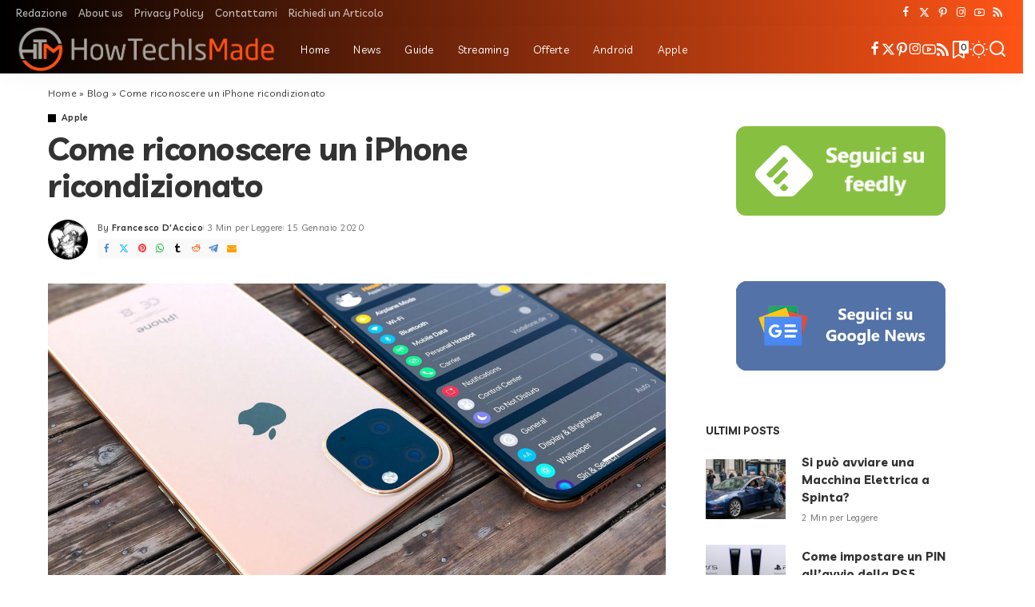

--- FILE ---
content_type: text/html; charset=UTF-8
request_url: https://www.howtechismade.com/apple/come-riconoscere-un-iphone-ricondizionato/
body_size: 32864
content:
<!DOCTYPE html>
<html lang="it-IT">
<head><style>img.lazy{min-height:1px}</style><link href="https://www.howtechismade.com/wp-content/plugins/w3-total-cache/pub/js/lazyload.min.js?x44233" as="script">
    <meta charset="UTF-8">
    <meta http-equiv="X-UA-Compatible" content="IE=edge">
    <meta name="viewport" content="width=device-width, initial-scale=1">
    <link rel="profile" href="https://gmpg.org/xfn/11">
	<meta name='robots' content='index, follow, max-image-preview:large, max-snippet:-1, max-video-preview:-1' />
			<link rel="preconnect" href="https://fonts.gstatic.com" crossorigin><link rel="preload" as="style" onload="this.onload=null;this.rel='stylesheet'" href="https://fonts.googleapis.com/css?family=Poppins%3A300%2C400%2C500%2C600%2C700%2C800%2C900%2C100italic%2C200italic%2C300italic%2C400italic%2C500italic%2C600italic%2C700italic%2C800italic%2C900italic%2C400i%2C700i%7CLivvic%3A500%2C700%2C600%2C400%7CQuicksand%3A400%2C500%2C600%2C700%7CMontserrat%3A400%2C500%2C600%2C700&amp;display=swap" crossorigin><noscript><link rel="stylesheet" href="https://fonts.googleapis.com/css?family=Poppins%3A300%2C400%2C500%2C600%2C700%2C800%2C900%2C100italic%2C200italic%2C300italic%2C400italic%2C500italic%2C600italic%2C700italic%2C800italic%2C900italic%2C400i%2C700i%7CLivvic%3A500%2C700%2C600%2C400%7CQuicksand%3A400%2C500%2C600%2C700%7CMontserrat%3A400%2C500%2C600%2C700&amp;display=swap"></noscript><link rel="apple-touch-icon" href="https://www.howtechismade.com/wp-content/uploads/2022/09/HTM-FavICO.png?x44233"/>
					<meta name="msapplication-TileColor" content="#ffffff">
			<meta name="msapplication-TileImage" content="https://www.howtechismade.com/wp-content/uploads/2022/09/HTM-FavICO.png"/>
		
	<!-- This site is optimized with the Yoast SEO plugin v26.8 - https://yoast.com/product/yoast-seo-wordpress/ -->
	<title>Come riconoscere un iPhone ricondizionato | HowTechIsMade</title>
	<meta name="description" content="Come capire se un iPhone è ricondizionato, iPhone ricondizionato come riconoscerlo, Come riconoscere un iPhone ricondizionato, Conviene comprare iPhone ricondizioanti" />
	<link rel="canonical" href="https://www.howtechismade.com/apple/come-riconoscere-un-iphone-ricondizionato/" />
	<script type="application/ld+json" class="yoast-schema-graph">{"@context":"https://schema.org","@graph":[{"@type":"Article","@id":"https://www.howtechismade.com/apple/come-riconoscere-un-iphone-ricondizionato/#article","isPartOf":{"@id":"https://www.howtechismade.com/apple/come-riconoscere-un-iphone-ricondizionato/"},"author":{"name":"Francesco D'Accico","@id":"https://www.howtechismade.com/#/schema/person/c68fc6d9b448160b3067780f16b2e934"},"headline":"Come riconoscere un iPhone ricondizionato","datePublished":"2020-01-15T19:00:00+00:00","mainEntityOfPage":{"@id":"https://www.howtechismade.com/apple/come-riconoscere-un-iphone-ricondizionato/"},"wordCount":426,"commentCount":0,"publisher":{"@id":"https://www.howtechismade.com/#organization"},"image":{"@id":"https://www.howtechismade.com/apple/come-riconoscere-un-iphone-ricondizionato/#primaryimage"},"thumbnailUrl":"https://www.howtechismade.com/wp-content/uploads/2019/09/iPhone-11-Render.jpg","keywords":["Apple","Guide","iPhone","Smartphone","Trucchi"],"articleSection":["Apple"],"inLanguage":"it-IT","potentialAction":[{"@type":"CommentAction","name":"Comment","target":["https://www.howtechismade.com/apple/come-riconoscere-un-iphone-ricondizionato/#respond"]}]},{"@type":"WebPage","@id":"https://www.howtechismade.com/apple/come-riconoscere-un-iphone-ricondizionato/","url":"https://www.howtechismade.com/apple/come-riconoscere-un-iphone-ricondizionato/","name":"Come riconoscere un iPhone ricondizionato | HowTechIsMade","isPartOf":{"@id":"https://www.howtechismade.com/#website"},"primaryImageOfPage":{"@id":"https://www.howtechismade.com/apple/come-riconoscere-un-iphone-ricondizionato/#primaryimage"},"image":{"@id":"https://www.howtechismade.com/apple/come-riconoscere-un-iphone-ricondizionato/#primaryimage"},"thumbnailUrl":"https://www.howtechismade.com/wp-content/uploads/2019/09/iPhone-11-Render.jpg","datePublished":"2020-01-15T19:00:00+00:00","description":"Come capire se un iPhone è ricondizionato, iPhone ricondizionato come riconoscerlo, Come riconoscere un iPhone ricondizionato, Conviene comprare iPhone ricondizioanti","breadcrumb":{"@id":"https://www.howtechismade.com/apple/come-riconoscere-un-iphone-ricondizionato/#breadcrumb"},"inLanguage":"it-IT","potentialAction":[{"@type":"ReadAction","target":["https://www.howtechismade.com/apple/come-riconoscere-un-iphone-ricondizionato/"]}]},{"@type":"ImageObject","inLanguage":"it-IT","@id":"https://www.howtechismade.com/apple/come-riconoscere-un-iphone-ricondizionato/#primaryimage","url":"https://www.howtechismade.com/wp-content/uploads/2019/09/iPhone-11-Render.jpg","contentUrl":"https://www.howtechismade.com/wp-content/uploads/2019/09/iPhone-11-Render.jpg","width":1200,"height":675,"caption":"iPhone 11 Render"},{"@type":"BreadcrumbList","@id":"https://www.howtechismade.com/apple/come-riconoscere-un-iphone-ricondizionato/#breadcrumb","itemListElement":[{"@type":"ListItem","position":1,"name":"Home","item":"https://www.howtechismade.com/"},{"@type":"ListItem","position":2,"name":"Blog","item":"https://www.howtechismade.com/blog/"},{"@type":"ListItem","position":3,"name":"Come riconoscere un iPhone ricondizionato"}]},{"@type":"WebSite","@id":"https://www.howtechismade.com/#website","url":"https://www.howtechismade.com/","name":"HowTechIsMade","description":"La tecnologia spiegata in modo semplice","publisher":{"@id":"https://www.howtechismade.com/#organization"},"alternateName":"HowTechIsMade","potentialAction":[{"@type":"SearchAction","target":{"@type":"EntryPoint","urlTemplate":"https://www.howtechismade.com/?s={search_term_string}"},"query-input":{"@type":"PropertyValueSpecification","valueRequired":true,"valueName":"search_term_string"}}],"inLanguage":"it-IT"},{"@type":"Organization","@id":"https://www.howtechismade.com/#organization","name":"HowTechIsMade","alternateName":"HowTechIsMade","url":"https://www.howtechismade.com/","logo":{"@type":"ImageObject","inLanguage":"it-IT","@id":"https://www.howtechismade.com/#/schema/logo/image/","url":"https://www.howtechismade.com/wp-content/uploads/2022/09/Logo-All-Resize.png","contentUrl":"https://www.howtechismade.com/wp-content/uploads/2022/09/Logo-All-Resize.png","width":2844,"height":523,"caption":"HowTechIsMade"},"image":{"@id":"https://www.howtechismade.com/#/schema/logo/image/"},"sameAs":["https://www.facebook.com/howtechismade/","https://x.com/HTM_Social","https://www.pinterest.it/cashdroid/","https://www.instagram.com/howtechismade/","https://www.youtube.com/c/howtechismade","https://www.howtechismade.com/feed/"]},{"@type":"Person","@id":"https://www.howtechismade.com/#/schema/person/c68fc6d9b448160b3067780f16b2e934","name":"Francesco D'Accico","image":{"@type":"ImageObject","inLanguage":"it-IT","@id":"https://www.howtechismade.com/#/schema/person/image/","url":"https://secure.gravatar.com/avatar/d831f96183a370ddc07eb784f1449aec078ce60377b1eb4534015812fa530820?s=96&d=wavatar&r=g","contentUrl":"https://secure.gravatar.com/avatar/d831f96183a370ddc07eb784f1449aec078ce60377b1eb4534015812fa530820?s=96&d=wavatar&r=g","caption":"Francesco D'Accico"},"description":"Sono appassionato di tecnologia sin dalla tenera età, coltivo la mia passione con aggiornamenti quotidiani e non mi lascio scappare proprio nulla. Ho creato HowTechIsMade per condividere con voi le mie passioni ed aiutarvi ad avere un approccio più semplice con la tecnologia.","sameAs":["https://www.HowTechIsMade.com"],"url":"https://www.howtechismade.com/author/cashdroid/"}]}</script>
	<!-- / Yoast SEO plugin. -->


<link rel='dns-prefetch' href='//www.googletagmanager.com' />
<link rel='dns-prefetch' href='//pagead2.googlesyndication.com' />
<link rel="alternate" type="application/rss+xml" title="HowTechIsMade &raquo; Feed" href="https://www.howtechismade.com/feed/" />
<link rel="alternate" type="application/rss+xml" title="HowTechIsMade &raquo; Feed dei commenti" href="https://www.howtechismade.com/comments/feed/" />
<link rel="alternate" type="application/rss+xml" title="HowTechIsMade &raquo; Come riconoscere un iPhone ricondizionato Feed dei commenti" href="https://www.howtechismade.com/apple/come-riconoscere-un-iphone-ricondizionato/feed/" />
<link rel="alternate" title="oEmbed (JSON)" type="application/json+oembed" href="https://www.howtechismade.com/wp-json/oembed/1.0/embed?url=https%3A%2F%2Fwww.howtechismade.com%2Fapple%2Fcome-riconoscere-un-iphone-ricondizionato%2F" />
<link rel="alternate" title="oEmbed (XML)" type="text/xml+oembed" href="https://www.howtechismade.com/wp-json/oembed/1.0/embed?url=https%3A%2F%2Fwww.howtechismade.com%2Fapple%2Fcome-riconoscere-un-iphone-ricondizionato%2F&#038;format=xml" />
<script type="application/ld+json">{"@context":"https://schema.org","@type":"Organization","legalName":"HowTechIsMade","url":"https://www.howtechismade.com/","logo":"https://www.howtechismade.com/wp-content/uploads/2022/09/HTM-Logo-Long-Resize.png","sameAs":["https://www.facebook.com/howtechismade/","https://twitter.com/HTM_Social","https://www.instagram.com/howtechismade/","https://www.pinterest.it/cashdroid/","https://www.youtube.com/@HowTechIsMade","https://www.howtechismade.com/feed/"]}</script>
<style id='wp-img-auto-sizes-contain-inline-css'>
img:is([sizes=auto i],[sizes^="auto," i]){contain-intrinsic-size:3000px 1500px}
/*# sourceURL=wp-img-auto-sizes-contain-inline-css */
</style>
<link rel="stylesheet" href="https://www.howtechismade.com/wp-content/cache/minify/a5ff7.css?x44233" media="all" />

<style id='classic-theme-styles-inline-css'>
/*! This file is auto-generated */
.wp-block-button__link{color:#fff;background-color:#32373c;border-radius:9999px;box-shadow:none;text-decoration:none;padding:calc(.667em + 2px) calc(1.333em + 2px);font-size:1.125em}.wp-block-file__button{background:#32373c;color:#fff;text-decoration:none}
/*# sourceURL=/wp-includes/css/classic-themes.min.css */
</style>
<style id='global-styles-inline-css'>
:root{--wp--preset--aspect-ratio--square: 1;--wp--preset--aspect-ratio--4-3: 4/3;--wp--preset--aspect-ratio--3-4: 3/4;--wp--preset--aspect-ratio--3-2: 3/2;--wp--preset--aspect-ratio--2-3: 2/3;--wp--preset--aspect-ratio--16-9: 16/9;--wp--preset--aspect-ratio--9-16: 9/16;--wp--preset--color--black: #000000;--wp--preset--color--cyan-bluish-gray: #abb8c3;--wp--preset--color--white: #ffffff;--wp--preset--color--pale-pink: #f78da7;--wp--preset--color--vivid-red: #cf2e2e;--wp--preset--color--luminous-vivid-orange: #ff6900;--wp--preset--color--luminous-vivid-amber: #fcb900;--wp--preset--color--light-green-cyan: #7bdcb5;--wp--preset--color--vivid-green-cyan: #00d084;--wp--preset--color--pale-cyan-blue: #8ed1fc;--wp--preset--color--vivid-cyan-blue: #0693e3;--wp--preset--color--vivid-purple: #9b51e0;--wp--preset--gradient--vivid-cyan-blue-to-vivid-purple: linear-gradient(135deg,rgb(6,147,227) 0%,rgb(155,81,224) 100%);--wp--preset--gradient--light-green-cyan-to-vivid-green-cyan: linear-gradient(135deg,rgb(122,220,180) 0%,rgb(0,208,130) 100%);--wp--preset--gradient--luminous-vivid-amber-to-luminous-vivid-orange: linear-gradient(135deg,rgb(252,185,0) 0%,rgb(255,105,0) 100%);--wp--preset--gradient--luminous-vivid-orange-to-vivid-red: linear-gradient(135deg,rgb(255,105,0) 0%,rgb(207,46,46) 100%);--wp--preset--gradient--very-light-gray-to-cyan-bluish-gray: linear-gradient(135deg,rgb(238,238,238) 0%,rgb(169,184,195) 100%);--wp--preset--gradient--cool-to-warm-spectrum: linear-gradient(135deg,rgb(74,234,220) 0%,rgb(151,120,209) 20%,rgb(207,42,186) 40%,rgb(238,44,130) 60%,rgb(251,105,98) 80%,rgb(254,248,76) 100%);--wp--preset--gradient--blush-light-purple: linear-gradient(135deg,rgb(255,206,236) 0%,rgb(152,150,240) 100%);--wp--preset--gradient--blush-bordeaux: linear-gradient(135deg,rgb(254,205,165) 0%,rgb(254,45,45) 50%,rgb(107,0,62) 100%);--wp--preset--gradient--luminous-dusk: linear-gradient(135deg,rgb(255,203,112) 0%,rgb(199,81,192) 50%,rgb(65,88,208) 100%);--wp--preset--gradient--pale-ocean: linear-gradient(135deg,rgb(255,245,203) 0%,rgb(182,227,212) 50%,rgb(51,167,181) 100%);--wp--preset--gradient--electric-grass: linear-gradient(135deg,rgb(202,248,128) 0%,rgb(113,206,126) 100%);--wp--preset--gradient--midnight: linear-gradient(135deg,rgb(2,3,129) 0%,rgb(40,116,252) 100%);--wp--preset--font-size--small: 13px;--wp--preset--font-size--medium: 20px;--wp--preset--font-size--large: 36px;--wp--preset--font-size--x-large: 42px;--wp--preset--spacing--20: 0.44rem;--wp--preset--spacing--30: 0.67rem;--wp--preset--spacing--40: 1rem;--wp--preset--spacing--50: 1.5rem;--wp--preset--spacing--60: 2.25rem;--wp--preset--spacing--70: 3.38rem;--wp--preset--spacing--80: 5.06rem;--wp--preset--shadow--natural: 6px 6px 9px rgba(0, 0, 0, 0.2);--wp--preset--shadow--deep: 12px 12px 50px rgba(0, 0, 0, 0.4);--wp--preset--shadow--sharp: 6px 6px 0px rgba(0, 0, 0, 0.2);--wp--preset--shadow--outlined: 6px 6px 0px -3px rgb(255, 255, 255), 6px 6px rgb(0, 0, 0);--wp--preset--shadow--crisp: 6px 6px 0px rgb(0, 0, 0);}:where(.is-layout-flex){gap: 0.5em;}:where(.is-layout-grid){gap: 0.5em;}body .is-layout-flex{display: flex;}.is-layout-flex{flex-wrap: wrap;align-items: center;}.is-layout-flex > :is(*, div){margin: 0;}body .is-layout-grid{display: grid;}.is-layout-grid > :is(*, div){margin: 0;}:where(.wp-block-columns.is-layout-flex){gap: 2em;}:where(.wp-block-columns.is-layout-grid){gap: 2em;}:where(.wp-block-post-template.is-layout-flex){gap: 1.25em;}:where(.wp-block-post-template.is-layout-grid){gap: 1.25em;}.has-black-color{color: var(--wp--preset--color--black) !important;}.has-cyan-bluish-gray-color{color: var(--wp--preset--color--cyan-bluish-gray) !important;}.has-white-color{color: var(--wp--preset--color--white) !important;}.has-pale-pink-color{color: var(--wp--preset--color--pale-pink) !important;}.has-vivid-red-color{color: var(--wp--preset--color--vivid-red) !important;}.has-luminous-vivid-orange-color{color: var(--wp--preset--color--luminous-vivid-orange) !important;}.has-luminous-vivid-amber-color{color: var(--wp--preset--color--luminous-vivid-amber) !important;}.has-light-green-cyan-color{color: var(--wp--preset--color--light-green-cyan) !important;}.has-vivid-green-cyan-color{color: var(--wp--preset--color--vivid-green-cyan) !important;}.has-pale-cyan-blue-color{color: var(--wp--preset--color--pale-cyan-blue) !important;}.has-vivid-cyan-blue-color{color: var(--wp--preset--color--vivid-cyan-blue) !important;}.has-vivid-purple-color{color: var(--wp--preset--color--vivid-purple) !important;}.has-black-background-color{background-color: var(--wp--preset--color--black) !important;}.has-cyan-bluish-gray-background-color{background-color: var(--wp--preset--color--cyan-bluish-gray) !important;}.has-white-background-color{background-color: var(--wp--preset--color--white) !important;}.has-pale-pink-background-color{background-color: var(--wp--preset--color--pale-pink) !important;}.has-vivid-red-background-color{background-color: var(--wp--preset--color--vivid-red) !important;}.has-luminous-vivid-orange-background-color{background-color: var(--wp--preset--color--luminous-vivid-orange) !important;}.has-luminous-vivid-amber-background-color{background-color: var(--wp--preset--color--luminous-vivid-amber) !important;}.has-light-green-cyan-background-color{background-color: var(--wp--preset--color--light-green-cyan) !important;}.has-vivid-green-cyan-background-color{background-color: var(--wp--preset--color--vivid-green-cyan) !important;}.has-pale-cyan-blue-background-color{background-color: var(--wp--preset--color--pale-cyan-blue) !important;}.has-vivid-cyan-blue-background-color{background-color: var(--wp--preset--color--vivid-cyan-blue) !important;}.has-vivid-purple-background-color{background-color: var(--wp--preset--color--vivid-purple) !important;}.has-black-border-color{border-color: var(--wp--preset--color--black) !important;}.has-cyan-bluish-gray-border-color{border-color: var(--wp--preset--color--cyan-bluish-gray) !important;}.has-white-border-color{border-color: var(--wp--preset--color--white) !important;}.has-pale-pink-border-color{border-color: var(--wp--preset--color--pale-pink) !important;}.has-vivid-red-border-color{border-color: var(--wp--preset--color--vivid-red) !important;}.has-luminous-vivid-orange-border-color{border-color: var(--wp--preset--color--luminous-vivid-orange) !important;}.has-luminous-vivid-amber-border-color{border-color: var(--wp--preset--color--luminous-vivid-amber) !important;}.has-light-green-cyan-border-color{border-color: var(--wp--preset--color--light-green-cyan) !important;}.has-vivid-green-cyan-border-color{border-color: var(--wp--preset--color--vivid-green-cyan) !important;}.has-pale-cyan-blue-border-color{border-color: var(--wp--preset--color--pale-cyan-blue) !important;}.has-vivid-cyan-blue-border-color{border-color: var(--wp--preset--color--vivid-cyan-blue) !important;}.has-vivid-purple-border-color{border-color: var(--wp--preset--color--vivid-purple) !important;}.has-vivid-cyan-blue-to-vivid-purple-gradient-background{background: var(--wp--preset--gradient--vivid-cyan-blue-to-vivid-purple) !important;}.has-light-green-cyan-to-vivid-green-cyan-gradient-background{background: var(--wp--preset--gradient--light-green-cyan-to-vivid-green-cyan) !important;}.has-luminous-vivid-amber-to-luminous-vivid-orange-gradient-background{background: var(--wp--preset--gradient--luminous-vivid-amber-to-luminous-vivid-orange) !important;}.has-luminous-vivid-orange-to-vivid-red-gradient-background{background: var(--wp--preset--gradient--luminous-vivid-orange-to-vivid-red) !important;}.has-very-light-gray-to-cyan-bluish-gray-gradient-background{background: var(--wp--preset--gradient--very-light-gray-to-cyan-bluish-gray) !important;}.has-cool-to-warm-spectrum-gradient-background{background: var(--wp--preset--gradient--cool-to-warm-spectrum) !important;}.has-blush-light-purple-gradient-background{background: var(--wp--preset--gradient--blush-light-purple) !important;}.has-blush-bordeaux-gradient-background{background: var(--wp--preset--gradient--blush-bordeaux) !important;}.has-luminous-dusk-gradient-background{background: var(--wp--preset--gradient--luminous-dusk) !important;}.has-pale-ocean-gradient-background{background: var(--wp--preset--gradient--pale-ocean) !important;}.has-electric-grass-gradient-background{background: var(--wp--preset--gradient--electric-grass) !important;}.has-midnight-gradient-background{background: var(--wp--preset--gradient--midnight) !important;}.has-small-font-size{font-size: var(--wp--preset--font-size--small) !important;}.has-medium-font-size{font-size: var(--wp--preset--font-size--medium) !important;}.has-large-font-size{font-size: var(--wp--preset--font-size--large) !important;}.has-x-large-font-size{font-size: var(--wp--preset--font-size--x-large) !important;}
:where(.wp-block-post-template.is-layout-flex){gap: 1.25em;}:where(.wp-block-post-template.is-layout-grid){gap: 1.25em;}
:where(.wp-block-term-template.is-layout-flex){gap: 1.25em;}:where(.wp-block-term-template.is-layout-grid){gap: 1.25em;}
:where(.wp-block-columns.is-layout-flex){gap: 2em;}:where(.wp-block-columns.is-layout-grid){gap: 2em;}
:root :where(.wp-block-pullquote){font-size: 1.5em;line-height: 1.6;}
/*# sourceURL=global-styles-inline-css */
</style>
<link rel="stylesheet" href="https://www.howtechismade.com/wp-content/cache/minify/4c431.css?x44233" media="all" />

<style id='contact-form-7-inline-css'>
.wpcf7 .wpcf7-recaptcha iframe {margin-bottom: 0;}.wpcf7 .wpcf7-recaptcha[data-align="center"] > div {margin: 0 auto;}.wpcf7 .wpcf7-recaptcha[data-align="right"] > div {margin: 0 0 0 auto;}
/*# sourceURL=contact-form-7-inline-css */
</style>
<link rel="stylesheet" href="https://www.howtechismade.com/wp-content/cache/minify/765a3.css?x44233" media="all" />

<style id='ez-toc-style-inline-css'>
#ez-toc-container{background:#f9f9f9;border:1px solid #aaa;border-radius:4px;-webkit-box-shadow:0 1px 1px rgba(0,0,0,.05);box-shadow:0 1px 1px rgba(0,0,0,.05);display:table;margin-bottom:1em;padding:10px 20px 10px 10px;position:relative;width:auto}div.ez-toc-widget-container{padding:0;position:relative}#ez-toc-container.ez-toc-light-blue{background:#edf6ff}#ez-toc-container.ez-toc-white{background:#fff}#ez-toc-container.ez-toc-black{background:#000}#ez-toc-container.ez-toc-transparent{background:none transparent}div.ez-toc-widget-container ul{display:block}div.ez-toc-widget-container li{border:none;padding:0}div.ez-toc-widget-container ul.ez-toc-list{padding:10px}#ez-toc-container ul ul,.ez-toc div.ez-toc-widget-container ul ul{margin-left:1.5em}#ez-toc-container li,#ez-toc-container ul{margin:0;padding:0}#ez-toc-container li,#ez-toc-container ul,#ez-toc-container ul li,div.ez-toc-widget-container,div.ez-toc-widget-container li{background:none;list-style:none none;line-height:1.6;margin:0;overflow:hidden;z-index:1}#ez-toc-container .ez-toc-title{text-align:left;line-height:1.45;margin:0;padding:0}.ez-toc-title-container{display:table;width:100%}.ez-toc-title,.ez-toc-title-toggle{display:inline;text-align:left;vertical-align:middle}#ez-toc-container.ez-toc-black p.ez-toc-title{color:#fff}#ez-toc-container div.ez-toc-title-container+ul.ez-toc-list{margin-top:1em}.ez-toc-wrap-left{margin:0 auto 1em 0!important}.ez-toc-wrap-left-text{float:left}.ez-toc-wrap-right{margin:0 0 1em auto!important}.ez-toc-wrap-right-text{float:right}#ez-toc-container a{color:#444;box-shadow:none;text-decoration:none;text-shadow:none;display:inline-flex;align-items:stretch;flex-wrap:nowrap}#ez-toc-container a:visited{color:#9f9f9f}#ez-toc-container a:hover{text-decoration:underline}#ez-toc-container.ez-toc-black a,#ez-toc-container.ez-toc-black a:visited{color:#fff}#ez-toc-container a.ez-toc-toggle{display:flex;align-items:center}.ez-toc-widget-container ul.ez-toc-list li:before{content:" ";position:absolute;left:0;right:0;height:30px;line-height:30px;z-index:-1}.ez-toc-widget-container ul.ez-toc-list li.active{background-color:#ededed}.ez-toc-widget-container li.active>a{font-weight:900}.ez-toc-btn{display:inline-block;padding:6px 12px;margin-bottom:0;font-size:14px;font-weight:400;line-height:1.428571429;text-align:center;white-space:nowrap;vertical-align:middle;cursor:pointer;background-image:none;border:1px solid transparent;border-radius:4px;-webkit-user-select:none;-moz-user-select:none;-ms-user-select:none;-o-user-select:none;user-select:none}.ez-toc-btn:focus{outline:thin dotted #333;outline:5px auto -webkit-focus-ring-color;outline-offset:-2px}.ez-toc-btn:focus,.ez-toc-btn:hover{color:#333;text-decoration:none}.ez-toc-btn.active,.ez-toc-btn:active{background-image:none;outline:0;-webkit-box-shadow:inset 0 3px 5px rgba(0,0,0,.125);box-shadow:inset 0 3px 5px rgba(0,0,0,.125)}.ez-toc-btn-default{color:#333;background-color:#fff}.ez-toc-btn-default.active,.ez-toc-btn-default:active,.ez-toc-btn-default:focus,.ez-toc-btn-default:hover{color:#333;background-color:#ebebeb;border-color:#adadad}.ez-toc-btn-default.active,.ez-toc-btn-default:active{background-image:none}.ez-toc-btn-sm,.ez-toc-btn-xs{padding:5px 10px;font-size:12px;line-height:1.5;border-radius:3px}.ez-toc-btn-xs{padding:1px 5px}.ez-toc-btn-default{text-shadow:0 -1px 0 rgba(0,0,0,.2);-webkit-box-shadow:inset 0 1px 0 hsla(0,0%,100%,.15),0 1px 1px rgba(0,0,0,.075);box-shadow:inset 0 1px 0 hsla(0,0%,100%,.15),0 1px 1px rgba(0,0,0,.075)}.ez-toc-btn-default:active{-webkit-box-shadow:inset 0 3px 5px rgba(0,0,0,.125);box-shadow:inset 0 3px 5px rgba(0,0,0,.125)}.btn.active,.ez-toc-btn:active{background-image:none}.ez-toc-btn-default{text-shadow:0 1px 0 #fff;background-image:-webkit-gradient(linear,left 0,left 100%,from(#fff),to(#e0e0e0));background-image:-webkit-linear-gradient(top,#fff,#e0e0e0);background-image:-moz-linear-gradient(top,#fff 0,#e0e0e0 100%);background-image:linear-gradient(180deg,#fff 0,#e0e0e0);background-repeat:repeat-x;border-color:#ccc;filter:progid:DXImageTransform.Microsoft.gradient(startColorstr="#ffffffff",endColorstr="#ffe0e0e0",GradientType=0);filter:progid:DXImageTransform.Microsoft.gradient(enabled=false)}.ez-toc-btn-default:focus,.ez-toc-btn-default:hover{background-color:#e0e0e0;background-position:0 -15px}.ez-toc-btn-default.active,.ez-toc-btn-default:active{background-color:#e0e0e0;border-color:#dbdbdb}.ez-toc-pull-right{float:right!important;margin-left:10px}#ez-toc-container label.cssicon,#ez-toc-widget-container label.cssicon{height:30px}.ez-toc-glyphicon{position:relative;top:1px;display:inline-block;font-family:Glyphicons Halflings;-webkit-font-smoothing:antialiased;font-style:normal;font-weight:400;line-height:1;-moz-osx-font-smoothing:grayscale}.ez-toc-glyphicon:empty{width:1em}.ez-toc-toggle i.ez-toc-glyphicon{font-size:16px;margin-left:2px}#ez-toc-container input{position:absolute;left:-999em}#ez-toc-container input[type=checkbox]:checked+nav,#ez-toc-widget-container input[type=checkbox]:checked+nav{opacity:0;max-height:0;border:none;display:none}#ez-toc-container label{position:relative;cursor:pointer;display:initial}#ez-toc-container .ez-toc-js-icon-con{display:initial}#ez-toc-container .ez-toc-js-icon-con,#ez-toc-container .ez-toc-toggle label{float:right;position:relative;font-size:16px;padding:0;border:1px solid #999191;border-radius:5px;cursor:pointer;left:10px;width:35px}div#ez-toc-container .ez-toc-title{display:initial}.ez-toc-wrap-center{margin:0 auto 1em!important}#ez-toc-container a.ez-toc-toggle{color:#444;background:inherit;border:inherit}.ez-toc-toggle #item{position:absolute;left:-999em}label.cssicon .ez-toc-glyphicon:empty{font-size:16px;margin-left:2px}label.cssiconcheckbox{display:none}.ez-toc-widget-container ul li a{padding-left:10px;display:inline-flex;align-items:stretch;flex-wrap:nowrap}.ez-toc-widget-container ul.ez-toc-list li{height:auto!important}.ez-toc-cssicon{float:right;position:relative;font-size:16px;padding:0;border:1px solid #999191;border-radius:5px;cursor:pointer;left:10px;width:35px}.ez-toc-icon-toggle-span{display:flex;align-items:center;width:35px;height:30px;justify-content:center;direction:ltr}#ez-toc-container .eztoc-toggle-hide-by-default{display:none}.eztoc_no_heading_found{background-color:#ff0;padding-left:10px}.eztoc-hide{display:none}.term-description .ez-toc-title-container p:nth-child(2){width:50px;float:right;margin:0}.ez-toc-list.ez-toc-columns-2{column-count:2;column-gap:20px;column-fill:balance}.ez-toc-list.ez-toc-columns-2>li{display:block;break-inside:avoid;margin-bottom:8px;page-break-inside:avoid}.ez-toc-list.ez-toc-columns-3{column-count:3;column-gap:20px;column-fill:balance}.ez-toc-list.ez-toc-columns-3>li{display:block;break-inside:avoid;margin-bottom:8px;page-break-inside:avoid}.ez-toc-list.ez-toc-columns-4{column-count:4;column-gap:20px;column-fill:balance}.ez-toc-list.ez-toc-columns-4>li{display:block;break-inside:avoid;margin-bottom:8px;page-break-inside:avoid}.ez-toc-list.ez-toc-columns-optimized{column-fill:balance;orphans:2;widows:2}.ez-toc-list.ez-toc-columns-optimized>li{display:block;break-inside:avoid;page-break-inside:avoid}@media (max-width:768px){.ez-toc-list.ez-toc-columns-2,.ez-toc-list.ez-toc-columns-3,.ez-toc-list.ez-toc-columns-4{column-count:1;column-gap:0}}@media (max-width:1024px) and (min-width:769px){.ez-toc-list.ez-toc-columns-3,.ez-toc-list.ez-toc-columns-4{column-count:2}}.ez-toc-container-direction {direction: ltr;}.ez-toc-counter ul {direction: ltr;counter-reset: item ;}.ez-toc-counter nav ul li a::before {content: counter(item, circle) '  ';margin-right: .2em; counter-increment: item;flex-grow: 0;flex-shrink: 0;float: left; }.ez-toc-widget-direction {direction: ltr;}.ez-toc-widget-container ul {direction: ltr;counter-reset: item ;}.ez-toc-widget-container nav ul li a::before {content: counter(item, circle) '  ';margin-right: .2em; counter-increment: item;flex-grow: 0;flex-shrink: 0;float: left; }div#ez-toc-container .ez-toc-title {font-size: 120%;}div#ez-toc-container .ez-toc-title {font-weight: 500;}div#ez-toc-container ul li , div#ez-toc-container ul li a {font-size: 95%;}div#ez-toc-container ul li , div#ez-toc-container ul li a {font-weight: 500;}div#ez-toc-container nav ul ul li {font-size: 90%;}div#ez-toc-container {background: #fff;border: 1px solid #ddd;}div#ez-toc-container p.ez-toc-title , #ez-toc-container .ez_toc_custom_title_icon , #ez-toc-container .ez_toc_custom_toc_icon {color: #999999;}div#ez-toc-container ul.ez-toc-list a {color: #ff5417;}div#ez-toc-container ul.ez-toc-list a:hover {color: #ff5417;}div#ez-toc-container ul.ez-toc-list a:visited {color: #999999;}.ez-toc-counter nav ul li a::before {color: ;}.ez-toc-box-title {font-weight: bold; margin-bottom: 10px; text-align: center; text-transform: uppercase; letter-spacing: 1px; color: #666; padding-bottom: 5px;position:absolute;top:-4%;left:5%;background-color: inherit;transition: top 0.3s ease;}.ez-toc-box-title.toc-closed {top:-25%;}
/*# sourceURL=ez-toc-style-inline-css */
</style>

<link rel="stylesheet" href="https://www.howtechismade.com/wp-content/cache/minify/ff5dc.css?x44233" media="all" />

<style id='pixwell-main-inline-css'>
html {font-family:Poppins,Arial, Helvetica, sans-serif;font-weight:400;font-size:16px;}h1, .h1 {font-family:Livvic;font-weight:700;letter-spacing:-.5px;}h2, .h2 {font-family:Livvic;font-weight:700;}h3, .h3 {font-family:Livvic;font-weight:700;}h4, .h4 {font-family:Livvic;font-weight:700;}h5, .h5 {font-family:Livvic;font-weight:700;}h6, .h6 {font-family:Livvic;font-weight:700;}.single-tagline h6 {font-family:Livvic;font-weight:700;}.p-wrap .entry-summary, .twitter-content.entry-summary, .author-description, .rssSummary, .rb-sdesc {font-family:Poppins;font-weight:400;font-size:14px;}.p-cat-info {font-family:Livvic;font-weight:600;font-size:11px;}.p-meta-info, .wp-block-latest-posts__post-date {font-family:Livvic;font-weight:400;font-size:11px;}.meta-info-author.meta-info-el {font-family:Livvic;font-weight:600;font-size:11px;}.breadcrumb {font-family:Livvic;font-weight:400;font-size:12px;}.footer-menu-inner {}.topbar-wrap {font-family:Livvic;font-weight:500;color:#ffffff;}.topbar-menu-wrap {}.main-menu > li > a, .off-canvas-menu > li > a {font-family:Livvic;font-weight:400;font-size:13px;}.main-menu .sub-menu:not(.sub-mega), .off-canvas-menu .sub-menu {font-family:Livvic;font-weight:400;}.is-logo-text .logo-title {font-family:Livvic;font-weight:700;font-size:36px;}.block-title, .block-header .block-title {font-family:Livvic;font-weight:700;font-size:15px;}.ajax-quick-filter, .block-view-more {font-family:Livvic;font-weight:500;font-size:13px;}.widget-title, .widget .widget-title {font-family:Livvic;font-weight:700;font-size:13px;}body .widget.widget_nav_menu .menu-item {font-family:Livvic;font-weight:500;font-size:1px;}body.boxed {background-color : #fafafa;background-repeat : no-repeat;background-size : cover;background-attachment : fixed;background-position : center center;}.header-6 .banner-wrap {}.footer-wrap:before {background-color : #fafafa;; content: ""; position: absolute; left: 0; top: 0; width: 100%; height: 100%;}.header-9 .banner-wrap { }.topline-wrap {height: 2px}.topbar-wrap {background-color: #000000;}.topbar-wrap { background-image: linear-gradient(90deg, #000000, #ff5417); }.topbar-menu .sub-menu {background-color: #000000;background-image: linear-gradient(145deg, #000000, #ff5417);}.topbar-inner {min-height: 25px;}.navbar-wrap:not(.transparent-navbar-wrap), #mobile-sticky-nav, #amp-navbar {background-color: #000000;background-image: linear-gradient(90deg, #000000, #ff5417);}[data-theme="dark"] .navbar-wrap:not(.transparent-navbar-wrap) {background-color: unset; background-image: unset;}.navbar-border-holder { border: none }.navbar-wrap:not(.transparent-navbar-wrap), #mobile-sticky-nav, #amp-navbar {color: #ffffff;}.fw-mega-cat.is-dark-text, .transparent-navbar-wrap .fw-mega-cat.is-dark-text .entry-title { color: #333; }.header-wrap .navbar-wrap:not(.transparent-navbar-wrap) .cart-counter, .header-wrap:not(.header-float) .navbar-wrap .rb-counter,.header-float .section-sticky .rb-counter {background-color: #ffffff;}.header-5 .btn-toggle-wrap, .header-5 .section-sticky .logo-wrap,.header-5 .main-menu > li > a, .header-5 .navbar-right {color: #ffffff;}.navbar-wrap .navbar-social a:hover {color: #ffffff;opacity: .7; }.header-wrap .navbar-wrap:not(.transparent-navbar-wrap) .rb-counter,.header-wrap:not(.header-float) .navbar-wrap .rb-counter { color: #000000; }.main-menu {--subnav-bg-from: #000000;--subnav-bg-to: #000000;--subnav-bg-to: #ff5417;}.main-menu .sub-menu:not(.mega-category) { color: #ffffff;}.main-menu > li.menu-item-has-children > .sub-menu:before {display: none;}.main-menu > li > a:hover, .main-menu > li.current-menu-item > a{ color: #ffffff; }.main-menu > li>  a > span:before {display: none; }.navbar-wrap .navbar-social a:hover {color: #ffffff;opacity: 1; }[data-theme="dark"] .main-menu  {}[data-theme="dark"] .navbar-wrap:not(.transparent-navbar-wrap), [data-theme="dark"] #mobile-sticky-nav {background-color: #000000;background-image: linear-gradient(90deg, #000000, #ff5417);}[data-theme="dark"] .main-menu > li.menu-item-has-children > .sub-menu:before {}.mobile-nav-inner {background-color: #000000;background-image: linear-gradient(90deg, #000000, #ff4734);color: #ffffff;}@media only screen and (max-width: 991px) {.navbar-border-holder { border: none }}@media only screen and (max-width: 991px) {.navbar-border-holder { border-color: #ffffff }}.off-canvas-header:before {display: none; }.off-canvas-wrap, .amp-canvas-wrap { background-color: #3a3a3a !important; }.navbar-border-holder {border-width: 2px; }:root {--g-color: #ff5417}.review-info, .p-review-info{ background-color: #eded04}.review-el .review-stars, .average-stars i{ color: #eded04}body .entry-content a:not(button), body .comment-content a{ color: #ff5417}[data-theme="dark"] {--g-color: #ff5417}body[data-theme="dark"] .entry-content a:not(button), body .comment-content a{ color: #ff5417}[data-theme="dark"] .review-info, [data-theme="dark"] .p-review-info{ background-color: #eded04}[data-theme="dark"] .review-el .review-stars, [data-theme="dark"] .average-stars i{ color: #eded04}.cat-icon-round .cat-info-id-63,.cat-icon-radius .cat-info-id-63,.cat-dot-el.cat-info-id-63,.cat-icon-square .cat-info-id-63:before{ background-color: #2edf85}.cat-icon-line .cat-info-id-63{ border-color: #2edf85}.fw-category-1 .cat-list-item.cat-id-63 a:hover .cat-list-name,.fw-category-1.is-light-text .cat-list-item.cat-id-63 a:hover .cat-list-name{ color: #2edf85}.cat-icon-round .cat-info-id-21,.cat-icon-radius .cat-info-id-21,.cat-dot-el.cat-info-id-21,.cat-icon-square .cat-info-id-21:before{ background-color: #a4ea00}.cat-icon-line .cat-info-id-21{ border-color: #a4ea00}.fw-category-1 .cat-list-item.cat-id-21 a:hover .cat-list-name,.fw-category-1.is-light-text .cat-list-item.cat-id-21 a:hover .cat-list-name{ color: #a4ea00}.cat-icon-round .cat-info-id-18,.cat-icon-radius .cat-info-id-18,.cat-dot-el.cat-info-id-18,.cat-icon-square .cat-info-id-18:before{ background-color: #000000}.cat-icon-line .cat-info-id-18{ border-color: #000000}.fw-category-1 .cat-list-item.cat-id-18 a:hover .cat-list-name,.fw-category-1.is-light-text .cat-list-item.cat-id-18 a:hover .cat-list-name{ color: #000000}.cat-icon-round .cat-info-id-392,.cat-icon-radius .cat-info-id-392,.cat-dot-el.cat-info-id-392,.cat-icon-square .cat-info-id-392:before{ background-color: #dd8500}.cat-icon-line .cat-info-id-392{ border-color: #dd8500}.fw-category-1 .cat-list-item.cat-id-392 a:hover .cat-list-name,.fw-category-1.is-light-text .cat-list-item.cat-id-392 a:hover .cat-list-name{ color: #dd8500}.cat-icon-round .cat-info-id-258,.cat-icon-radius .cat-info-id-258,.cat-dot-el.cat-info-id-258,.cat-icon-square .cat-info-id-258:before{ background-color: #7a7a7a}.cat-icon-line .cat-info-id-258{ border-color: #7a7a7a}.fw-category-1 .cat-list-item.cat-id-258 a:hover .cat-list-name,.fw-category-1.is-light-text .cat-list-item.cat-id-258 a:hover .cat-list-name{ color: #7a7a7a}.cat-icon-round .cat-info-id-105,.cat-icon-radius .cat-info-id-105,.cat-dot-el.cat-info-id-105,.cat-icon-square .cat-info-id-105:before{ background-color: #eded6a}.cat-icon-line .cat-info-id-105{ border-color: #eded6a}.fw-category-1 .cat-list-item.cat-id-105 a:hover .cat-list-name,.fw-category-1.is-light-text .cat-list-item.cat-id-105 a:hover .cat-list-name{ color: #eded6a}.cat-icon-round .cat-info-id-493,.cat-icon-radius .cat-info-id-493,.cat-dot-el.cat-info-id-493,.cat-icon-square .cat-info-id-493:before{ background-color: #d3d31d}.cat-icon-line .cat-info-id-493{ border-color: #d3d31d}.fw-category-1 .cat-list-item.cat-id-493 a:hover .cat-list-name,.fw-category-1.is-light-text .cat-list-item.cat-id-493 a:hover .cat-list-name{ color: #d3d31d}.cat-icon-round .cat-info-id-126,.cat-icon-radius .cat-info-id-126,.cat-dot-el.cat-info-id-126,.cat-icon-square .cat-info-id-126:before{ background-color: #ba39b1}.cat-icon-line .cat-info-id-126{ border-color: #ba39b1}.fw-category-1 .cat-list-item.cat-id-126 a:hover .cat-list-name,.fw-category-1.is-light-text .cat-list-item.cat-id-126 a:hover .cat-list-name{ color: #ba39b1}.cat-icon-round .cat-info-id-12,.cat-icon-radius .cat-info-id-12,.cat-dot-el.cat-info-id-12,.cat-icon-square .cat-info-id-12:before{ background-color: #ff5417}.cat-icon-line .cat-info-id-12{ border-color: #ff5417}.fw-category-1 .cat-list-item.cat-id-12 a:hover .cat-list-name,.fw-category-1.is-light-text .cat-list-item.cat-id-12 a:hover .cat-list-name{ color: #ff5417}.cat-icon-round .cat-info-id-111,.cat-icon-radius .cat-info-id-111,.cat-dot-el.cat-info-id-111,.cat-icon-square .cat-info-id-111:before{ background-color: #36fc00}.cat-icon-line .cat-info-id-111{ border-color: #36fc00}.fw-category-1 .cat-list-item.cat-id-111 a:hover .cat-list-name,.fw-category-1.is-light-text .cat-list-item.cat-id-111 a:hover .cat-list-name{ color: #36fc00}.cat-icon-round .cat-info-id-48,.cat-icon-radius .cat-info-id-48,.cat-dot-el.cat-info-id-48,.cat-icon-square .cat-info-id-48:before{ background-color: #0019ff}.cat-icon-line .cat-info-id-48{ border-color: #0019ff}.fw-category-1 .cat-list-item.cat-id-48 a:hover .cat-list-name,.fw-category-1.is-light-text .cat-list-item.cat-id-48 a:hover .cat-list-name{ color: #0019ff}.cat-icon-round .cat-info-id-39,.cat-icon-radius .cat-info-id-39,.cat-dot-el.cat-info-id-39,.cat-icon-square .cat-info-id-39:before{ background-color: #eaf200}.cat-icon-line .cat-info-id-39{ border-color: #eaf200}.fw-category-1 .cat-list-item.cat-id-39 a:hover .cat-list-name,.fw-category-1.is-light-text .cat-list-item.cat-id-39 a:hover .cat-list-name{ color: #eaf200}.cat-icon-round .cat-info-id-32,.cat-icon-radius .cat-info-id-32,.cat-dot-el.cat-info-id-32,.cat-icon-square .cat-info-id-32:before{ background-color: #00cca3}.cat-icon-line .cat-info-id-32{ border-color: #00cca3}.fw-category-1 .cat-list-item.cat-id-32 a:hover .cat-list-name,.fw-category-1.is-light-text .cat-list-item.cat-id-32 a:hover .cat-list-name{ color: #00cca3}.cat-icon-round .cat-info-id-262,.cat-icon-radius .cat-info-id-262,.cat-dot-el.cat-info-id-262,.cat-icon-square .cat-info-id-262:before{ background-color: #417200}.cat-icon-line .cat-info-id-262{ border-color: #417200}.fw-category-1 .cat-list-item.cat-id-262 a:hover .cat-list-name,.fw-category-1.is-light-text .cat-list-item.cat-id-262 a:hover .cat-list-name{ color: #417200}.cat-icon-round .cat-info-id-91,.cat-icon-radius .cat-info-id-91,.cat-dot-el.cat-info-id-91,.cat-icon-square .cat-info-id-91:before{ background-color: #359cea}.cat-icon-line .cat-info-id-91{ border-color: #359cea}.fw-category-1 .cat-list-item.cat-id-91 a:hover .cat-list-name,.fw-category-1.is-light-text .cat-list-item.cat-id-91 a:hover .cat-list-name{ color: #359cea}.cat-icon-round .cat-info-id-516,.cat-icon-radius .cat-info-id-516,.cat-dot-el.cat-info-id-516,.cat-icon-square .cat-info-id-516:before{ background-color: #440f1d}.cat-icon-line .cat-info-id-516{ border-color: #440f1d}.fw-category-1 .cat-list-item.cat-id-516 a:hover .cat-list-name,.fw-category-1.is-light-text .cat-list-item.cat-id-516 a:hover .cat-list-name{ color: #440f1d}.cat-icon-round .cat-info-id-84,.cat-icon-radius .cat-info-id-84,.cat-dot-el.cat-info-id-84,.cat-icon-square .cat-info-id-84:before{ background-color: #00dbcc}.cat-icon-line .cat-info-id-84{ border-color: #00dbcc}.fw-category-1 .cat-list-item.cat-id-84 a:hover .cat-list-name,.fw-category-1.is-light-text .cat-list-item.cat-id-84 a:hover .cat-list-name{ color: #00dbcc}.cat-icon-round .cat-info-id-216,.cat-icon-radius .cat-info-id-216,.cat-dot-el.cat-info-id-216,.cat-icon-square .cat-info-id-216:before{ background-color: #efc700}.cat-icon-line .cat-info-id-216{ border-color: #efc700}.fw-category-1 .cat-list-item.cat-id-216 a:hover .cat-list-name,.fw-category-1.is-light-text .cat-list-item.cat-id-216 a:hover .cat-list-name{ color: #efc700}.cat-icon-round .cat-info-id-61,.cat-icon-radius .cat-info-id-61,.cat-dot-el.cat-info-id-61,.cat-icon-square .cat-info-id-61:before{ background-color: #966b21}.cat-icon-line .cat-info-id-61{ border-color: #966b21}.fw-category-1 .cat-list-item.cat-id-61 a:hover .cat-list-name,.fw-category-1.is-light-text .cat-list-item.cat-id-61 a:hover .cat-list-name{ color: #966b21}.cat-icon-round .cat-info-id-365,.cat-icon-radius .cat-info-id-365,.cat-dot-el.cat-info-id-365,.cat-icon-square .cat-info-id-365:before{ background-color: #686303}.cat-icon-line .cat-info-id-365{ border-color: #686303}.fw-category-1 .cat-list-item.cat-id-365 a:hover .cat-list-name,.fw-category-1.is-light-text .cat-list-item.cat-id-365 a:hover .cat-list-name{ color: #686303}.cat-icon-round .cat-info-id-100,.cat-icon-radius .cat-info-id-100,.cat-dot-el.cat-info-id-100,.cat-icon-square .cat-info-id-100:before{ background-color: #ba2e53}.cat-icon-line .cat-info-id-100{ border-color: #ba2e53}.fw-category-1 .cat-list-item.cat-id-100 a:hover .cat-list-name,.fw-category-1.is-light-text .cat-list-item.cat-id-100 a:hover .cat-list-name{ color: #ba2e53}.cat-icon-round .cat-info-id-76,.cat-icon-radius .cat-info-id-76,.cat-dot-el.cat-info-id-76,.cat-icon-square .cat-info-id-76:before{ background-color: #1e73be}.cat-icon-line .cat-info-id-76{ border-color: #1e73be}.fw-category-1 .cat-list-item.cat-id-76 a:hover .cat-list-name,.fw-category-1.is-light-text .cat-list-item.cat-id-76 a:hover .cat-list-name{ color: #1e73be}.cat-icon-round .cat-info-id-246,.cat-icon-radius .cat-info-id-246,.cat-dot-el.cat-info-id-246,.cat-icon-square .cat-info-id-246:before{ background-color: #2983d1}.cat-icon-line .cat-info-id-246{ border-color: #2983d1}.fw-category-1 .cat-list-item.cat-id-246 a:hover .cat-list-name,.fw-category-1.is-light-text .cat-list-item.cat-id-246 a:hover .cat-list-name{ color: #2983d1}.comment-content, .single-bottom-share a:nth-child(1) span, .single-bottom-share a:nth-child(2) span, p.logged-in-as, .rb-sdecs,.deal-module .deal-description, .author-description { font-size: 14; }.tipsy, .additional-meta, .sponsor-label, .sponsor-link, .entry-footer .tag-label,.box-nav .nav-label, .left-article-label, .share-label, .rss-date,.wp-block-latest-posts__post-date, .wp-block-latest-comments__comment-date,.image-caption, .wp-caption-text, .gallery-caption, .entry-content .wp-block-audio figcaption,.entry-content .wp-block-video figcaption, .entry-content .wp-block-image figcaption,.entry-content .wp-block-gallery .blocks-gallery-image figcaption,.entry-content .wp-block-gallery .blocks-gallery-item figcaption,.subscribe-content .desc, .follower-el .right-el, .author-job, .comment-metadata{ font-family: Livvic; }.tipsy, .additional-meta, .sponsor-label, .entry-footer .tag-label,.box-nav .nav-label, .left-article-label, .share-label, .rss-date,.wp-block-latest-posts__post-date, .wp-block-latest-comments__comment-date,.image-caption, .wp-caption-text, .gallery-caption, .entry-content .wp-block-audio figcaption,.entry-content .wp-block-video figcaption, .entry-content .wp-block-image figcaption,.entry-content .wp-block-gallery .blocks-gallery-image figcaption,.entry-content .wp-block-gallery .blocks-gallery-item figcaption,.subscribe-content .desc, .follower-el .right-el, .author-job, .comment-metadata{ font-weight: 400; }.tipsy, .additional-meta, .sponsor-label, .sponsor-link, .entry-footer .tag-label,.box-nav .nav-label, .left-article-label, .share-label, .rss-date,.wp-block-latest-posts__post-date, .wp-block-latest-comments__comment-date,.subscribe-content .desc, .author-job{ font-size: 11px; }.image-caption, .wp-caption-text, .gallery-caption, .entry-content .wp-block-audio figcaption,.entry-content .wp-block-video figcaption, .entry-content .wp-block-image figcaption,.entry-content .wp-block-gallery .blocks-gallery-image figcaption,.entry-content .wp-block-gallery .blocks-gallery-item figcaption,.comment-metadata, .follower-el .right-el{ font-size: 12px; }.sponsor-link{ font-family: Livvic; }.sponsor-link{ font-weight: 600; }.entry-footer a, .tagcloud a, .entry-footer .source, .entry-footer .via-el{ font-family: Livvic; }.entry-footer a, .tagcloud a, .entry-footer .source, .entry-footer .via-el{ font-weight: 600; }.entry-footer a, .tagcloud a, .entry-footer .source, .entry-footer .via-el{ font-size: 11px !important; }.p-link, .rb-cookie .cookie-accept, a.comment-reply-link, .comment-list .comment-reply-title small a,.banner-btn a, .headerstrip-btn a, input[type="submit"], button, .pagination-wrap, .cta-btn, .rb-btn{ font-family: Livvic; }.p-link, .rb-cookie .cookie-accept, a.comment-reply-link, .comment-list .comment-reply-title small a,.banner-btn a, .headerstrip-btn a, input[type="submit"], button, .pagination-wrap, .cta-btn, .rb-btn{ font-weight: 600; }.p-link, .rb-cookie .cookie-accept, a.comment-reply-link, .comment-list .comment-reply-title small a,.banner-btn a, .headerstrip-btn a, input[type="submit"], button, .pagination-wrap, .rb-btn{ font-size: 13px; }select, textarea, input[type="text"], input[type="tel"], input[type="email"], input[type="url"],input[type="search"], input[type="number"]{ font-family: Livvic; }select, input[type="text"], input[type="tel"], input[type="email"], input[type="url"],input[type="search"], input[type="number"]{ font-size: 13px; }textarea{ font-size: 13px !important; }select, textarea, input[type="text"], input[type="tel"], input[type="email"], input[type="url"],input[type="search"], input[type="number"]{ font-weight: 400; }.widget_recent_comments .recentcomments > a:last-child,.wp-block-latest-comments__comment-link, .wp-block-latest-posts__list a,.widget_recent_entries li, .wp-block-quote *:not(cite), blockquote *:not(cite), .widget_rss li,.wp-block-latest-posts li, .wp-block-latest-comments__comment-link{ font-family: Livvic; }.widget_recent_comments .recentcomments > a:last-child,.wp-block-latest-comments__comment-link, .wp-block-latest-posts__list a,.widget_recent_entries li, .wp-block-quote *:not(cite), blockquote *:not(cite), .widget_rss li,.wp-block-latest-posts li, .wp-block-latest-comments__comment-link{ font-weight: 700; }.widget_recent_comments .recentcomments > a:last-child,.wp-block-latest-comments__comment-link, .wp-block-latest-posts__list a,.widget_recent_entries li, .wp-block-quote *:not(cite), blockquote *:not(cite), .widget_rss li,.wp-block-latest-posts li, .wp-block-latest-comments__comment-link{ letter-spacing: -.5px; } .widget_pages .page_item, .widget_meta li,.widget_categories .cat-item, .widget_archive li, .widget.widget_nav_menu .menu-item,.wp-block-archives-list li, .wp-block-categories-list li{ font-family: Livvic; }.widget_pages .page_item, .widget_meta li,.widget_categories .cat-item, .widget_archive li, .widget.widget_nav_menu .menu-item,.wp-block-archives-list li, .wp-block-categories-list li{ font-weight: 400; }@media only screen and (max-width: 767px) {.entry-content { font-size: .80rem; }.p-wrap .entry-summary, .twitter-content.entry-summary, .element-desc, .subscribe-description, .rb-sdecs,.copyright-inner > *, .summary-content, .pros-cons-wrap ul li,.gallery-popup-content .image-popup-description > *{ font-size: .68rem; }}@media only screen and (max-width: 991px) {.block-header-2 .block-title, .block-header-5 .block-title { font-size: 12px; }}@media only screen and (max-width: 767px) {.block-header-2 .block-title, .block-header-5 .block-title { font-size: 11px; }}h1, .h1, h1.single-title {font-size: 40px; }h2, .h2 {font-size: 34px; }h3, .h3 {font-size: 22px; }h4, .h4 {font-size: 17px; }h5, .h5 {font-size: 16px; }h6, .h6 {font-size: 15px; }@media only screen and (max-width: 1024px) {h1, .h1, h1.single-title {font-size: 30px; }h2, .h2 {font-size: 26px; }h3, .h3 {font-size: 18px; }h4, .h4 {font-size: 16px; }h5, .h5 {font-size: 15px; }h6, .h6 {font-size: 14px; }}@media only screen and (max-width: 991px) {h1, .h1, h1.single-title {font-size: 30px; }h2, .h2 {font-size: 28px; }h3, .h3 {font-size: 19px; }h4, .h4 {font-size: 16px; }h5, .h5 {font-size: 15px; }h6, .h6 {font-size: 14px; }}@media only screen and (max-width: 767px) {h1, .h1, h1.single-title {font-size: 21px; }h2, .h2 {font-size: 24px; }h3, .h3 {font-size: 18px; }h4, .h4 {font-size: 15px; }h5, .h5 {font-size: 14px; }h6, .h6 {font-size: 13px; }.block-title, .block-header .block-title {font-size: 13px !important; }.widget-title {font-size: 11px !important; }}.wp-block-quote *:not(cite), blockquote *:not(cite) {font-family:Livvic;font-weight:500;}
/*# sourceURL=pixwell-main-inline-css */
</style>
<link rel="stylesheet" href="https://www.howtechismade.com/wp-content/cache/minify/e51c8.css?x44233" media="all" />

<script src="https://www.howtechismade.com/wp-content/cache/minify/818c0.js?x44233"></script>


<script id="seo-automated-link-building-js-extra">
var seoAutomatedLinkBuilding = {"ajaxUrl":"https://www.howtechismade.com/wp-admin/admin-ajax.php"};
//# sourceURL=seo-automated-link-building-js-extra
</script>
<script src="https://www.howtechismade.com/wp-content/cache/minify/13552.js?x44233"></script>


<!-- Snippet del tag Google (gtag.js) aggiunto da Site Kit -->
<!-- Snippet Google Analytics aggiunto da Site Kit -->
<script src="https://www.googletagmanager.com/gtag/js?id=GT-TQL3MNS" id="google_gtagjs-js" async></script>
<script id="google_gtagjs-js-after">
window.dataLayer = window.dataLayer || [];function gtag(){dataLayer.push(arguments);}
gtag("set","linker",{"domains":["www.howtechismade.com"]});
gtag("js", new Date());
gtag("set", "developer_id.dZTNiMT", true);
gtag("config", "GT-TQL3MNS");
//# sourceURL=google_gtagjs-js-after
</script>
<link rel="preload" href="https://www.howtechismade.com/wp-content/themes/pixwell/assets/fonts/ruby-icon.woff2?v=10.7" as="font" type="font/woff2" crossorigin="anonymous"><link rel="https://api.w.org/" href="https://www.howtechismade.com/wp-json/" /><link rel="alternate" title="JSON" type="application/json" href="https://www.howtechismade.com/wp-json/wp/v2/posts/340958" /><link rel="EditURI" type="application/rsd+xml" title="RSD" href="https://www.howtechismade.com/xmlrpc.php?rsd" />
<meta name="generator" content="WordPress 6.9" />
<link rel='shortlink' href='https://www.howtechismade.com/?p=340958' />
<style type="text/css">.aawp .aawp-tb__row--highlight{background-color:#256aaf;}.aawp .aawp-tb__row--highlight{color:#256aaf;}.aawp .aawp-tb__row--highlight a{color:#256aaf;}</style><style type="text/css">.aawp .aawp-product--horizontal { border: 4px solid #ff5417; } .aawp-product__ribbon--bestseller { background: #ff5417; } @media (min-width: 800px) { .aawp table.aawp-table thead { background: #ff5417; } .aawp-product__ribbon--sale { background: #666; border-bottom-left-radius: 2px; color: #fff; }</style><meta name="generator" content="Site Kit by Google 1.170.0" /><script type="application/ld+json">{"@context":"https://schema.org","@type":"WebSite","@id":"https://www.howtechismade.com/#website","url":"https://www.howtechismade.com/","name":"HowTechIsMade","potentialAction":{"@type":"SearchAction","target":"https://www.howtechismade.com/?s={search_term_string}","query-input":"required name=search_term_string"}}</script>

<!-- Meta tag Google AdSense aggiunti da Site Kit -->
<meta name="google-adsense-platform-account" content="ca-host-pub-2644536267352236">
<meta name="google-adsense-platform-domain" content="sitekit.withgoogle.com">
<!-- Fine dei meta tag Google AdSense aggiunti da Site Kit -->
<meta name="generator" content="Elementor 3.34.2; features: additional_custom_breakpoints; settings: css_print_method-external, google_font-enabled, font_display-fallback">

<!-- BEGIN recaptcha, injected by plugin wp-recaptcha-integration  -->

<!-- END recaptcha -->
			<style>
				.e-con.e-parent:nth-of-type(n+4):not(.e-lazyloaded):not(.e-no-lazyload),
				.e-con.e-parent:nth-of-type(n+4):not(.e-lazyloaded):not(.e-no-lazyload) * {
					background-image: none !important;
				}
				@media screen and (max-height: 1024px) {
					.e-con.e-parent:nth-of-type(n+3):not(.e-lazyloaded):not(.e-no-lazyload),
					.e-con.e-parent:nth-of-type(n+3):not(.e-lazyloaded):not(.e-no-lazyload) * {
						background-image: none !important;
					}
				}
				@media screen and (max-height: 640px) {
					.e-con.e-parent:nth-of-type(n+2):not(.e-lazyloaded):not(.e-no-lazyload),
					.e-con.e-parent:nth-of-type(n+2):not(.e-lazyloaded):not(.e-no-lazyload) * {
						background-image: none !important;
					}
				}
			</style>
			<link rel="amphtml" href="https://www.howtechismade.com/apple/come-riconoscere-un-iphone-ricondizionato/?amp=1">
<!-- Snippet Google AdSense aggiunto da Site Kit -->
<script async src="https://pagead2.googlesyndication.com/pagead/js/adsbygoogle.js?client=ca-pub-7869321389618860&amp;host=ca-host-pub-2644536267352236" crossorigin="anonymous"></script>

<!-- Termina lo snippet Google AdSense aggiunto da Site Kit -->
<link rel="icon" href="https://www.howtechismade.com/wp-content/uploads/2022/09/cropped-HTM-FavICO-32x32.png?x44233" sizes="32x32" />
<link rel="icon" href="https://www.howtechismade.com/wp-content/uploads/2022/09/cropped-HTM-FavICO-192x192.png?x44233" sizes="192x192" />
<link rel="apple-touch-icon" href="https://www.howtechismade.com/wp-content/uploads/2022/09/cropped-HTM-FavICO-180x180.png?x44233" />
<meta name="msapplication-TileImage" content="https://www.howtechismade.com/wp-content/uploads/2022/09/cropped-HTM-FavICO-270x270.png" />
</head>
<body class="wp-singular post-template-default single single-post postid-340958 single-format-standard wp-embed-responsive wp-theme-pixwell wp-child-theme-pixwell-child aawp-custom elementor-default elementor-kit-379675 is-single-1 sticky-nav smart-sticky off-canvas-light is-tooltips is-backtop block-header-1 w-header-1 cat-icon-square ele-round is-fmask mobile-logo-left mh-p-excerpt" data-theme="default">
<div id="site" class="site">
			<aside id="off-canvas-section" class="off-canvas-wrap dark-style is-hidden">
			<div class="close-panel-wrap tooltips-n">
				<a href="#" id="off-canvas-close-btn" aria-label="Close Panel"><i class="btn-close"></i></a>
			</div>
			<div class="off-canvas-holder">
									<div class="off-canvas-header is-light-text">
						<div class="header-inner">
															<a href="https://www.howtechismade.com/" class="off-canvas-logo">
									<img class="lazy" decoding="async" src="data:image/svg+xml,%3Csvg%20xmlns='http://www.w3.org/2000/svg'%20viewBox='0%200%203000%203000'%3E%3C/svg%3E" data-src="https://www.howtechismade.com/wp-content/uploads/2020/02/Logo-FavICO.png?x44233" alt="HowTechIsMade" height="3000" width="3000" decoding="async">
								</a>
														<aside class="inner-bottom">
																	<div class="off-canvas-social">
										<a class="social-link-facebook" title="Facebook" aria-label="Facebook" href="https://www.facebook.com/howtechismade/" target="_blank" rel="noopener nofollow"><i class="rbi rbi-facebook" aria-hidden="true"></i></a><a class="social-link-twitter" title="Twitter" aria-label="Twitter" href="https://twitter.com/HTM_Social" target="_blank" rel="noopener nofollow"><i class="rbi rbi-x-twitter" aria-hidden="true"></i></a><a class="social-link-pinterest" title="Pinterest" aria-label="Pinterest" href="https://www.pinterest.it/cashdroid/" target="_blank" rel="noopener nofollow"><i class="rbi rbi-pinterest-i" aria-hidden="true"></i></a><a class="social-link-instagram" title="Instagram" aria-label="Instagram" href="https://www.instagram.com/howtechismade/" target="_blank" rel="noopener nofollow"><i class="rbi rbi-instagram" aria-hidden="true"></i></a><a class="social-link-youtube" title="YouTube" aria-label="YouTube" href="https://www.youtube.com/@HowTechIsMade" target="_blank" rel="noopener nofollow"><i class="rbi rbi-youtube-o" aria-hidden="true"></i></a><a class="social-link-rss" title="Rss" aria-label="Rss" href="https://www.howtechismade.com/feed/" target="_blank" rel="noopener nofollow"><i class="rbi rbi-rss" aria-hidden="true"></i></a>									</div>
																	<div class="inner-bottom-right">
										<aside class="bookmark-section">
	<a class="bookmark-link" href="https://www.howtechismade.com/my-bookmarks/" title="Bookmarks" aria-label="Bookmarks">
		<span class="bookmark-icon"><i class="rbi rbi-bookmark-o"></i><span class="bookmark-counter rb-counter">0</span></span>
	</a>
</aside>									</div>
															</aside>
						</div>
					</div>
								<div class="off-canvas-inner is-light-text">
					<div id="off-canvas-nav" class="off-canvas-nav">
						<ul id="off-canvas-menu" class="off-canvas-menu rb-menu is-clicked"><li id="menu-item-379690" class="menu-item menu-item-type-post_type menu-item-object-page menu-item-home menu-item-379690"><a href="https://www.howtechismade.com/"><span>Home</span></a></li>
<li id="menu-item-380601" class="menu-item menu-item-type-taxonomy menu-item-object-category menu-item-380601"><a href="https://www.howtechismade.com/category/news/"><span>News</span></a></li>
<li id="menu-item-380604" class="menu-item menu-item-type-taxonomy menu-item-object-category menu-item-380604"><a href="https://www.howtechismade.com/category/guide/"><span>Guide</span></a></li>
<li id="menu-item-380606" class="menu-item menu-item-type-taxonomy menu-item-object-category menu-item-380606"><a href="https://www.howtechismade.com/category/streaming/"><span>Streaming</span></a></li>
<li id="menu-item-380605" class="menu-item menu-item-type-taxonomy menu-item-object-category menu-item-380605"><a href="https://www.howtechismade.com/category/offerte/"><span>Offerte</span></a></li>
<li id="menu-item-380602" class="menu-item menu-item-type-taxonomy menu-item-object-category menu-item-380602"><a href="https://www.howtechismade.com/category/android/"><span>Android</span></a></li>
<li id="menu-item-380603" class="menu-item menu-item-type-taxonomy menu-item-object-category current-post-ancestor current-menu-parent current-post-parent menu-item-380603"><a href="https://www.howtechismade.com/category/apple/"><span>Apple</span></a></li>
</ul>					</div>
									</div>
			</div>
		</aside>
		    <div class="site-outer">
        <div class="site-mask"></div>
		<div class="topbar-wrap is-fullwidth is-light-text">
	<div class="rbc-container">
		<div class="topbar-inner rb-m20-gutter">
			<div class="topbar-left">
								<aside class="topbar-info">
																	</aside>
									<nav id="topbar-navigation" class="topbar-menu-wrap">
						<div class="menu-top-bar-container"><ul id="topbar-menu" class="topbar-menu rb-menu"><li id="menu-item-380611" class="menu-item menu-item-type-post_type menu-item-object-page menu-item-380611"><a href="https://www.howtechismade.com/redazione/"><span>Redazione</span></a></li>
<li id="menu-item-380612" class="menu-item menu-item-type-post_type menu-item-object-page menu-item-380612"><a href="https://www.howtechismade.com/about-us/"><span>About us</span></a></li>
<li id="menu-item-389620" class="menu-item menu-item-type-post_type menu-item-object-page menu-item-privacy-policy menu-item-389620"><a rel="privacy-policy" href="https://www.howtechismade.com/privacy-policy/"><span>Privacy Policy</span></a></li>
<li id="menu-item-380613" class="menu-item menu-item-type-post_type menu-item-object-page menu-item-380613"><a href="https://www.howtechismade.com/contact-me/"><span>Contattami</span></a></li>
<li id="menu-item-387538" class="menu-item menu-item-type-post_type menu-item-object-page menu-item-387538"><a href="https://www.howtechismade.com/richiedi-un-articolo/"><span>Richiedi un Articolo</span></a></li>
</ul></div>					</nav>
							</div>
			<div class="topbar-right">
									<div class="topbar-social tooltips-n">
						<a class="social-link-facebook" title="Facebook" aria-label="Facebook" href="https://www.facebook.com/howtechismade/" target="_blank" rel="noopener nofollow"><i class="rbi rbi-facebook" aria-hidden="true"></i></a><a class="social-link-twitter" title="Twitter" aria-label="Twitter" href="https://twitter.com/HTM_Social" target="_blank" rel="noopener nofollow"><i class="rbi rbi-x-twitter" aria-hidden="true"></i></a><a class="social-link-pinterest" title="Pinterest" aria-label="Pinterest" href="https://www.pinterest.it/cashdroid/" target="_blank" rel="noopener nofollow"><i class="rbi rbi-pinterest-i" aria-hidden="true"></i></a><a class="social-link-instagram" title="Instagram" aria-label="Instagram" href="https://www.instagram.com/howtechismade/" target="_blank" rel="noopener nofollow"><i class="rbi rbi-instagram" aria-hidden="true"></i></a><a class="social-link-youtube" title="YouTube" aria-label="YouTube" href="https://www.youtube.com/@HowTechIsMade" target="_blank" rel="noopener nofollow"><i class="rbi rbi-youtube-o" aria-hidden="true"></i></a><a class="social-link-rss" title="Rss" aria-label="Rss" href="https://www.howtechismade.com/feed/" target="_blank" rel="noopener nofollow"><i class="rbi rbi-rss" aria-hidden="true"></i></a>					</div>
							</div>
		</div>
	</div>
</div><header id="site-header" class="header-wrap header-4">
	<div class="navbar-outer">
		<div class="navbar-wrap">
				<aside id="mobile-navbar" class="mobile-navbar">
		<div class="mobile-nav-inner rb-p20-gutter">
							<div class="m-nav-centered">
					<aside class="logo-mobile-wrap is-logo-image">
	<a href="https://www.howtechismade.com/" class="logo-mobile">
		<img class="lazy" fetchpriority="high" decoding="async"  data-mode="default"  height="523" width="2844" src="data:image/svg+xml,%3Csvg%20xmlns='http://www.w3.org/2000/svg'%20viewBox='0%200%202844%20523'%3E%3C/svg%3E" data-src="https://www.howtechismade.com/wp-content/uploads/2022/09/HTM-Logo-Long-Resize.png?x44233" alt="HTM Logo Long Resize">
					<img class="lazy" decoding="async" data-mode="dark" height="523" width="2844" src="data:image/svg+xml,%3Csvg%20xmlns='http://www.w3.org/2000/svg'%20viewBox='0%200%202844%20523'%3E%3C/svg%3E" data-src="https://www.howtechismade.com/wp-content/uploads/2022/09/HTM-Logo-Long-Resize.png?x44233" alt="HTM Logo Long Resize">
			</a>
</aside>				</div>
				<div class="m-nav-right">
					<aside class="bookmark-section">
    <a class="bookmark-link" href="https://www.howtechismade.com/my-bookmarks/" aria-label="Bookmarks">
        <span class="bookmark-icon"><i class="rbi rbi-bookmark-o"></i><span class="bookmark-counter rb-counter">0</span></span>
    </a>
</aside>										    <aside class="header-dark-mode">
        <span class="dark-mode-toggle">
            <span class="mode-icons">
                <span class="dark-mode-icon mode-icon-dark"><i class="rbi rbi-moon"></i></span>
                <span class="dark-mode-icon mode-icon-default"><i class="rbi rbi-sun"></i></span>
            </span>
        </span>
    </aside>
						<div class="mobile-search">
			<a href="#" title="Cerca" aria-label="Cerca" class="search-icon nav-search-link"><i class="rbi rbi-search-alt" aria-hidden="true"></i></a>
		<div class="navbar-search-popup header-lightbox">
			<div class="navbar-search-form"><form role="search" method="get" class="search-form" action="https://www.howtechismade.com/">
				<label>
					<span class="screen-reader-text">Ricerca per:</span>
					<input type="search" class="search-field" placeholder="Cerca &hellip;" value="" name="s" />
				</label>
				<input type="submit" class="search-submit" value="Cerca" />
			</form></div>
		</div>
	</div>
					<a href="#" class="off-canvas-trigger btn-toggle-wrap desktop-disabled btn-toggle-bold" aria-label="menu trigger"><span class="btn-toggle"><span class="off-canvas-toggle"><span class="icon-toggle"></span></span></span></a>

				</div>
					</div>
	</aside>
	<aside id="mobile-sticky-nav" class="mobile-sticky-nav">
		<div class="mobile-navbar mobile-sticky-inner">
			<div class="mobile-nav-inner rb-p20-gutter">
									<div class="m-nav-centered">
						<aside class="logo-mobile-wrap is-logo-image">
	<a href="https://www.howtechismade.com/" class="logo-mobile">
		<img class="lazy" fetchpriority="high" decoding="async"  data-mode="default"  height="523" width="2844" src="data:image/svg+xml,%3Csvg%20xmlns='http://www.w3.org/2000/svg'%20viewBox='0%200%202844%20523'%3E%3C/svg%3E" data-src="https://www.howtechismade.com/wp-content/uploads/2022/09/HTM-Logo-Long-Resize.png?x44233" alt="HTM Logo Long Resize">
					<img class="lazy" decoding="async" data-mode="dark" height="523" width="2844" src="data:image/svg+xml,%3Csvg%20xmlns='http://www.w3.org/2000/svg'%20viewBox='0%200%202844%20523'%3E%3C/svg%3E" data-src="https://www.howtechismade.com/wp-content/uploads/2022/09/HTM-Logo-Long-Resize.png?x44233" alt="HTM Logo Long Resize">
			</a>
</aside>					</div>
					<div class="m-nav-right">
						<aside class="bookmark-section">
    <a class="bookmark-link" href="https://www.howtechismade.com/my-bookmarks/" aria-label="Bookmarks">
        <span class="bookmark-icon"><i class="rbi rbi-bookmark-o"></i><span class="bookmark-counter rb-counter">0</span></span>
    </a>
</aside>												    <aside class="header-dark-mode">
        <span class="dark-mode-toggle">
            <span class="mode-icons">
                <span class="dark-mode-icon mode-icon-dark"><i class="rbi rbi-moon"></i></span>
                <span class="dark-mode-icon mode-icon-default"><i class="rbi rbi-sun"></i></span>
            </span>
        </span>
    </aside>
							<div class="mobile-search">
			<a href="#" title="Cerca" aria-label="Cerca" class="search-icon nav-search-link"><i class="rbi rbi-search-alt" aria-hidden="true"></i></a>
		<div class="navbar-search-popup header-lightbox">
			<div class="navbar-search-form"><form role="search" method="get" class="search-form" action="https://www.howtechismade.com/">
				<label>
					<span class="screen-reader-text">Ricerca per:</span>
					<input type="search" class="search-field" placeholder="Cerca &hellip;" value="" name="s" />
				</label>
				<input type="submit" class="search-submit" value="Cerca" />
			</form></div>
		</div>
	</div>
						<a href="#" class="off-canvas-trigger btn-toggle-wrap desktop-disabled btn-toggle-bold" aria-label="menu trigger"><span class="btn-toggle"><span class="off-canvas-toggle"><span class="icon-toggle"></span></span></span></a>

					</div>
							</div>
		</div>
	</aside>
			<div class="navbar-holder">
				<div class="rb-m20-gutter navbar-inner is-main-nav">
					<div class="navbar-left">
						<a href="#" class="off-canvas-trigger btn-toggle-wrap desktop-disabled btn-toggle-bold" aria-label="menu trigger"><span class="btn-toggle"><span class="off-canvas-toggle"><span class="icon-toggle"></span></span></span></a>

						<div class="logo-wrap is-logo-image site-branding">
	<a href="https://www.howtechismade.com/" class="logo" title="HowTechIsMade">
					<img decoding="async" class="logo-default logo-retina lazy"  data-mode="default"  height="523" width="2844" src="data:image/svg+xml,%3Csvg%20xmlns='http://www.w3.org/2000/svg'%20viewBox='0%200%202844%20523'%3E%3C/svg%3E" data-src="https://www.howtechismade.com/wp-content/uploads/2022/09/HTM-Logo-Long-Resize.png?x44233" data-srcset="https://www.howtechismade.com/wp-content/uploads/2022/09/HTM-Logo-Long-Resize.png 1x, https://www.howtechismade.com/wp-content/uploads/2022/09/HTM-Logo-Long-Resize.png 2x" alt="HowTechIsMade">
							<img decoding="async" class="logo-default logo-retina logo-dark lazy" data-mode="dark" height="523" width="2844" src="data:image/svg+xml,%3Csvg%20xmlns='http://www.w3.org/2000/svg'%20viewBox='0%200%202844%20523'%3E%3C/svg%3E" data-src="https://www.howtechismade.com/wp-content/uploads/2022/09/HTM-Logo-Long-Resize.png?x44233" data-srcset="https://www.howtechismade.com/wp-content/uploads/2022/09/HTM-Logo-Long-Resize.png 1x, https://www.howtechismade.com/wp-content/uploads/2022/09/HTM-Logo-Long-Resize.png 2x" alt="HowTechIsMade">
						</a>
	</div>					</div>
					<div class="navbar-right-holder">
						<nav id="site-navigation" class="main-menu-wrap" aria-label="main menu">
	<ul id="main-menu" class="main-menu rb-menu" itemscope itemtype="https://www.schema.org/SiteNavigationElement"><li class="menu-item menu-item-type-post_type menu-item-object-page menu-item-home menu-item-379690" itemprop="name"><a href="https://www.howtechismade.com/" itemprop="url"><span>Home</span></a></li><li class="menu-item menu-item-type-taxonomy menu-item-object-category menu-item-380601 is-mega-menu type-category" itemprop="name"><a href="https://www.howtechismade.com/category/news/" itemprop="url"><span>News</span></a><div class="mega-dropdown mega-category sub-mega sub-menu"><div class="rbc-container"><div class="mega-holder">		<div id="block-mega-599-380601" class="block-wrap fw-block fw-mega-cat is-light-text" >
				<div class="content-wrap"><div class="content-inner rb-row mega-content-inner rb-n10-gutter">
		<div class="rb-col-5m rb-p10-gutter">		<div class="p-wrap p-grid p-grid-4 post-401504 rb-hf no-avatar">
							<div class="p-feat-holder">
					<div class="p-feat">
								<a class="p-flink" href="https://www.howtechismade.com/news/ecco-nexphone-lo-smartphone-con-dual-boot-di-android-e-windows/" aria-label="Ecco NexPhone: Lo smartphone con dual-boot di Android e Windows">
			<span class="rb-iwrap pc-75"><img width="280" height="210" src="data:image/svg+xml,%3Csvg%20xmlns='http://www.w3.org/2000/svg'%20viewBox='0%200%20280%20210'%3E%3C/svg%3E" data-src="https://www.howtechismade.com/wp-content/uploads/2026/01/The-NexPhone-280x210.webp?x44233" class="attachment-pixwell_280x210 size-pixwell_280x210 wp-post-image lazy" alt="The NexPhone" decoding="async" /></span> </a>
				<aside class="p-cat-info is-absolute">
					</aside>
							</div>
									</div>
						<div class="p-body">
				<div class="p-header">
																<div class="p-header"><h6 class="entry-title">		<a class="p-url" href="https://www.howtechismade.com/news/ecco-nexphone-lo-smartphone-con-dual-boot-di-android-e-windows/" rel="bookmark">Ecco NexPhone: Lo smartphone con dual-boot di Android e Windows</a>
		</h6></div>
									</div>
				<div class="p-footer">
									</div>
			</div>
		</div>
		</div><div class="rb-col-5m rb-p10-gutter">		<div class="p-wrap p-grid p-grid-4 post-401515 rb-hf no-avatar">
							<div class="p-feat-holder">
					<div class="p-feat">
								<a class="p-flink" href="https://www.howtechismade.com/news/gnocy-pronto-a-scammare-il-sito-con-il-classico-sistema-ponzi/" aria-label="GNOCY pronto a SCAMMARE: Il sito con il classico sistema PONZI">
			<span class="rb-iwrap pc-75"><img width="280" height="210" src="data:image/svg+xml,%3Csvg%20xmlns='http://www.w3.org/2000/svg'%20viewBox='0%200%20280%20210'%3E%3C/svg%3E" data-src="https://www.howtechismade.com/wp-content/uploads/2026/01/Gnocy-280x210.webp?x44233" class="attachment-pixwell_280x210 size-pixwell_280x210 wp-post-image lazy" alt="Gnocy" decoding="async" /></span> </a>
				<aside class="p-cat-info is-absolute">
					</aside>
							</div>
									</div>
						<div class="p-body">
				<div class="p-header">
																<div class="p-header"><h6 class="entry-title">		<a class="p-url" href="https://www.howtechismade.com/news/gnocy-pronto-a-scammare-il-sito-con-il-classico-sistema-ponzi/" rel="bookmark">GNOCY pronto a SCAMMARE: Il sito con il classico sistema PONZI</a>
		</h6></div>
									</div>
				<div class="p-footer">
									</div>
			</div>
		</div>
		</div><div class="rb-col-5m rb-p10-gutter">		<div class="p-wrap p-grid p-grid-4 post-401500 rb-hf no-avatar">
							<div class="p-feat-holder">
					<div class="p-feat">
								<a class="p-flink" href="https://www.howtechismade.com/news/addio-a-oneplus-e-ancora-presto/" aria-label="Addio a OnePlus? E&#8217; ancora presto">
			<span class="rb-iwrap pc-75"><img width="280" height="210" src="data:image/svg+xml,%3Csvg%20xmlns='http://www.w3.org/2000/svg'%20viewBox='0%200%20280%20210'%3E%3C/svg%3E" data-src="https://www.howtechismade.com/wp-content/uploads/2025/06/OnePlus-13T-280x210.webp?x44233" class="attachment-pixwell_280x210 size-pixwell_280x210 wp-post-image lazy" alt="OnePlus 13T" decoding="async" /></span> </a>
				<aside class="p-cat-info is-absolute">
					</aside>
							</div>
									</div>
						<div class="p-body">
				<div class="p-header">
																<div class="p-header"><h6 class="entry-title">		<a class="p-url" href="https://www.howtechismade.com/news/addio-a-oneplus-e-ancora-presto/" rel="bookmark">Addio a OnePlus? E&#8217; ancora presto</a>
		</h6></div>
									</div>
				<div class="p-footer">
									</div>
			</div>
		</div>
		</div><div class="rb-col-5m rb-p10-gutter">		<div class="p-wrap p-grid p-grid-4 post-401457 rb-hf no-avatar">
							<div class="p-feat-holder">
					<div class="p-feat">
								<a class="p-flink" href="https://www.howtechismade.com/news/ecco-come-hanno-hackerato-andrea-galeazzi-con-il-phishing-canale-riattivato-per-sbaglio/" aria-label="Ecco come hanno Hackerato Andrea Galeazzi con il Phishing [Canale Riattivato per sbaglio]">
			<span class="rb-iwrap pc-75"><img width="280" height="210" src="data:image/svg+xml,%3Csvg%20xmlns='http://www.w3.org/2000/svg'%20viewBox='0%200%20280%20210'%3E%3C/svg%3E" data-src="https://www.howtechismade.com/wp-content/uploads/2026/01/Galeazzi-Hackerato-280x210.webp?x44233" class="attachment-pixwell_280x210 size-pixwell_280x210 wp-post-image lazy" alt="Galeazzi Hackerato" decoding="async" /></span> </a>
				<aside class="p-cat-info is-absolute">
					</aside>
							</div>
									</div>
						<div class="p-body">
				<div class="p-header">
																<div class="p-header"><h6 class="entry-title">		<a class="p-url" href="https://www.howtechismade.com/news/ecco-come-hanno-hackerato-andrea-galeazzi-con-il-phishing-canale-riattivato-per-sbaglio/" rel="bookmark">Ecco come hanno Hackerato Andrea Galeazzi con il Phishing [Canale Riattivato per sbaglio]</a>
		</h6></div>
									</div>
				<div class="p-footer">
									</div>
			</div>
		</div>
		</div><div class="rb-col-5m rb-p10-gutter">		<div class="p-wrap p-grid p-grid-4 post-401423 rb-hf no-avatar">
							<div class="p-feat-holder">
					<div class="p-feat">
								<a class="p-flink" href="https://www.howtechismade.com/news/hackerato-il-canale-youtube-di-andrea-galeazzi-attenzione/" aria-label="Hackerato il canale YouTube di Andrea Galeazzi. Attenzione!!!">
			<span class="rb-iwrap pc-75"><img width="280" height="210" src="data:image/svg+xml,%3Csvg%20xmlns='http://www.w3.org/2000/svg'%20viewBox='0%200%20280%20210'%3E%3C/svg%3E" data-src="https://www.howtechismade.com/wp-content/uploads/2026/01/Andrea-Galeazzi-Hacked-280x210.webp?x44233" class="attachment-pixwell_280x210 size-pixwell_280x210 wp-post-image lazy" alt="Andrea Galeazzi Hacked" decoding="async" /></span> </a>
				<aside class="p-cat-info is-absolute">
					</aside>
							</div>
									</div>
						<div class="p-body">
				<div class="p-header">
																<div class="p-header"><h6 class="entry-title">		<a class="p-url" href="https://www.howtechismade.com/news/hackerato-il-canale-youtube-di-andrea-galeazzi-attenzione/" rel="bookmark">Hackerato il canale YouTube di Andrea Galeazzi. Attenzione!!!</a>
		</h6></div>
									</div>
				<div class="p-footer">
									</div>
			</div>
		</div>
		</div>		</div></div>
		</div></div></div></div></li><li class="menu-item menu-item-type-taxonomy menu-item-object-category menu-item-380604 is-mega-menu type-category" itemprop="name"><a href="https://www.howtechismade.com/category/guide/" itemprop="url"><span>Guide</span></a><div class="mega-dropdown mega-category sub-mega sub-menu"><div class="rbc-container"><div class="mega-holder">		<div id="block-mega-446-380604" class="block-wrap fw-block fw-mega-cat is-light-text" >
				<div class="content-wrap"><div class="content-inner rb-row mega-content-inner rb-n10-gutter">
		<div class="rb-col-5m rb-p10-gutter">		<div class="p-wrap p-grid p-grid-4 post-401558 rb-hf no-avatar">
							<div class="p-feat-holder">
					<div class="p-feat">
								<a class="p-flink" href="https://www.howtechismade.com/guide/come-avere-gemini-pro-ad-appena-25-euro-al-mese/" aria-label="Come avere Gemini Pro ad appena 2,5 euro al mese">
			<span class="rb-iwrap pc-75"><img width="280" height="210" src="data:image/svg+xml,%3Csvg%20xmlns='http://www.w3.org/2000/svg'%20viewBox='0%200%20280%20210'%3E%3C/svg%3E" data-src="https://www.howtechismade.com/wp-content/uploads/2026/01/GamsGo-Home-Page-2026-280x210.webp?x44233" class="attachment-pixwell_280x210 size-pixwell_280x210 wp-post-image lazy" alt="GamsGo Home Page 2026" decoding="async" /></span> </a>
				<aside class="p-cat-info is-absolute">
					</aside>
							</div>
									</div>
						<div class="p-body">
				<div class="p-header">
																<div class="p-header"><h6 class="entry-title">		<a class="p-url" href="https://www.howtechismade.com/guide/come-avere-gemini-pro-ad-appena-25-euro-al-mese/" rel="bookmark">Come avere Gemini Pro ad appena 2,5 euro al mese</a>
		</h6></div>
									</div>
				<div class="p-footer">
									</div>
			</div>
		</div>
		</div><div class="rb-col-5m rb-p10-gutter">		<div class="p-wrap p-grid p-grid-4 post-401552 rb-hf no-avatar">
							<div class="p-feat-holder">
					<div class="p-feat">
								<a class="p-flink" href="https://www.howtechismade.com/guide/come-avere-perplexity-ai-da-poco-piu-di-1-euro-al-mese/" aria-label="Come avere Perplexity AI da poco più di 1 euro al mese">
			<span class="rb-iwrap pc-75"><img width="280" height="210" src="data:image/svg+xml,%3Csvg%20xmlns='http://www.w3.org/2000/svg'%20viewBox='0%200%20280%20210'%3E%3C/svg%3E" data-src="https://www.howtechismade.com/wp-content/uploads/2026/01/GamsGo-Home-Page-2026-280x210.webp?x44233" class="attachment-pixwell_280x210 size-pixwell_280x210 wp-post-image lazy" alt="GamsGo Home Page 2026" decoding="async" /></span> </a>
				<aside class="p-cat-info is-absolute">
					</aside>
							</div>
									</div>
						<div class="p-body">
				<div class="p-header">
																<div class="p-header"><h6 class="entry-title">		<a class="p-url" href="https://www.howtechismade.com/guide/come-avere-perplexity-ai-da-poco-piu-di-1-euro-al-mese/" rel="bookmark">Come avere Perplexity AI da poco più di 1 euro al mese</a>
		</h6></div>
									</div>
				<div class="p-footer">
									</div>
			</div>
		</div>
		</div><div class="rb-col-5m rb-p10-gutter">		<div class="p-wrap p-grid p-grid-4 post-401509 rb-hf no-avatar">
							<div class="p-feat-holder">
					<div class="p-feat">
								<a class="p-flink" href="https://www.howtechismade.com/guide/come-impostare-un-pin-allavvio-della-ps5/" aria-label="Come impostare un PIN all&#8217;avvio della PS5">
			<span class="rb-iwrap pc-75"><img width="280" height="210" src="data:image/svg+xml,%3Csvg%20xmlns='http://www.w3.org/2000/svg'%20viewBox='0%200%20280%20210'%3E%3C/svg%3E" data-src="https://www.howtechismade.com/wp-content/uploads/2020/06/Sony-PS5-Ufficiale-280x210.png?x44233" class="attachment-pixwell_280x210 size-pixwell_280x210 wp-post-image lazy" alt="Sony PS5 Ufficiale" decoding="async" /></span> </a>
				<aside class="p-cat-info is-absolute">
					</aside>
							</div>
									</div>
						<div class="p-body">
				<div class="p-header">
																<div class="p-header"><h6 class="entry-title">		<a class="p-url" href="https://www.howtechismade.com/guide/come-impostare-un-pin-allavvio-della-ps5/" rel="bookmark">Come impostare un PIN all&#8217;avvio della PS5</a>
		</h6></div>
									</div>
				<div class="p-footer">
									</div>
			</div>
		</div>
		</div><div class="rb-col-5m rb-p10-gutter">		<div class="p-wrap p-grid p-grid-4 post-401503 rb-hf no-avatar">
							<div class="p-feat-holder">
					<div class="p-feat">
								<a class="p-flink" href="https://www.howtechismade.com/guide/le-migliori-chiavi-di-sicurezza-hardware-fido2/" aria-label="Le migliori chiavi di sicurezza hardware FIDO2">
			<span class="rb-iwrap pc-75"><img width="280" height="210" src="data:image/svg+xml,%3Csvg%20xmlns='http://www.w3.org/2000/svg'%20viewBox='0%200%20280%20210'%3E%3C/svg%3E" data-src="https://www.howtechismade.com/wp-content/uploads/2026/01/migliori-chiavi-di-sicurezza-hardware-FIDO2-280x210.webp?x44233" class="attachment-pixwell_280x210 size-pixwell_280x210 wp-post-image lazy" alt="Migliori Chiavi di Sicurezza Hardware FIDO2" decoding="async" /></span> </a>
				<aside class="p-cat-info is-absolute">
					</aside>
							</div>
									</div>
						<div class="p-body">
				<div class="p-header">
																<div class="p-header"><h6 class="entry-title">		<a class="p-url" href="https://www.howtechismade.com/guide/le-migliori-chiavi-di-sicurezza-hardware-fido2/" rel="bookmark">Le migliori chiavi di sicurezza hardware FIDO2</a>
		</h6></div>
									</div>
				<div class="p-footer">
									</div>
			</div>
		</div>
		</div><div class="rb-col-5m rb-p10-gutter">		<div class="p-wrap p-grid p-grid-4 post-401502 rb-hf no-avatar">
							<div class="p-feat-holder">
					<div class="p-feat">
								<a class="p-flink" href="https://www.howtechismade.com/guide/come-recuperare-laccount-google-senza-password/" aria-label="Come recuperare l&#8217;account Google senza password">
			<span class="rb-iwrap pc-75"><img width="280" height="210" src="data:image/svg+xml,%3Csvg%20xmlns='http://www.w3.org/2000/svg'%20viewBox='0%200%20280%20210'%3E%3C/svg%3E" data-src="https://www.howtechismade.com/wp-content/uploads/2026/01/Console-di-amministrazione-Google-per-problemi-di-accesso-280x210.webp?x44233" class="attachment-pixwell_280x210 size-pixwell_280x210 wp-post-image lazy" alt="Console di amministrazione Google per problemi di accesso" decoding="async" /></span> </a>
				<aside class="p-cat-info is-absolute">
					</aside>
							</div>
									</div>
						<div class="p-body">
				<div class="p-header">
																<div class="p-header"><h6 class="entry-title">		<a class="p-url" href="https://www.howtechismade.com/guide/come-recuperare-laccount-google-senza-password/" rel="bookmark">Come recuperare l&#8217;account Google senza password</a>
		</h6></div>
									</div>
				<div class="p-footer">
									</div>
			</div>
		</div>
		</div>		</div></div>
		</div></div></div></div></li><li class="menu-item menu-item-type-taxonomy menu-item-object-category menu-item-380606 is-mega-menu type-category" itemprop="name"><a href="https://www.howtechismade.com/category/streaming/" itemprop="url"><span>Streaming</span></a><div class="mega-dropdown mega-category sub-mega sub-menu"><div class="rbc-container"><div class="mega-holder">		<div id="block-mega-913-380606" class="block-wrap fw-block fw-mega-cat is-light-text" >
				<div class="content-wrap"><div class="content-inner rb-row mega-content-inner rb-n10-gutter">
		<div class="rb-col-5m rb-p10-gutter">		<div class="p-wrap p-grid p-grid-4 post-401129 rb-hf no-avatar">
							<div class="p-feat-holder">
					<div class="p-feat">
								<a class="p-flink" href="https://www.howtechismade.com/streaming/serially-it-la-piattaforma-italiana-dello-streaming-gratuito-che-sta-cambiando-il-modo-di-guardare-le-serie-tv/" aria-label="Serially.it: La piattaforma Italiana dello streaming gratuito che sta cambiando il modo di guardare le serie TV">
			<span class="rb-iwrap pc-75"><img width="280" height="210" src="data:image/svg+xml,%3Csvg%20xmlns='http://www.w3.org/2000/svg'%20viewBox='0%200%20280%20210'%3E%3C/svg%3E" data-src="https://www.howtechismade.com/wp-content/uploads/2026/01/Serially-280x210.webp?x44233" class="attachment-pixwell_280x210 size-pixwell_280x210 wp-post-image lazy" alt="" decoding="async" /></span> </a>
				<aside class="p-cat-info is-absolute">
					</aside>
							</div>
									</div>
						<div class="p-body">
				<div class="p-header">
																<div class="p-header"><h6 class="entry-title">		<a class="p-url" href="https://www.howtechismade.com/streaming/serially-it-la-piattaforma-italiana-dello-streaming-gratuito-che-sta-cambiando-il-modo-di-guardare-le-serie-tv/" rel="bookmark">Serially.it: La piattaforma Italiana dello streaming gratuito che sta cambiando il modo di guardare le serie TV</a>
		</h6></div>
									</div>
				<div class="p-footer">
									</div>
			</div>
		</div>
		</div><div class="rb-col-5m rb-p10-gutter">		<div class="p-wrap p-grid p-grid-4 post-401065 rb-hf no-avatar">
							<div class="p-feat-holder">
					<div class="p-feat">
								<a class="p-flink" href="https://www.howtechismade.com/streaming/come-vedere-migliaia-di-canali-tv-in-streaming-gratis/" aria-label="Come vedere migliaia di canali TV in streaming gratis">
			<span class="rb-iwrap pc-75"><img width="280" height="210" src="data:image/svg+xml,%3Csvg%20xmlns='http://www.w3.org/2000/svg'%20viewBox='0%200%20280%20210'%3E%3C/svg%3E" data-src="https://www.howtechismade.com/wp-content/uploads/2026/01/Televizo-IPTV-player-280x210.webp?x44233" class="attachment-pixwell_280x210 size-pixwell_280x210 wp-post-image lazy" alt="Televizo - IPTV player" decoding="async" /></span> </a>
				<aside class="p-cat-info is-absolute">
					</aside>
							</div>
									</div>
						<div class="p-body">
				<div class="p-header">
																<div class="p-header"><h6 class="entry-title">		<a class="p-url" href="https://www.howtechismade.com/streaming/come-vedere-migliaia-di-canali-tv-in-streaming-gratis/" rel="bookmark">Come vedere migliaia di canali TV in streaming gratis</a>
		</h6></div>
									</div>
				<div class="p-footer">
									</div>
			</div>
		</div>
		</div><div class="rb-col-5m rb-p10-gutter">		<div class="p-wrap p-grid p-grid-4 post-306041 rb-hf no-avatar">
							<div class="p-feat-holder">
					<div class="p-feat">
								<a class="p-flink" href="https://www.howtechismade.com/streaming/lista-canali-veezie-st-sempre-aggiornati/" aria-label="Lista Canali Veezie.st | GENNAIO 2026 [Sempre aggiornato]">
			<span class="rb-iwrap pc-75"><img width="280" height="210" src="data:image/svg+xml,%3Csvg%20xmlns='http://www.w3.org/2000/svg'%20viewBox='0%200%20280%20210'%3E%3C/svg%3E" data-src="https://www.howtechismade.com/wp-content/uploads/2022/12/Veezie.st-App-280x210.jpg?x44233" class="attachment-pixwell_280x210 size-pixwell_280x210 wp-post-image lazy" alt="Veezie.st App" decoding="async" /></span> </a>
				<aside class="p-cat-info is-absolute">
					</aside>
							</div>
									</div>
						<div class="p-body">
				<div class="p-header">
																<div class="p-header"><h6 class="entry-title">		<a class="p-url" href="https://www.howtechismade.com/streaming/lista-canali-veezie-st-sempre-aggiornati/" rel="bookmark">Lista Canali Veezie.st | GENNAIO 2026 [Sempre aggiornato]</a>
		</h6></div>
									</div>
				<div class="p-footer">
									</div>
			</div>
		</div>
		</div><div class="rb-col-5m rb-p10-gutter">		<div class="p-wrap p-grid p-grid-4 post-400970 rb-hf no-avatar">
							<div class="p-feat-holder">
					<div class="p-feat">
								<a class="p-flink" href="https://www.howtechismade.com/streaming/streameast-il-sito-pirata-dove-vedere-tutto-o-sport-gratis/" aria-label="Streameast: Il sito pirata dove vedere tutto o sport gratis">
			<span class="rb-iwrap pc-75"><img width="280" height="210" src="data:image/svg+xml,%3Csvg%20xmlns='http://www.w3.org/2000/svg'%20viewBox='0%200%20280%20210'%3E%3C/svg%3E" data-src="https://www.howtechismade.com/wp-content/uploads/2026/01/Streameast-280x210.webp?x44233" class="attachment-pixwell_280x210 size-pixwell_280x210 wp-post-image lazy" alt="Streameast" decoding="async" /></span> </a>
				<aside class="p-cat-info is-absolute">
					</aside>
							</div>
									</div>
						<div class="p-body">
				<div class="p-header">
																<div class="p-header"><h6 class="entry-title">		<a class="p-url" href="https://www.howtechismade.com/streaming/streameast-il-sito-pirata-dove-vedere-tutto-o-sport-gratis/" rel="bookmark">Streameast: Il sito pirata dove vedere tutto o sport gratis</a>
		</h6></div>
									</div>
				<div class="p-footer">
									</div>
			</div>
		</div>
		</div><div class="rb-col-5m rb-p10-gutter">		<div class="p-wrap p-grid p-grid-4 post-400849 rb-hf no-avatar">
							<div class="p-feat-holder">
					<div class="p-feat">
								<a class="p-flink" href="https://www.howtechismade.com/streaming/oltre-100-contenuti-originali-netflix-non-saranno-piu-presenti-sulla-piattaforma-nel-2026/" aria-label="Oltre 100 contenuti originali Netflix non saranno più presenti sulla piattaforma nel 2026">
			<span class="rb-iwrap pc-75"><img width="280" height="210" src="data:image/svg+xml,%3Csvg%20xmlns='http://www.w3.org/2000/svg'%20viewBox='0%200%20280%20210'%3E%3C/svg%3E" data-src="https://www.howtechismade.com/wp-content/uploads/2023/02/Netflix-App-Cover-280x210.jpg?x44233" class="attachment-pixwell_280x210 size-pixwell_280x210 wp-post-image lazy" alt="Netflix App Cover" decoding="async" /></span> </a>
				<aside class="p-cat-info is-absolute">
					</aside>
							</div>
									</div>
						<div class="p-body">
				<div class="p-header">
																<div class="p-header"><h6 class="entry-title">		<a class="p-url" href="https://www.howtechismade.com/streaming/oltre-100-contenuti-originali-netflix-non-saranno-piu-presenti-sulla-piattaforma-nel-2026/" rel="bookmark">Oltre 100 contenuti originali Netflix non saranno più presenti sulla piattaforma nel 2026</a>
		</h6></div>
									</div>
				<div class="p-footer">
									</div>
			</div>
		</div>
		</div>		</div></div>
		</div></div></div></div></li><li class="menu-item menu-item-type-taxonomy menu-item-object-category menu-item-380605 is-mega-menu type-category" itemprop="name"><a href="https://www.howtechismade.com/category/offerte/" itemprop="url"><span>Offerte</span></a><div class="mega-dropdown mega-category sub-mega sub-menu"><div class="rbc-container"><div class="mega-holder">		<div id="block-mega-820-380605" class="block-wrap fw-block fw-mega-cat is-light-text" >
				<div class="content-wrap"><div class="content-inner rb-row mega-content-inner rb-n10-gutter">
		<div class="rb-col-5m rb-p10-gutter">		<div class="p-wrap p-grid p-grid-4 post-401195 rb-hf no-avatar">
							<div class="p-feat-holder">
					<div class="p-feat">
								<a class="p-flink" href="https://www.howtechismade.com/offerte/aliexpress-e-le-offerte-invernali-sconti-fino-al-60-coupon-e-cashback-con-klarna/" aria-label="AliExpress e le offerte invernali. Sconti fino al 60%, coupon e cashback con Klarna">
			<span class="rb-iwrap pc-75"><img width="280" height="210" src="data:image/svg+xml,%3Csvg%20xmlns='http://www.w3.org/2000/svg'%20viewBox='0%200%20280%20210'%3E%3C/svg%3E" data-src="https://www.howtechismade.com/wp-content/uploads/2020/01/AliExpress-Logo-280x210.jpg?x44233" class="attachment-pixwell_280x210 size-pixwell_280x210 wp-post-image lazy" alt="AliExpress Logo" decoding="async" /></span> </a>
				<aside class="p-cat-info is-absolute">
					</aside>
							</div>
									</div>
						<div class="p-body">
				<div class="p-header">
																<div class="p-header"><h6 class="entry-title">		<a class="p-url" href="https://www.howtechismade.com/offerte/aliexpress-e-le-offerte-invernali-sconti-fino-al-60-coupon-e-cashback-con-klarna/" rel="bookmark">AliExpress e le offerte invernali. Sconti fino al 60%, coupon e cashback con Klarna</a>
		</h6></div>
									</div>
				<div class="p-footer">
									</div>
			</div>
		</div>
		</div><div class="rb-col-5m rb-p10-gutter">		<div class="p-wrap p-grid p-grid-4 post-392222 rb-hf no-avatar">
							<div class="p-feat-holder">
					<div class="p-feat">
								<a class="p-flink" href="https://www.howtechismade.com/offerte/codici-sconto-ebay/" aria-label="Codici Sconto eBay gennaio 2026: JANUARY26">
			<span class="rb-iwrap pc-75"><img width="280" height="147" src="data:image/svg+xml,%3Csvg%20xmlns='http://www.w3.org/2000/svg'%20viewBox='0%200%20280%20147'%3E%3C/svg%3E" data-src="https://www.howtechismade.com/wp-content/uploads/2019/10/Codice-Sconto-eBay.png?x44233" class="attachment-pixwell_280x210 size-pixwell_280x210 wp-post-image lazy" alt="Codice Sconto eBay" decoding="async" /></span> </a>
				<aside class="p-cat-info is-absolute">
					</aside>
							</div>
									</div>
						<div class="p-body">
				<div class="p-header">
																<div class="p-header"><h6 class="entry-title">		<a class="p-url" href="https://www.howtechismade.com/offerte/codici-sconto-ebay/" rel="bookmark">Codici Sconto eBay gennaio 2026: JANUARY26</a>
		</h6></div>
									</div>
				<div class="p-footer">
									</div>
			</div>
		</div>
		</div><div class="rb-col-5m rb-p10-gutter">		<div class="p-wrap p-grid p-grid-4 post-400851 rb-hf no-avatar">
							<div class="p-feat-holder">
					<div class="p-feat">
								<a class="p-flink" href="https://www.howtechismade.com/offerte/google-one-scontato-oltre-il-50-ecco-lofferta-da-non-perdersi/" aria-label="Google One scontato oltre il 50%: Ecco l&#8217;offerta da non perdersi">
			<span class="rb-iwrap pc-75"><img width="280" height="210" src="data:image/svg+xml,%3Csvg%20xmlns='http://www.w3.org/2000/svg'%20viewBox='0%200%20280%20210'%3E%3C/svg%3E" data-src="https://www.howtechismade.com/wp-content/uploads/2019/09/Google-Apps-Smartphone-Display-280x210.jpg?x44233" class="attachment-pixwell_280x210 size-pixwell_280x210 wp-post-image lazy" alt="Google Apps Display" decoding="async" /></span> </a>
				<aside class="p-cat-info is-absolute">
					</aside>
							</div>
									</div>
						<div class="p-body">
				<div class="p-header">
																<div class="p-header"><h6 class="entry-title">		<a class="p-url" href="https://www.howtechismade.com/offerte/google-one-scontato-oltre-il-50-ecco-lofferta-da-non-perdersi/" rel="bookmark">Google One scontato oltre il 50%: Ecco l&#8217;offerta da non perdersi</a>
		</h6></div>
									</div>
				<div class="p-footer">
									</div>
			</div>
		</div>
		</div><div class="rb-col-5m rb-p10-gutter">		<div class="p-wrap p-grid p-grid-4 post-400735 rb-hf no-avatar">
							<div class="p-feat-holder">
					<div class="p-feat">
								<a class="p-flink" href="https://www.howtechismade.com/offerte/xiaomi-presenta-le-offerte-di-natale-2025-tecnologia-e-creativita-per-le-feste/" aria-label="Xiaomi presenta le offerte di Natale 2025: Tecnologia e creatività per le feste">
			<span class="rb-iwrap pc-75"><img width="280" height="210" src="data:image/svg+xml,%3Csvg%20xmlns='http://www.w3.org/2000/svg'%20viewBox='0%200%20280%20210'%3E%3C/svg%3E" data-src="https://www.howtechismade.com/wp-content/uploads/2025/09/Xiaomi-17-Pro-Max-Leak-280x210.webp?x44233" class="attachment-pixwell_280x210 size-pixwell_280x210 wp-post-image lazy" alt="Xiaomi 17 Pro Max Leak" decoding="async" /></span> </a>
				<aside class="p-cat-info is-absolute">
					</aside>
							</div>
									</div>
						<div class="p-body">
				<div class="p-header">
																<div class="p-header"><h6 class="entry-title">		<a class="p-url" href="https://www.howtechismade.com/offerte/xiaomi-presenta-le-offerte-di-natale-2025-tecnologia-e-creativita-per-le-feste/" rel="bookmark">Xiaomi presenta le offerte di Natale 2025: Tecnologia e creatività per le feste</a>
		</h6></div>
									</div>
				<div class="p-footer">
									</div>
			</div>
		</div>
		</div><div class="rb-col-5m rb-p10-gutter">		<div class="p-wrap p-grid p-grid-4 post-400733 rb-hf no-avatar">
							<div class="p-feat-holder">
					<div class="p-feat">
								<a class="p-flink" href="https://www.howtechismade.com/offerte/super-offerte-nvidia-per-natale-2025/" aria-label="Super offerte NVIDIA per Natale 2025">
			<span class="rb-iwrap pc-75"><img width="280" height="210" src="data:image/svg+xml,%3Csvg%20xmlns='http://www.w3.org/2000/svg'%20viewBox='0%200%20280%20210'%3E%3C/svg%3E" data-src="https://www.howtechismade.com/wp-content/uploads/2025/01/NVIDIA-CES-2025-280x210.webp?x44233" class="attachment-pixwell_280x210 size-pixwell_280x210 wp-post-image lazy" alt="NVIDIA CES 2025" decoding="async" /></span> </a>
				<aside class="p-cat-info is-absolute">
					</aside>
							</div>
									</div>
						<div class="p-body">
				<div class="p-header">
																<div class="p-header"><h6 class="entry-title">		<a class="p-url" href="https://www.howtechismade.com/offerte/super-offerte-nvidia-per-natale-2025/" rel="bookmark">Super offerte NVIDIA per Natale 2025</a>
		</h6></div>
									</div>
				<div class="p-footer">
									</div>
			</div>
		</div>
		</div>		</div></div>
		</div></div></div></div></li><li class="menu-item menu-item-type-taxonomy menu-item-object-category menu-item-380602 is-mega-menu type-category" itemprop="name"><a href="https://www.howtechismade.com/category/android/" itemprop="url"><span>Android</span></a><div class="mega-dropdown mega-category sub-mega sub-menu"><div class="rbc-container"><div class="mega-holder">		<div id="block-mega-785-380602" class="block-wrap fw-block fw-mega-cat is-light-text" >
				<div class="content-wrap"><div class="content-inner rb-row mega-content-inner rb-n10-gutter">
		<div class="rb-col-5m rb-p10-gutter">		<div class="p-wrap p-grid p-grid-4 post-401414 rb-hf no-avatar">
							<div class="p-feat-holder">
					<div class="p-feat">
								<a class="p-flink" href="https://www.howtechismade.com/android/google-blocchera-linstallazione-di-apk-sugli-smartphone-android/" aria-label="Google bloccherà l&#8217;installazione di APK sugli smartphone Android">
			<span class="rb-iwrap pc-75"><img width="280" height="210" src="data:image/svg+xml,%3Csvg%20xmlns='http://www.w3.org/2000/svg'%20viewBox='0%200%20280%20210'%3E%3C/svg%3E" data-src="https://www.howtechismade.com/wp-content/uploads/2019/06/APK-280x210.jpg?x44233" class="attachment-pixwell_280x210 size-pixwell_280x210 wp-post-image lazy" alt="Download APK Gratis" decoding="async" /></span> </a>
				<aside class="p-cat-info is-absolute">
					</aside>
							</div>
									</div>
						<div class="p-body">
				<div class="p-header">
																<div class="p-header"><h6 class="entry-title">		<a class="p-url" href="https://www.howtechismade.com/android/google-blocchera-linstallazione-di-apk-sugli-smartphone-android/" rel="bookmark">Google bloccherà l&#8217;installazione di APK sugli smartphone Android</a>
		</h6></div>
									</div>
				<div class="p-footer">
									</div>
			</div>
		</div>
		</div><div class="rb-col-5m rb-p10-gutter">		<div class="p-wrap p-grid p-grid-4 post-401382 rb-hf no-avatar">
							<div class="p-feat-holder">
					<div class="p-feat">
								<a class="p-flink" href="https://www.howtechismade.com/android/wetube-come-avere-spotify-gratis-e-senza-pubblicita/" aria-label="WeTube: Come avere Spotify gratis e senza pubblicità">
			<span class="rb-iwrap pc-75"><img width="280" height="210" src="data:image/svg+xml,%3Csvg%20xmlns='http://www.w3.org/2000/svg'%20viewBox='0%200%20280%20210'%3E%3C/svg%3E" data-src="https://www.howtechismade.com/wp-content/uploads/2026/01/WeTube-280x210.webp?x44233" class="attachment-pixwell_280x210 size-pixwell_280x210 wp-post-image lazy" alt="WeTube" decoding="async" /></span> </a>
				<aside class="p-cat-info is-absolute">
					</aside>
							</div>
									</div>
						<div class="p-body">
				<div class="p-header">
																<div class="p-header"><h6 class="entry-title">		<a class="p-url" href="https://www.howtechismade.com/android/wetube-come-avere-spotify-gratis-e-senza-pubblicita/" rel="bookmark">WeTube: Come avere Spotify gratis e senza pubblicità</a>
		</h6></div>
									</div>
				<div class="p-footer">
									</div>
			</div>
		</div>
		</div><div class="rb-col-5m rb-p10-gutter">		<div class="p-wrap p-grid p-grid-4 post-401332 rb-hf no-avatar">
							<div class="p-feat-holder">
					<div class="p-feat">
								<a class="p-flink" href="https://www.howtechismade.com/android/seal-app-android-che-permette-di-scaricare-di-tutto-da-internet/" aria-label="Seal: App Android che permette di scaricare di tutto da internet">
			<span class="rb-iwrap pc-75"><img width="280" height="210" src="data:image/svg+xml,%3Csvg%20xmlns='http://www.w3.org/2000/svg'%20viewBox='0%200%20280%20210'%3E%3C/svg%3E" data-src="https://www.howtechismade.com/wp-content/uploads/2022/09/Seal-APK-280x210.jpg?x44233" class="attachment-pixwell_280x210 size-pixwell_280x210 wp-post-image lazy" alt="Seal APK" decoding="async" /></span> </a>
				<aside class="p-cat-info is-absolute">
					</aside>
							</div>
									</div>
						<div class="p-body">
				<div class="p-header">
																<div class="p-header"><h6 class="entry-title">		<a class="p-url" href="https://www.howtechismade.com/android/seal-app-android-che-permette-di-scaricare-di-tutto-da-internet/" rel="bookmark">Seal: App Android che permette di scaricare di tutto da internet</a>
		</h6></div>
									</div>
				<div class="p-footer">
									</div>
			</div>
		</div>
		</div><div class="rb-col-5m rb-p10-gutter">		<div class="p-wrap p-grid p-grid-4 post-401244 rb-hf no-avatar">
							<div class="p-feat-holder">
					<div class="p-feat">
								<a class="p-flink" href="https://www.howtechismade.com/android/il-2026-inizia-con-il-botto-outertune-e-lalternativa-gratis-a-spotify-premium/" aria-label="Il 2026 inizia con il botto. Outertune è l&#8217;alternativa gratis a Spotify Premium">
			<span class="rb-iwrap pc-75"><img width="280" height="210" src="data:image/svg+xml,%3Csvg%20xmlns='http://www.w3.org/2000/svg'%20viewBox='0%200%20280%20210'%3E%3C/svg%3E" data-src="https://www.howtechismade.com/wp-content/uploads/2026/01/Outertune-280x210.webp?x44233" class="attachment-pixwell_280x210 size-pixwell_280x210 wp-post-image lazy" alt="Outertune" decoding="async" /></span> </a>
				<aside class="p-cat-info is-absolute">
					</aside>
							</div>
									</div>
						<div class="p-body">
				<div class="p-header">
																<div class="p-header"><h6 class="entry-title">		<a class="p-url" href="https://www.howtechismade.com/android/il-2026-inizia-con-il-botto-outertune-e-lalternativa-gratis-a-spotify-premium/" rel="bookmark">Il 2026 inizia con il botto. Outertune è l&#8217;alternativa gratis a Spotify Premium</a>
		</h6></div>
									</div>
				<div class="p-footer">
									</div>
			</div>
		</div>
		</div><div class="rb-col-5m rb-p10-gutter">		<div class="p-wrap p-grid p-grid-4 post-401101 rb-hf no-avatar">
							<div class="p-feat-holder">
					<div class="p-feat">
								<a class="p-flink" href="https://www.howtechismade.com/android/cose-aluminium-os/" aria-label="Cos&#8217;è Aluminium OS?">
			<span class="rb-iwrap pc-75"><img width="280" height="210" src="data:image/svg+xml,%3Csvg%20xmlns='http://www.w3.org/2000/svg'%20viewBox='0%200%20280%20210'%3E%3C/svg%3E" data-src="https://www.howtechismade.com/wp-content/uploads/2026/01/Aluminium-OS-280x210.webp?x44233" class="attachment-pixwell_280x210 size-pixwell_280x210 wp-post-image lazy" alt="Aluminium OS" decoding="async" /></span> </a>
				<aside class="p-cat-info is-absolute">
					</aside>
							</div>
									</div>
						<div class="p-body">
				<div class="p-header">
																<div class="p-header"><h6 class="entry-title">		<a class="p-url" href="https://www.howtechismade.com/android/cose-aluminium-os/" rel="bookmark">Cos&#8217;è Aluminium OS?</a>
		</h6></div>
									</div>
				<div class="p-footer">
									</div>
			</div>
		</div>
		</div>		</div></div>
		</div></div></div></div></li><li class="menu-item menu-item-type-taxonomy menu-item-object-category current-post-ancestor current-menu-parent current-post-parent menu-item-380603 is-mega-menu type-category" itemprop="name"><a href="https://www.howtechismade.com/category/apple/" itemprop="url"><span>Apple</span></a><div class="mega-dropdown mega-category sub-mega sub-menu"><div class="rbc-container"><div class="mega-holder">		<div id="block-mega-586-380603" class="block-wrap fw-block fw-mega-cat is-light-text" >
				<div class="content-wrap"><div class="content-inner rb-row mega-content-inner rb-n10-gutter">
		<div class="rb-col-5m rb-p10-gutter">		<div class="p-wrap p-grid p-grid-4 post-401413 rb-hf no-avatar">
							<div class="p-feat-holder">
					<div class="p-feat">
								<a class="p-flink" href="https://www.howtechismade.com/apple/setapp-mobile-chiude-lo-store-alternativo-per-ios-sconfitta-da-apple/" aria-label="Setapp Mobile chiude lo store alternativo per iOS. Sconfitta da Apple">
			<span class="rb-iwrap pc-75"><img width="280" height="210" src="data:image/svg+xml,%3Csvg%20xmlns='http://www.w3.org/2000/svg'%20viewBox='0%200%20280%20210'%3E%3C/svg%3E" data-src="https://www.howtechismade.com/wp-content/uploads/2021/05/Setapp-280x210.jpg?x44233" class="attachment-pixwell_280x210 size-pixwell_280x210 wp-post-image lazy" alt="Setapp" decoding="async" /></span> </a>
				<aside class="p-cat-info is-absolute">
					</aside>
							</div>
									</div>
						<div class="p-body">
				<div class="p-header">
																<div class="p-header"><h6 class="entry-title">		<a class="p-url" href="https://www.howtechismade.com/apple/setapp-mobile-chiude-lo-store-alternativo-per-ios-sconfitta-da-apple/" rel="bookmark">Setapp Mobile chiude lo store alternativo per iOS. Sconfitta da Apple</a>
		</h6></div>
									</div>
				<div class="p-footer">
									</div>
			</div>
		</div>
		</div><div class="rb-col-5m rb-p10-gutter">		<div class="p-wrap p-grid p-grid-4 post-401412 rb-hf no-avatar">
							<div class="p-feat-holder">
					<div class="p-feat">
								<a class="p-flink" href="https://www.howtechismade.com/apple/iphone-18-pro-leak-foro-anteriore-spostato-sul-lato-e-addio-al-face-id/" aria-label="iPhone 18 Pro Leak: Foro anteriore spostato sul lato e addio al Face ID?">
			<span class="rb-iwrap pc-75"><img width="280" height="210" src="data:image/svg+xml,%3Csvg%20xmlns='http://www.w3.org/2000/svg'%20viewBox='0%200%20280%20210'%3E%3C/svg%3E" data-src="https://www.howtechismade.com/wp-content/uploads/2026/01/iPhone-18-Pro-leak-280x210.webp?x44233" class="attachment-pixwell_280x210 size-pixwell_280x210 wp-post-image lazy" alt="iPhone 18 Pro leak" decoding="async" /></span> </a>
				<aside class="p-cat-info is-absolute">
					</aside>
							</div>
									</div>
						<div class="p-body">
				<div class="p-header">
																<div class="p-header"><h6 class="entry-title">		<a class="p-url" href="https://www.howtechismade.com/apple/iphone-18-pro-leak-foro-anteriore-spostato-sul-lato-e-addio-al-face-id/" rel="bookmark">iPhone 18 Pro Leak: Foro anteriore spostato sul lato e addio al Face ID?</a>
		</h6></div>
									</div>
				<div class="p-footer">
									</div>
			</div>
		</div>
		</div><div class="rb-col-5m rb-p10-gutter">		<div class="p-wrap p-grid p-grid-4 post-401388 rb-hf no-avatar">
							<div class="p-feat-holder">
					<div class="p-feat">
								<a class="p-flink" href="https://www.howtechismade.com/apple/red-bull-lancia-la-monoposto-di-f1-del-2026-utilizzando-i-visori-apple-vision-pro/" aria-label="Red Bull lancia la monoposto di F1 del 2026 utilizzando i visori Apple Vision Pro">
			<span class="rb-iwrap pc-75"><img width="280" height="210" src="data:image/svg+xml,%3Csvg%20xmlns='http://www.w3.org/2000/svg'%20viewBox='0%200%20280%20210'%3E%3C/svg%3E" data-src="https://www.howtechismade.com/wp-content/uploads/2026/01/Red-Bull-Racing-Formula-1-2026-Apple-Vision-Pro-280x210.webp?x44233" class="attachment-pixwell_280x210 size-pixwell_280x210 wp-post-image lazy" alt="Red Bull Racing Formula 1 2026 Apple Vision Pro" decoding="async" /></span> </a>
				<aside class="p-cat-info is-absolute">
					</aside>
							</div>
									</div>
						<div class="p-body">
				<div class="p-header">
																<div class="p-header"><h6 class="entry-title">		<a class="p-url" href="https://www.howtechismade.com/apple/red-bull-lancia-la-monoposto-di-f1-del-2026-utilizzando-i-visori-apple-vision-pro/" rel="bookmark">Red Bull lancia la monoposto di F1 del 2026 utilizzando i visori Apple Vision Pro</a>
		</h6></div>
									</div>
				<div class="p-footer">
									</div>
			</div>
		</div>
		</div><div class="rb-col-5m rb-p10-gutter">		<div class="p-wrap p-grid p-grid-4 post-401220 rb-hf no-avatar">
							<div class="p-feat-holder">
					<div class="p-feat">
								<a class="p-flink" href="https://www.howtechismade.com/apple/ecco-lo-schermo-delliphone-pieghevole-non-si-vede-la-piega/" aria-label="Ecco lo schermo dell&#8217;iPhone pieghevole. Non si vede la piega">
			<span class="rb-iwrap pc-75"><img width="280" height="210" src="data:image/svg+xml,%3Csvg%20xmlns='http://www.w3.org/2000/svg'%20viewBox='0%200%20280%20210'%3E%3C/svg%3E" data-src="https://www.howtechismade.com/wp-content/uploads/2025/12/iPhone-Pieghevole-2027-280x210.webp?x44233" class="attachment-pixwell_280x210 size-pixwell_280x210 wp-post-image lazy" alt="iPhone Pieghevole 2027" decoding="async" /></span> </a>
				<aside class="p-cat-info is-absolute">
					</aside>
							</div>
									</div>
						<div class="p-body">
				<div class="p-header">
																<div class="p-header"><h6 class="entry-title">		<a class="p-url" href="https://www.howtechismade.com/apple/ecco-lo-schermo-delliphone-pieghevole-non-si-vede-la-piega/" rel="bookmark">Ecco lo schermo dell&#8217;iPhone pieghevole. Non si vede la piega</a>
		</h6></div>
									</div>
				<div class="p-footer">
									</div>
			</div>
		</div>
		</div><div class="rb-col-5m rb-p10-gutter">		<div class="p-wrap p-grid p-grid-4 post-401155 rb-hf no-avatar">
							<div class="p-feat-holder">
					<div class="p-feat">
								<a class="p-flink" href="https://www.howtechismade.com/apple/ios-26-ai-minimi-storici-come-adozione-appena-il-16/" aria-label="iOS 26 ai minimi storici come adozione. Appena il 16%">
			<span class="rb-iwrap pc-75"><img width="280" height="210" src="data:image/svg+xml,%3Csvg%20xmlns='http://www.w3.org/2000/svg'%20viewBox='0%200%20280%20210'%3E%3C/svg%3E" data-src="https://www.howtechismade.com/wp-content/uploads/2025/09/Disattivare-Liquid-Glass-iOS-280x210.webp?x44233" class="attachment-pixwell_280x210 size-pixwell_280x210 wp-post-image lazy" alt="Disattivare Liquid Glass iOS" decoding="async" /></span> </a>
				<aside class="p-cat-info is-absolute">
					</aside>
							</div>
									</div>
						<div class="p-body">
				<div class="p-header">
																<div class="p-header"><h6 class="entry-title">		<a class="p-url" href="https://www.howtechismade.com/apple/ios-26-ai-minimi-storici-come-adozione-appena-il-16/" rel="bookmark">iOS 26 ai minimi storici come adozione. Appena il 16%</a>
		</h6></div>
									</div>
				<div class="p-footer">
									</div>
			</div>
		</div>
		</div>		</div></div>
		</div></div></div></div></li></ul></nav>						<div class="navbar-right">
								<div class="navbar-social social-icons is-icon tooltips-n">
		<a class="social-link-facebook" title="Facebook" aria-label="Facebook" href="https://www.facebook.com/howtechismade/" target="_blank" rel="noopener nofollow"><i class="rbi rbi-facebook" aria-hidden="true"></i></a><a class="social-link-twitter" title="Twitter" aria-label="Twitter" href="https://twitter.com/HTM_Social" target="_blank" rel="noopener nofollow"><i class="rbi rbi-x-twitter" aria-hidden="true"></i></a><a class="social-link-pinterest" title="Pinterest" aria-label="Pinterest" href="https://www.pinterest.it/cashdroid/" target="_blank" rel="noopener nofollow"><i class="rbi rbi-pinterest-i" aria-hidden="true"></i></a><a class="social-link-instagram" title="Instagram" aria-label="Instagram" href="https://www.instagram.com/howtechismade/" target="_blank" rel="noopener nofollow"><i class="rbi rbi-instagram" aria-hidden="true"></i></a><a class="social-link-youtube" title="YouTube" aria-label="YouTube" href="https://www.youtube.com/@HowTechIsMade" target="_blank" rel="noopener nofollow"><i class="rbi rbi-youtube-o" aria-hidden="true"></i></a><a class="social-link-rss" title="Rss" aria-label="Rss" href="https://www.howtechismade.com/feed/" target="_blank" rel="noopener nofollow"><i class="rbi rbi-rss" aria-hidden="true"></i></a>	</div>
							<aside class="bookmark-section tooltips-n">
    <a class="bookmark-link" href="https://www.howtechismade.com/my-bookmarks/" title="Bookmarks" aria-label="Bookmarks">
        <span class="bookmark-icon"><i class="rbi rbi-bookmark-o"></i><span class="bookmark-counter rb-counter">0</span></span>
    </a>
</aside>														                                <aside class="header-dark-mode">
        <span class="dark-mode-toggle">
            <span class="mode-icons">
                <span class="dark-mode-icon mode-icon-dark"><i class="rbi rbi-moon"></i></span>
                <span class="dark-mode-icon mode-icon-default"><i class="rbi rbi-sun"></i></span>
            </span>
        </span>
    </aside>
								<aside class="navbar-search nav-search-live">
	<a href="#" aria-label="Cerca" class="nav-search-link search-icon"><i class="rbi rbi-search-alt" aria-hidden="true"></i></a>
	<div class="navbar-search-popup header-lightbox">
		<div class="navbar-search-form"><form role="search" method="get" class="search-form" action="https://www.howtechismade.com/">
				<label>
					<span class="screen-reader-text">Ricerca per:</span>
					<input type="search" class="search-field" placeholder="Cerca &hellip;" value="" name="s" />
				</label>
				<input type="submit" class="search-submit" value="Cerca" />
			</form></div>
		<div class="load-animation live-search-animation"></div>
					<div class="navbar-search-response"></div>
			</div>
</aside>
													</div>
					</div>
				</div>
			</div>
		</div>
	</div>
	<aside id="sticky-nav" class="section-sticky-holder">
	<div class="section-sticky">
		<div class="navbar-wrap">
			<div class="rbc-container navbar-holder">
				<div class="navbar-inner rb-m20-gutter">
					<div class="navbar-left">
						<a href="#" class="off-canvas-trigger btn-toggle-wrap desktop-disabled btn-toggle-bold" aria-label="menu trigger"><span class="btn-toggle"><span class="off-canvas-toggle"><span class="icon-toggle"></span></span></span></a>

						<div class="logo-wrap is-logo-image site-branding">
	<a href="https://www.howtechismade.com/" class="logo" title="HowTechIsMade">
					<img decoding="async" class="logo-default logo-retina lazy"  data-mode="default"  height="523" width="2844" src="data:image/svg+xml,%3Csvg%20xmlns='http://www.w3.org/2000/svg'%20viewBox='0%200%202844%20523'%3E%3C/svg%3E" data-src="https://www.howtechismade.com/wp-content/uploads/2022/09/HTM-Logo-Long-Resize.png?x44233" data-srcset="https://www.howtechismade.com/wp-content/uploads/2022/09/HTM-Logo-Long-Resize.png 1x, https://www.howtechismade.com/wp-content/uploads/2022/09/HTM-Logo-Long-Resize.png 2x" alt="HowTechIsMade">
							<img decoding="async" class="logo-default logo-retina logo-dark lazy" data-mode="dark" height="523" width="2844" src="data:image/svg+xml,%3Csvg%20xmlns='http://www.w3.org/2000/svg'%20viewBox='0%200%202844%20523'%3E%3C/svg%3E" data-src="https://www.howtechismade.com/wp-content/uploads/2022/09/HTM-Logo-Long-Resize.png?x44233" data-srcset="https://www.howtechismade.com/wp-content/uploads/2022/09/HTM-Logo-Long-Resize.png 1x, https://www.howtechismade.com/wp-content/uploads/2022/09/HTM-Logo-Long-Resize.png 2x" alt="HowTechIsMade">
						</a>
</div>						<aside class="main-menu-wrap">
	<ul id="sticky-menu" class="main-menu rb-menu"><li class="menu-item menu-item-type-post_type menu-item-object-page menu-item-home menu-item-379690"><a href="https://www.howtechismade.com/"><span>Home</span></a></li><li class="menu-item menu-item-type-taxonomy menu-item-object-category menu-item-380601 is-mega-menu type-category"><a href="https://www.howtechismade.com/category/news/"><span>News</span></a><div class="mega-dropdown mega-category sub-mega sub-menu"><div class="rbc-container"><div class="mega-holder">		<div id="block-mega-620-380601" class="block-wrap fw-block fw-mega-cat is-light-text" >
				<div class="content-wrap"><div class="content-inner rb-row mega-content-inner rb-n10-gutter">
		<div class="rb-col-5m rb-p10-gutter">		<div class="p-wrap p-grid p-grid-4 post-401504 rb-hf no-avatar">
							<div class="p-feat-holder">
					<div class="p-feat">
								<a class="p-flink" href="https://www.howtechismade.com/news/ecco-nexphone-lo-smartphone-con-dual-boot-di-android-e-windows/" aria-label="Ecco NexPhone: Lo smartphone con dual-boot di Android e Windows">
			<span class="rb-iwrap pc-75"><img width="280" height="210" src="data:image/svg+xml,%3Csvg%20xmlns='http://www.w3.org/2000/svg'%20viewBox='0%200%20280%20210'%3E%3C/svg%3E" data-src="https://www.howtechismade.com/wp-content/uploads/2026/01/The-NexPhone-280x210.webp?x44233" class="attachment-pixwell_280x210 size-pixwell_280x210 wp-post-image lazy" alt="The NexPhone" decoding="async" /></span> </a>
				<aside class="p-cat-info is-absolute">
					</aside>
							</div>
									</div>
						<div class="p-body">
				<div class="p-header">
																<div class="p-header"><h6 class="entry-title">		<a class="p-url" href="https://www.howtechismade.com/news/ecco-nexphone-lo-smartphone-con-dual-boot-di-android-e-windows/" rel="bookmark">Ecco NexPhone: Lo smartphone con dual-boot di Android e Windows</a>
		</h6></div>
									</div>
				<div class="p-footer">
									</div>
			</div>
		</div>
		</div><div class="rb-col-5m rb-p10-gutter">		<div class="p-wrap p-grid p-grid-4 post-401515 rb-hf no-avatar">
							<div class="p-feat-holder">
					<div class="p-feat">
								<a class="p-flink" href="https://www.howtechismade.com/news/gnocy-pronto-a-scammare-il-sito-con-il-classico-sistema-ponzi/" aria-label="GNOCY pronto a SCAMMARE: Il sito con il classico sistema PONZI">
			<span class="rb-iwrap pc-75"><img width="280" height="210" src="data:image/svg+xml,%3Csvg%20xmlns='http://www.w3.org/2000/svg'%20viewBox='0%200%20280%20210'%3E%3C/svg%3E" data-src="https://www.howtechismade.com/wp-content/uploads/2026/01/Gnocy-280x210.webp?x44233" class="attachment-pixwell_280x210 size-pixwell_280x210 wp-post-image lazy" alt="Gnocy" decoding="async" /></span> </a>
				<aside class="p-cat-info is-absolute">
					</aside>
							</div>
									</div>
						<div class="p-body">
				<div class="p-header">
																<div class="p-header"><h6 class="entry-title">		<a class="p-url" href="https://www.howtechismade.com/news/gnocy-pronto-a-scammare-il-sito-con-il-classico-sistema-ponzi/" rel="bookmark">GNOCY pronto a SCAMMARE: Il sito con il classico sistema PONZI</a>
		</h6></div>
									</div>
				<div class="p-footer">
									</div>
			</div>
		</div>
		</div><div class="rb-col-5m rb-p10-gutter">		<div class="p-wrap p-grid p-grid-4 post-401500 rb-hf no-avatar">
							<div class="p-feat-holder">
					<div class="p-feat">
								<a class="p-flink" href="https://www.howtechismade.com/news/addio-a-oneplus-e-ancora-presto/" aria-label="Addio a OnePlus? E&#8217; ancora presto">
			<span class="rb-iwrap pc-75"><img width="280" height="210" src="data:image/svg+xml,%3Csvg%20xmlns='http://www.w3.org/2000/svg'%20viewBox='0%200%20280%20210'%3E%3C/svg%3E" data-src="https://www.howtechismade.com/wp-content/uploads/2025/06/OnePlus-13T-280x210.webp?x44233" class="attachment-pixwell_280x210 size-pixwell_280x210 wp-post-image lazy" alt="OnePlus 13T" decoding="async" /></span> </a>
				<aside class="p-cat-info is-absolute">
					</aside>
							</div>
									</div>
						<div class="p-body">
				<div class="p-header">
																<div class="p-header"><h6 class="entry-title">		<a class="p-url" href="https://www.howtechismade.com/news/addio-a-oneplus-e-ancora-presto/" rel="bookmark">Addio a OnePlus? E&#8217; ancora presto</a>
		</h6></div>
									</div>
				<div class="p-footer">
									</div>
			</div>
		</div>
		</div><div class="rb-col-5m rb-p10-gutter">		<div class="p-wrap p-grid p-grid-4 post-401457 rb-hf no-avatar">
							<div class="p-feat-holder">
					<div class="p-feat">
								<a class="p-flink" href="https://www.howtechismade.com/news/ecco-come-hanno-hackerato-andrea-galeazzi-con-il-phishing-canale-riattivato-per-sbaglio/" aria-label="Ecco come hanno Hackerato Andrea Galeazzi con il Phishing [Canale Riattivato per sbaglio]">
			<span class="rb-iwrap pc-75"><img width="280" height="210" src="data:image/svg+xml,%3Csvg%20xmlns='http://www.w3.org/2000/svg'%20viewBox='0%200%20280%20210'%3E%3C/svg%3E" data-src="https://www.howtechismade.com/wp-content/uploads/2026/01/Galeazzi-Hackerato-280x210.webp?x44233" class="attachment-pixwell_280x210 size-pixwell_280x210 wp-post-image lazy" alt="Galeazzi Hackerato" decoding="async" /></span> </a>
				<aside class="p-cat-info is-absolute">
					</aside>
							</div>
									</div>
						<div class="p-body">
				<div class="p-header">
																<div class="p-header"><h6 class="entry-title">		<a class="p-url" href="https://www.howtechismade.com/news/ecco-come-hanno-hackerato-andrea-galeazzi-con-il-phishing-canale-riattivato-per-sbaglio/" rel="bookmark">Ecco come hanno Hackerato Andrea Galeazzi con il Phishing [Canale Riattivato per sbaglio]</a>
		</h6></div>
									</div>
				<div class="p-footer">
									</div>
			</div>
		</div>
		</div><div class="rb-col-5m rb-p10-gutter">		<div class="p-wrap p-grid p-grid-4 post-401423 rb-hf no-avatar">
							<div class="p-feat-holder">
					<div class="p-feat">
								<a class="p-flink" href="https://www.howtechismade.com/news/hackerato-il-canale-youtube-di-andrea-galeazzi-attenzione/" aria-label="Hackerato il canale YouTube di Andrea Galeazzi. Attenzione!!!">
			<span class="rb-iwrap pc-75"><img width="280" height="210" src="data:image/svg+xml,%3Csvg%20xmlns='http://www.w3.org/2000/svg'%20viewBox='0%200%20280%20210'%3E%3C/svg%3E" data-src="https://www.howtechismade.com/wp-content/uploads/2026/01/Andrea-Galeazzi-Hacked-280x210.webp?x44233" class="attachment-pixwell_280x210 size-pixwell_280x210 wp-post-image lazy" alt="Andrea Galeazzi Hacked" decoding="async" /></span> </a>
				<aside class="p-cat-info is-absolute">
					</aside>
							</div>
									</div>
						<div class="p-body">
				<div class="p-header">
																<div class="p-header"><h6 class="entry-title">		<a class="p-url" href="https://www.howtechismade.com/news/hackerato-il-canale-youtube-di-andrea-galeazzi-attenzione/" rel="bookmark">Hackerato il canale YouTube di Andrea Galeazzi. Attenzione!!!</a>
		</h6></div>
									</div>
				<div class="p-footer">
									</div>
			</div>
		</div>
		</div>		</div></div>
		</div></div></div></div></li><li class="menu-item menu-item-type-taxonomy menu-item-object-category menu-item-380604 is-mega-menu type-category"><a href="https://www.howtechismade.com/category/guide/"><span>Guide</span></a><div class="mega-dropdown mega-category sub-mega sub-menu"><div class="rbc-container"><div class="mega-holder">		<div id="block-mega-940-380604" class="block-wrap fw-block fw-mega-cat is-light-text" >
				<div class="content-wrap"><div class="content-inner rb-row mega-content-inner rb-n10-gutter">
		<div class="rb-col-5m rb-p10-gutter">		<div class="p-wrap p-grid p-grid-4 post-401558 rb-hf no-avatar">
							<div class="p-feat-holder">
					<div class="p-feat">
								<a class="p-flink" href="https://www.howtechismade.com/guide/come-avere-gemini-pro-ad-appena-25-euro-al-mese/" aria-label="Come avere Gemini Pro ad appena 2,5 euro al mese">
			<span class="rb-iwrap pc-75"><img width="280" height="210" src="data:image/svg+xml,%3Csvg%20xmlns='http://www.w3.org/2000/svg'%20viewBox='0%200%20280%20210'%3E%3C/svg%3E" data-src="https://www.howtechismade.com/wp-content/uploads/2026/01/GamsGo-Home-Page-2026-280x210.webp?x44233" class="attachment-pixwell_280x210 size-pixwell_280x210 wp-post-image lazy" alt="GamsGo Home Page 2026" decoding="async" /></span> </a>
				<aside class="p-cat-info is-absolute">
					</aside>
							</div>
									</div>
						<div class="p-body">
				<div class="p-header">
																<div class="p-header"><h6 class="entry-title">		<a class="p-url" href="https://www.howtechismade.com/guide/come-avere-gemini-pro-ad-appena-25-euro-al-mese/" rel="bookmark">Come avere Gemini Pro ad appena 2,5 euro al mese</a>
		</h6></div>
									</div>
				<div class="p-footer">
									</div>
			</div>
		</div>
		</div><div class="rb-col-5m rb-p10-gutter">		<div class="p-wrap p-grid p-grid-4 post-401552 rb-hf no-avatar">
							<div class="p-feat-holder">
					<div class="p-feat">
								<a class="p-flink" href="https://www.howtechismade.com/guide/come-avere-perplexity-ai-da-poco-piu-di-1-euro-al-mese/" aria-label="Come avere Perplexity AI da poco più di 1 euro al mese">
			<span class="rb-iwrap pc-75"><img width="280" height="210" src="data:image/svg+xml,%3Csvg%20xmlns='http://www.w3.org/2000/svg'%20viewBox='0%200%20280%20210'%3E%3C/svg%3E" data-src="https://www.howtechismade.com/wp-content/uploads/2026/01/GamsGo-Home-Page-2026-280x210.webp?x44233" class="attachment-pixwell_280x210 size-pixwell_280x210 wp-post-image lazy" alt="GamsGo Home Page 2026" decoding="async" /></span> </a>
				<aside class="p-cat-info is-absolute">
					</aside>
							</div>
									</div>
						<div class="p-body">
				<div class="p-header">
																<div class="p-header"><h6 class="entry-title">		<a class="p-url" href="https://www.howtechismade.com/guide/come-avere-perplexity-ai-da-poco-piu-di-1-euro-al-mese/" rel="bookmark">Come avere Perplexity AI da poco più di 1 euro al mese</a>
		</h6></div>
									</div>
				<div class="p-footer">
									</div>
			</div>
		</div>
		</div><div class="rb-col-5m rb-p10-gutter">		<div class="p-wrap p-grid p-grid-4 post-401509 rb-hf no-avatar">
							<div class="p-feat-holder">
					<div class="p-feat">
								<a class="p-flink" href="https://www.howtechismade.com/guide/come-impostare-un-pin-allavvio-della-ps5/" aria-label="Come impostare un PIN all&#8217;avvio della PS5">
			<span class="rb-iwrap pc-75"><img width="280" height="210" src="data:image/svg+xml,%3Csvg%20xmlns='http://www.w3.org/2000/svg'%20viewBox='0%200%20280%20210'%3E%3C/svg%3E" data-src="https://www.howtechismade.com/wp-content/uploads/2020/06/Sony-PS5-Ufficiale-280x210.png?x44233" class="attachment-pixwell_280x210 size-pixwell_280x210 wp-post-image lazy" alt="Sony PS5 Ufficiale" decoding="async" /></span> </a>
				<aside class="p-cat-info is-absolute">
					</aside>
							</div>
									</div>
						<div class="p-body">
				<div class="p-header">
																<div class="p-header"><h6 class="entry-title">		<a class="p-url" href="https://www.howtechismade.com/guide/come-impostare-un-pin-allavvio-della-ps5/" rel="bookmark">Come impostare un PIN all&#8217;avvio della PS5</a>
		</h6></div>
									</div>
				<div class="p-footer">
									</div>
			</div>
		</div>
		</div><div class="rb-col-5m rb-p10-gutter">		<div class="p-wrap p-grid p-grid-4 post-401503 rb-hf no-avatar">
							<div class="p-feat-holder">
					<div class="p-feat">
								<a class="p-flink" href="https://www.howtechismade.com/guide/le-migliori-chiavi-di-sicurezza-hardware-fido2/" aria-label="Le migliori chiavi di sicurezza hardware FIDO2">
			<span class="rb-iwrap pc-75"><img width="280" height="210" src="data:image/svg+xml,%3Csvg%20xmlns='http://www.w3.org/2000/svg'%20viewBox='0%200%20280%20210'%3E%3C/svg%3E" data-src="https://www.howtechismade.com/wp-content/uploads/2026/01/migliori-chiavi-di-sicurezza-hardware-FIDO2-280x210.webp?x44233" class="attachment-pixwell_280x210 size-pixwell_280x210 wp-post-image lazy" alt="Migliori Chiavi di Sicurezza Hardware FIDO2" decoding="async" /></span> </a>
				<aside class="p-cat-info is-absolute">
					</aside>
							</div>
									</div>
						<div class="p-body">
				<div class="p-header">
																<div class="p-header"><h6 class="entry-title">		<a class="p-url" href="https://www.howtechismade.com/guide/le-migliori-chiavi-di-sicurezza-hardware-fido2/" rel="bookmark">Le migliori chiavi di sicurezza hardware FIDO2</a>
		</h6></div>
									</div>
				<div class="p-footer">
									</div>
			</div>
		</div>
		</div><div class="rb-col-5m rb-p10-gutter">		<div class="p-wrap p-grid p-grid-4 post-401502 rb-hf no-avatar">
							<div class="p-feat-holder">
					<div class="p-feat">
								<a class="p-flink" href="https://www.howtechismade.com/guide/come-recuperare-laccount-google-senza-password/" aria-label="Come recuperare l&#8217;account Google senza password">
			<span class="rb-iwrap pc-75"><img width="280" height="210" src="data:image/svg+xml,%3Csvg%20xmlns='http://www.w3.org/2000/svg'%20viewBox='0%200%20280%20210'%3E%3C/svg%3E" data-src="https://www.howtechismade.com/wp-content/uploads/2026/01/Console-di-amministrazione-Google-per-problemi-di-accesso-280x210.webp?x44233" class="attachment-pixwell_280x210 size-pixwell_280x210 wp-post-image lazy" alt="Console di amministrazione Google per problemi di accesso" decoding="async" /></span> </a>
				<aside class="p-cat-info is-absolute">
					</aside>
							</div>
									</div>
						<div class="p-body">
				<div class="p-header">
																<div class="p-header"><h6 class="entry-title">		<a class="p-url" href="https://www.howtechismade.com/guide/come-recuperare-laccount-google-senza-password/" rel="bookmark">Come recuperare l&#8217;account Google senza password</a>
		</h6></div>
									</div>
				<div class="p-footer">
									</div>
			</div>
		</div>
		</div>		</div></div>
		</div></div></div></div></li><li class="menu-item menu-item-type-taxonomy menu-item-object-category menu-item-380606 is-mega-menu type-category"><a href="https://www.howtechismade.com/category/streaming/"><span>Streaming</span></a><div class="mega-dropdown mega-category sub-mega sub-menu"><div class="rbc-container"><div class="mega-holder">		<div id="block-mega-788-380606" class="block-wrap fw-block fw-mega-cat is-light-text" >
				<div class="content-wrap"><div class="content-inner rb-row mega-content-inner rb-n10-gutter">
		<div class="rb-col-5m rb-p10-gutter">		<div class="p-wrap p-grid p-grid-4 post-401129 rb-hf no-avatar">
							<div class="p-feat-holder">
					<div class="p-feat">
								<a class="p-flink" href="https://www.howtechismade.com/streaming/serially-it-la-piattaforma-italiana-dello-streaming-gratuito-che-sta-cambiando-il-modo-di-guardare-le-serie-tv/" aria-label="Serially.it: La piattaforma Italiana dello streaming gratuito che sta cambiando il modo di guardare le serie TV">
			<span class="rb-iwrap pc-75"><img width="280" height="210" src="data:image/svg+xml,%3Csvg%20xmlns='http://www.w3.org/2000/svg'%20viewBox='0%200%20280%20210'%3E%3C/svg%3E" data-src="https://www.howtechismade.com/wp-content/uploads/2026/01/Serially-280x210.webp?x44233" class="attachment-pixwell_280x210 size-pixwell_280x210 wp-post-image lazy" alt="" decoding="async" /></span> </a>
				<aside class="p-cat-info is-absolute">
					</aside>
							</div>
									</div>
						<div class="p-body">
				<div class="p-header">
																<div class="p-header"><h6 class="entry-title">		<a class="p-url" href="https://www.howtechismade.com/streaming/serially-it-la-piattaforma-italiana-dello-streaming-gratuito-che-sta-cambiando-il-modo-di-guardare-le-serie-tv/" rel="bookmark">Serially.it: La piattaforma Italiana dello streaming gratuito che sta cambiando il modo di guardare le serie TV</a>
		</h6></div>
									</div>
				<div class="p-footer">
									</div>
			</div>
		</div>
		</div><div class="rb-col-5m rb-p10-gutter">		<div class="p-wrap p-grid p-grid-4 post-401065 rb-hf no-avatar">
							<div class="p-feat-holder">
					<div class="p-feat">
								<a class="p-flink" href="https://www.howtechismade.com/streaming/come-vedere-migliaia-di-canali-tv-in-streaming-gratis/" aria-label="Come vedere migliaia di canali TV in streaming gratis">
			<span class="rb-iwrap pc-75"><img width="280" height="210" src="data:image/svg+xml,%3Csvg%20xmlns='http://www.w3.org/2000/svg'%20viewBox='0%200%20280%20210'%3E%3C/svg%3E" data-src="https://www.howtechismade.com/wp-content/uploads/2026/01/Televizo-IPTV-player-280x210.webp?x44233" class="attachment-pixwell_280x210 size-pixwell_280x210 wp-post-image lazy" alt="Televizo - IPTV player" decoding="async" /></span> </a>
				<aside class="p-cat-info is-absolute">
					</aside>
							</div>
									</div>
						<div class="p-body">
				<div class="p-header">
																<div class="p-header"><h6 class="entry-title">		<a class="p-url" href="https://www.howtechismade.com/streaming/come-vedere-migliaia-di-canali-tv-in-streaming-gratis/" rel="bookmark">Come vedere migliaia di canali TV in streaming gratis</a>
		</h6></div>
									</div>
				<div class="p-footer">
									</div>
			</div>
		</div>
		</div><div class="rb-col-5m rb-p10-gutter">		<div class="p-wrap p-grid p-grid-4 post-306041 rb-hf no-avatar">
							<div class="p-feat-holder">
					<div class="p-feat">
								<a class="p-flink" href="https://www.howtechismade.com/streaming/lista-canali-veezie-st-sempre-aggiornati/" aria-label="Lista Canali Veezie.st | GENNAIO 2026 [Sempre aggiornato]">
			<span class="rb-iwrap pc-75"><img width="280" height="210" src="data:image/svg+xml,%3Csvg%20xmlns='http://www.w3.org/2000/svg'%20viewBox='0%200%20280%20210'%3E%3C/svg%3E" data-src="https://www.howtechismade.com/wp-content/uploads/2022/12/Veezie.st-App-280x210.jpg?x44233" class="attachment-pixwell_280x210 size-pixwell_280x210 wp-post-image lazy" alt="Veezie.st App" decoding="async" /></span> </a>
				<aside class="p-cat-info is-absolute">
					</aside>
							</div>
									</div>
						<div class="p-body">
				<div class="p-header">
																<div class="p-header"><h6 class="entry-title">		<a class="p-url" href="https://www.howtechismade.com/streaming/lista-canali-veezie-st-sempre-aggiornati/" rel="bookmark">Lista Canali Veezie.st | GENNAIO 2026 [Sempre aggiornato]</a>
		</h6></div>
									</div>
				<div class="p-footer">
									</div>
			</div>
		</div>
		</div><div class="rb-col-5m rb-p10-gutter">		<div class="p-wrap p-grid p-grid-4 post-400970 rb-hf no-avatar">
							<div class="p-feat-holder">
					<div class="p-feat">
								<a class="p-flink" href="https://www.howtechismade.com/streaming/streameast-il-sito-pirata-dove-vedere-tutto-o-sport-gratis/" aria-label="Streameast: Il sito pirata dove vedere tutto o sport gratis">
			<span class="rb-iwrap pc-75"><img width="280" height="210" src="data:image/svg+xml,%3Csvg%20xmlns='http://www.w3.org/2000/svg'%20viewBox='0%200%20280%20210'%3E%3C/svg%3E" data-src="https://www.howtechismade.com/wp-content/uploads/2026/01/Streameast-280x210.webp?x44233" class="attachment-pixwell_280x210 size-pixwell_280x210 wp-post-image lazy" alt="Streameast" decoding="async" /></span> </a>
				<aside class="p-cat-info is-absolute">
					</aside>
							</div>
									</div>
						<div class="p-body">
				<div class="p-header">
																<div class="p-header"><h6 class="entry-title">		<a class="p-url" href="https://www.howtechismade.com/streaming/streameast-il-sito-pirata-dove-vedere-tutto-o-sport-gratis/" rel="bookmark">Streameast: Il sito pirata dove vedere tutto o sport gratis</a>
		</h6></div>
									</div>
				<div class="p-footer">
									</div>
			</div>
		</div>
		</div><div class="rb-col-5m rb-p10-gutter">		<div class="p-wrap p-grid p-grid-4 post-400849 rb-hf no-avatar">
							<div class="p-feat-holder">
					<div class="p-feat">
								<a class="p-flink" href="https://www.howtechismade.com/streaming/oltre-100-contenuti-originali-netflix-non-saranno-piu-presenti-sulla-piattaforma-nel-2026/" aria-label="Oltre 100 contenuti originali Netflix non saranno più presenti sulla piattaforma nel 2026">
			<span class="rb-iwrap pc-75"><img width="280" height="210" src="data:image/svg+xml,%3Csvg%20xmlns='http://www.w3.org/2000/svg'%20viewBox='0%200%20280%20210'%3E%3C/svg%3E" data-src="https://www.howtechismade.com/wp-content/uploads/2023/02/Netflix-App-Cover-280x210.jpg?x44233" class="attachment-pixwell_280x210 size-pixwell_280x210 wp-post-image lazy" alt="Netflix App Cover" decoding="async" /></span> </a>
				<aside class="p-cat-info is-absolute">
					</aside>
							</div>
									</div>
						<div class="p-body">
				<div class="p-header">
																<div class="p-header"><h6 class="entry-title">		<a class="p-url" href="https://www.howtechismade.com/streaming/oltre-100-contenuti-originali-netflix-non-saranno-piu-presenti-sulla-piattaforma-nel-2026/" rel="bookmark">Oltre 100 contenuti originali Netflix non saranno più presenti sulla piattaforma nel 2026</a>
		</h6></div>
									</div>
				<div class="p-footer">
									</div>
			</div>
		</div>
		</div>		</div></div>
		</div></div></div></div></li><li class="menu-item menu-item-type-taxonomy menu-item-object-category menu-item-380605 is-mega-menu type-category"><a href="https://www.howtechismade.com/category/offerte/"><span>Offerte</span></a><div class="mega-dropdown mega-category sub-mega sub-menu"><div class="rbc-container"><div class="mega-holder">		<div id="block-mega-747-380605" class="block-wrap fw-block fw-mega-cat is-light-text" >
				<div class="content-wrap"><div class="content-inner rb-row mega-content-inner rb-n10-gutter">
		<div class="rb-col-5m rb-p10-gutter">		<div class="p-wrap p-grid p-grid-4 post-401195 rb-hf no-avatar">
							<div class="p-feat-holder">
					<div class="p-feat">
								<a class="p-flink" href="https://www.howtechismade.com/offerte/aliexpress-e-le-offerte-invernali-sconti-fino-al-60-coupon-e-cashback-con-klarna/" aria-label="AliExpress e le offerte invernali. Sconti fino al 60%, coupon e cashback con Klarna">
			<span class="rb-iwrap pc-75"><img width="280" height="210" src="data:image/svg+xml,%3Csvg%20xmlns='http://www.w3.org/2000/svg'%20viewBox='0%200%20280%20210'%3E%3C/svg%3E" data-src="https://www.howtechismade.com/wp-content/uploads/2020/01/AliExpress-Logo-280x210.jpg?x44233" class="attachment-pixwell_280x210 size-pixwell_280x210 wp-post-image lazy" alt="AliExpress Logo" decoding="async" /></span> </a>
				<aside class="p-cat-info is-absolute">
					</aside>
							</div>
									</div>
						<div class="p-body">
				<div class="p-header">
																<div class="p-header"><h6 class="entry-title">		<a class="p-url" href="https://www.howtechismade.com/offerte/aliexpress-e-le-offerte-invernali-sconti-fino-al-60-coupon-e-cashback-con-klarna/" rel="bookmark">AliExpress e le offerte invernali. Sconti fino al 60%, coupon e cashback con Klarna</a>
		</h6></div>
									</div>
				<div class="p-footer">
									</div>
			</div>
		</div>
		</div><div class="rb-col-5m rb-p10-gutter">		<div class="p-wrap p-grid p-grid-4 post-392222 rb-hf no-avatar">
							<div class="p-feat-holder">
					<div class="p-feat">
								<a class="p-flink" href="https://www.howtechismade.com/offerte/codici-sconto-ebay/" aria-label="Codici Sconto eBay gennaio 2026: JANUARY26">
			<span class="rb-iwrap pc-75"><img width="280" height="147" src="data:image/svg+xml,%3Csvg%20xmlns='http://www.w3.org/2000/svg'%20viewBox='0%200%20280%20147'%3E%3C/svg%3E" data-src="https://www.howtechismade.com/wp-content/uploads/2019/10/Codice-Sconto-eBay.png?x44233" class="attachment-pixwell_280x210 size-pixwell_280x210 wp-post-image lazy" alt="Codice Sconto eBay" decoding="async" /></span> </a>
				<aside class="p-cat-info is-absolute">
					</aside>
							</div>
									</div>
						<div class="p-body">
				<div class="p-header">
																<div class="p-header"><h6 class="entry-title">		<a class="p-url" href="https://www.howtechismade.com/offerte/codici-sconto-ebay/" rel="bookmark">Codici Sconto eBay gennaio 2026: JANUARY26</a>
		</h6></div>
									</div>
				<div class="p-footer">
									</div>
			</div>
		</div>
		</div><div class="rb-col-5m rb-p10-gutter">		<div class="p-wrap p-grid p-grid-4 post-400851 rb-hf no-avatar">
							<div class="p-feat-holder">
					<div class="p-feat">
								<a class="p-flink" href="https://www.howtechismade.com/offerte/google-one-scontato-oltre-il-50-ecco-lofferta-da-non-perdersi/" aria-label="Google One scontato oltre il 50%: Ecco l&#8217;offerta da non perdersi">
			<span class="rb-iwrap pc-75"><img width="280" height="210" src="data:image/svg+xml,%3Csvg%20xmlns='http://www.w3.org/2000/svg'%20viewBox='0%200%20280%20210'%3E%3C/svg%3E" data-src="https://www.howtechismade.com/wp-content/uploads/2019/09/Google-Apps-Smartphone-Display-280x210.jpg?x44233" class="attachment-pixwell_280x210 size-pixwell_280x210 wp-post-image lazy" alt="Google Apps Display" decoding="async" /></span> </a>
				<aside class="p-cat-info is-absolute">
					</aside>
							</div>
									</div>
						<div class="p-body">
				<div class="p-header">
																<div class="p-header"><h6 class="entry-title">		<a class="p-url" href="https://www.howtechismade.com/offerte/google-one-scontato-oltre-il-50-ecco-lofferta-da-non-perdersi/" rel="bookmark">Google One scontato oltre il 50%: Ecco l&#8217;offerta da non perdersi</a>
		</h6></div>
									</div>
				<div class="p-footer">
									</div>
			</div>
		</div>
		</div><div class="rb-col-5m rb-p10-gutter">		<div class="p-wrap p-grid p-grid-4 post-400735 rb-hf no-avatar">
							<div class="p-feat-holder">
					<div class="p-feat">
								<a class="p-flink" href="https://www.howtechismade.com/offerte/xiaomi-presenta-le-offerte-di-natale-2025-tecnologia-e-creativita-per-le-feste/" aria-label="Xiaomi presenta le offerte di Natale 2025: Tecnologia e creatività per le feste">
			<span class="rb-iwrap pc-75"><img width="280" height="210" src="data:image/svg+xml,%3Csvg%20xmlns='http://www.w3.org/2000/svg'%20viewBox='0%200%20280%20210'%3E%3C/svg%3E" data-src="https://www.howtechismade.com/wp-content/uploads/2025/09/Xiaomi-17-Pro-Max-Leak-280x210.webp?x44233" class="attachment-pixwell_280x210 size-pixwell_280x210 wp-post-image lazy" alt="Xiaomi 17 Pro Max Leak" decoding="async" /></span> </a>
				<aside class="p-cat-info is-absolute">
					</aside>
							</div>
									</div>
						<div class="p-body">
				<div class="p-header">
																<div class="p-header"><h6 class="entry-title">		<a class="p-url" href="https://www.howtechismade.com/offerte/xiaomi-presenta-le-offerte-di-natale-2025-tecnologia-e-creativita-per-le-feste/" rel="bookmark">Xiaomi presenta le offerte di Natale 2025: Tecnologia e creatività per le feste</a>
		</h6></div>
									</div>
				<div class="p-footer">
									</div>
			</div>
		</div>
		</div><div class="rb-col-5m rb-p10-gutter">		<div class="p-wrap p-grid p-grid-4 post-400733 rb-hf no-avatar">
							<div class="p-feat-holder">
					<div class="p-feat">
								<a class="p-flink" href="https://www.howtechismade.com/offerte/super-offerte-nvidia-per-natale-2025/" aria-label="Super offerte NVIDIA per Natale 2025">
			<span class="rb-iwrap pc-75"><img width="280" height="210" src="data:image/svg+xml,%3Csvg%20xmlns='http://www.w3.org/2000/svg'%20viewBox='0%200%20280%20210'%3E%3C/svg%3E" data-src="https://www.howtechismade.com/wp-content/uploads/2025/01/NVIDIA-CES-2025-280x210.webp?x44233" class="attachment-pixwell_280x210 size-pixwell_280x210 wp-post-image lazy" alt="NVIDIA CES 2025" decoding="async" /></span> </a>
				<aside class="p-cat-info is-absolute">
					</aside>
							</div>
									</div>
						<div class="p-body">
				<div class="p-header">
																<div class="p-header"><h6 class="entry-title">		<a class="p-url" href="https://www.howtechismade.com/offerte/super-offerte-nvidia-per-natale-2025/" rel="bookmark">Super offerte NVIDIA per Natale 2025</a>
		</h6></div>
									</div>
				<div class="p-footer">
									</div>
			</div>
		</div>
		</div>		</div></div>
		</div></div></div></div></li><li class="menu-item menu-item-type-taxonomy menu-item-object-category menu-item-380602 is-mega-menu type-category"><a href="https://www.howtechismade.com/category/android/"><span>Android</span></a><div class="mega-dropdown mega-category sub-mega sub-menu"><div class="rbc-container"><div class="mega-holder">		<div id="block-mega-809-380602" class="block-wrap fw-block fw-mega-cat is-light-text" >
				<div class="content-wrap"><div class="content-inner rb-row mega-content-inner rb-n10-gutter">
		<div class="rb-col-5m rb-p10-gutter">		<div class="p-wrap p-grid p-grid-4 post-401414 rb-hf no-avatar">
							<div class="p-feat-holder">
					<div class="p-feat">
								<a class="p-flink" href="https://www.howtechismade.com/android/google-blocchera-linstallazione-di-apk-sugli-smartphone-android/" aria-label="Google bloccherà l&#8217;installazione di APK sugli smartphone Android">
			<span class="rb-iwrap pc-75"><img width="280" height="210" src="data:image/svg+xml,%3Csvg%20xmlns='http://www.w3.org/2000/svg'%20viewBox='0%200%20280%20210'%3E%3C/svg%3E" data-src="https://www.howtechismade.com/wp-content/uploads/2019/06/APK-280x210.jpg?x44233" class="attachment-pixwell_280x210 size-pixwell_280x210 wp-post-image lazy" alt="Download APK Gratis" decoding="async" /></span> </a>
				<aside class="p-cat-info is-absolute">
					</aside>
							</div>
									</div>
						<div class="p-body">
				<div class="p-header">
																<div class="p-header"><h6 class="entry-title">		<a class="p-url" href="https://www.howtechismade.com/android/google-blocchera-linstallazione-di-apk-sugli-smartphone-android/" rel="bookmark">Google bloccherà l&#8217;installazione di APK sugli smartphone Android</a>
		</h6></div>
									</div>
				<div class="p-footer">
									</div>
			</div>
		</div>
		</div><div class="rb-col-5m rb-p10-gutter">		<div class="p-wrap p-grid p-grid-4 post-401382 rb-hf no-avatar">
							<div class="p-feat-holder">
					<div class="p-feat">
								<a class="p-flink" href="https://www.howtechismade.com/android/wetube-come-avere-spotify-gratis-e-senza-pubblicita/" aria-label="WeTube: Come avere Spotify gratis e senza pubblicità">
			<span class="rb-iwrap pc-75"><img width="280" height="210" src="data:image/svg+xml,%3Csvg%20xmlns='http://www.w3.org/2000/svg'%20viewBox='0%200%20280%20210'%3E%3C/svg%3E" data-src="https://www.howtechismade.com/wp-content/uploads/2026/01/WeTube-280x210.webp?x44233" class="attachment-pixwell_280x210 size-pixwell_280x210 wp-post-image lazy" alt="WeTube" decoding="async" /></span> </a>
				<aside class="p-cat-info is-absolute">
					</aside>
							</div>
									</div>
						<div class="p-body">
				<div class="p-header">
																<div class="p-header"><h6 class="entry-title">		<a class="p-url" href="https://www.howtechismade.com/android/wetube-come-avere-spotify-gratis-e-senza-pubblicita/" rel="bookmark">WeTube: Come avere Spotify gratis e senza pubblicità</a>
		</h6></div>
									</div>
				<div class="p-footer">
									</div>
			</div>
		</div>
		</div><div class="rb-col-5m rb-p10-gutter">		<div class="p-wrap p-grid p-grid-4 post-401332 rb-hf no-avatar">
							<div class="p-feat-holder">
					<div class="p-feat">
								<a class="p-flink" href="https://www.howtechismade.com/android/seal-app-android-che-permette-di-scaricare-di-tutto-da-internet/" aria-label="Seal: App Android che permette di scaricare di tutto da internet">
			<span class="rb-iwrap pc-75"><img width="280" height="210" src="data:image/svg+xml,%3Csvg%20xmlns='http://www.w3.org/2000/svg'%20viewBox='0%200%20280%20210'%3E%3C/svg%3E" data-src="https://www.howtechismade.com/wp-content/uploads/2022/09/Seal-APK-280x210.jpg?x44233" class="attachment-pixwell_280x210 size-pixwell_280x210 wp-post-image lazy" alt="Seal APK" decoding="async" /></span> </a>
				<aside class="p-cat-info is-absolute">
					</aside>
							</div>
									</div>
						<div class="p-body">
				<div class="p-header">
																<div class="p-header"><h6 class="entry-title">		<a class="p-url" href="https://www.howtechismade.com/android/seal-app-android-che-permette-di-scaricare-di-tutto-da-internet/" rel="bookmark">Seal: App Android che permette di scaricare di tutto da internet</a>
		</h6></div>
									</div>
				<div class="p-footer">
									</div>
			</div>
		</div>
		</div><div class="rb-col-5m rb-p10-gutter">		<div class="p-wrap p-grid p-grid-4 post-401244 rb-hf no-avatar">
							<div class="p-feat-holder">
					<div class="p-feat">
								<a class="p-flink" href="https://www.howtechismade.com/android/il-2026-inizia-con-il-botto-outertune-e-lalternativa-gratis-a-spotify-premium/" aria-label="Il 2026 inizia con il botto. Outertune è l&#8217;alternativa gratis a Spotify Premium">
			<span class="rb-iwrap pc-75"><img width="280" height="210" src="data:image/svg+xml,%3Csvg%20xmlns='http://www.w3.org/2000/svg'%20viewBox='0%200%20280%20210'%3E%3C/svg%3E" data-src="https://www.howtechismade.com/wp-content/uploads/2026/01/Outertune-280x210.webp?x44233" class="attachment-pixwell_280x210 size-pixwell_280x210 wp-post-image lazy" alt="Outertune" decoding="async" /></span> </a>
				<aside class="p-cat-info is-absolute">
					</aside>
							</div>
									</div>
						<div class="p-body">
				<div class="p-header">
																<div class="p-header"><h6 class="entry-title">		<a class="p-url" href="https://www.howtechismade.com/android/il-2026-inizia-con-il-botto-outertune-e-lalternativa-gratis-a-spotify-premium/" rel="bookmark">Il 2026 inizia con il botto. Outertune è l&#8217;alternativa gratis a Spotify Premium</a>
		</h6></div>
									</div>
				<div class="p-footer">
									</div>
			</div>
		</div>
		</div><div class="rb-col-5m rb-p10-gutter">		<div class="p-wrap p-grid p-grid-4 post-401101 rb-hf no-avatar">
							<div class="p-feat-holder">
					<div class="p-feat">
								<a class="p-flink" href="https://www.howtechismade.com/android/cose-aluminium-os/" aria-label="Cos&#8217;è Aluminium OS?">
			<span class="rb-iwrap pc-75"><img width="280" height="210" src="data:image/svg+xml,%3Csvg%20xmlns='http://www.w3.org/2000/svg'%20viewBox='0%200%20280%20210'%3E%3C/svg%3E" data-src="https://www.howtechismade.com/wp-content/uploads/2026/01/Aluminium-OS-280x210.webp?x44233" class="attachment-pixwell_280x210 size-pixwell_280x210 wp-post-image lazy" alt="Aluminium OS" decoding="async" /></span> </a>
				<aside class="p-cat-info is-absolute">
					</aside>
							</div>
									</div>
						<div class="p-body">
				<div class="p-header">
																<div class="p-header"><h6 class="entry-title">		<a class="p-url" href="https://www.howtechismade.com/android/cose-aluminium-os/" rel="bookmark">Cos&#8217;è Aluminium OS?</a>
		</h6></div>
									</div>
				<div class="p-footer">
									</div>
			</div>
		</div>
		</div>		</div></div>
		</div></div></div></div></li><li class="menu-item menu-item-type-taxonomy menu-item-object-category current-post-ancestor current-menu-parent current-post-parent menu-item-380603 is-mega-menu type-category"><a href="https://www.howtechismade.com/category/apple/"><span>Apple</span></a><div class="mega-dropdown mega-category sub-mega sub-menu"><div class="rbc-container"><div class="mega-holder">		<div id="block-mega-366-380603" class="block-wrap fw-block fw-mega-cat is-light-text" >
				<div class="content-wrap"><div class="content-inner rb-row mega-content-inner rb-n10-gutter">
		<div class="rb-col-5m rb-p10-gutter">		<div class="p-wrap p-grid p-grid-4 post-401413 rb-hf no-avatar">
							<div class="p-feat-holder">
					<div class="p-feat">
								<a class="p-flink" href="https://www.howtechismade.com/apple/setapp-mobile-chiude-lo-store-alternativo-per-ios-sconfitta-da-apple/" aria-label="Setapp Mobile chiude lo store alternativo per iOS. Sconfitta da Apple">
			<span class="rb-iwrap pc-75"><img width="280" height="210" src="data:image/svg+xml,%3Csvg%20xmlns='http://www.w3.org/2000/svg'%20viewBox='0%200%20280%20210'%3E%3C/svg%3E" data-src="https://www.howtechismade.com/wp-content/uploads/2021/05/Setapp-280x210.jpg?x44233" class="attachment-pixwell_280x210 size-pixwell_280x210 wp-post-image lazy" alt="Setapp" decoding="async" /></span> </a>
				<aside class="p-cat-info is-absolute">
					</aside>
							</div>
									</div>
						<div class="p-body">
				<div class="p-header">
																<div class="p-header"><h6 class="entry-title">		<a class="p-url" href="https://www.howtechismade.com/apple/setapp-mobile-chiude-lo-store-alternativo-per-ios-sconfitta-da-apple/" rel="bookmark">Setapp Mobile chiude lo store alternativo per iOS. Sconfitta da Apple</a>
		</h6></div>
									</div>
				<div class="p-footer">
									</div>
			</div>
		</div>
		</div><div class="rb-col-5m rb-p10-gutter">		<div class="p-wrap p-grid p-grid-4 post-401412 rb-hf no-avatar">
							<div class="p-feat-holder">
					<div class="p-feat">
								<a class="p-flink" href="https://www.howtechismade.com/apple/iphone-18-pro-leak-foro-anteriore-spostato-sul-lato-e-addio-al-face-id/" aria-label="iPhone 18 Pro Leak: Foro anteriore spostato sul lato e addio al Face ID?">
			<span class="rb-iwrap pc-75"><img width="280" height="210" src="data:image/svg+xml,%3Csvg%20xmlns='http://www.w3.org/2000/svg'%20viewBox='0%200%20280%20210'%3E%3C/svg%3E" data-src="https://www.howtechismade.com/wp-content/uploads/2026/01/iPhone-18-Pro-leak-280x210.webp?x44233" class="attachment-pixwell_280x210 size-pixwell_280x210 wp-post-image lazy" alt="iPhone 18 Pro leak" decoding="async" /></span> </a>
				<aside class="p-cat-info is-absolute">
					</aside>
							</div>
									</div>
						<div class="p-body">
				<div class="p-header">
																<div class="p-header"><h6 class="entry-title">		<a class="p-url" href="https://www.howtechismade.com/apple/iphone-18-pro-leak-foro-anteriore-spostato-sul-lato-e-addio-al-face-id/" rel="bookmark">iPhone 18 Pro Leak: Foro anteriore spostato sul lato e addio al Face ID?</a>
		</h6></div>
									</div>
				<div class="p-footer">
									</div>
			</div>
		</div>
		</div><div class="rb-col-5m rb-p10-gutter">		<div class="p-wrap p-grid p-grid-4 post-401388 rb-hf no-avatar">
							<div class="p-feat-holder">
					<div class="p-feat">
								<a class="p-flink" href="https://www.howtechismade.com/apple/red-bull-lancia-la-monoposto-di-f1-del-2026-utilizzando-i-visori-apple-vision-pro/" aria-label="Red Bull lancia la monoposto di F1 del 2026 utilizzando i visori Apple Vision Pro">
			<span class="rb-iwrap pc-75"><img width="280" height="210" src="data:image/svg+xml,%3Csvg%20xmlns='http://www.w3.org/2000/svg'%20viewBox='0%200%20280%20210'%3E%3C/svg%3E" data-src="https://www.howtechismade.com/wp-content/uploads/2026/01/Red-Bull-Racing-Formula-1-2026-Apple-Vision-Pro-280x210.webp?x44233" class="attachment-pixwell_280x210 size-pixwell_280x210 wp-post-image lazy" alt="Red Bull Racing Formula 1 2026 Apple Vision Pro" decoding="async" /></span> </a>
				<aside class="p-cat-info is-absolute">
					</aside>
							</div>
									</div>
						<div class="p-body">
				<div class="p-header">
																<div class="p-header"><h6 class="entry-title">		<a class="p-url" href="https://www.howtechismade.com/apple/red-bull-lancia-la-monoposto-di-f1-del-2026-utilizzando-i-visori-apple-vision-pro/" rel="bookmark">Red Bull lancia la monoposto di F1 del 2026 utilizzando i visori Apple Vision Pro</a>
		</h6></div>
									</div>
				<div class="p-footer">
									</div>
			</div>
		</div>
		</div><div class="rb-col-5m rb-p10-gutter">		<div class="p-wrap p-grid p-grid-4 post-401220 rb-hf no-avatar">
							<div class="p-feat-holder">
					<div class="p-feat">
								<a class="p-flink" href="https://www.howtechismade.com/apple/ecco-lo-schermo-delliphone-pieghevole-non-si-vede-la-piega/" aria-label="Ecco lo schermo dell&#8217;iPhone pieghevole. Non si vede la piega">
			<span class="rb-iwrap pc-75"><img width="280" height="210" src="data:image/svg+xml,%3Csvg%20xmlns='http://www.w3.org/2000/svg'%20viewBox='0%200%20280%20210'%3E%3C/svg%3E" data-src="https://www.howtechismade.com/wp-content/uploads/2025/12/iPhone-Pieghevole-2027-280x210.webp?x44233" class="attachment-pixwell_280x210 size-pixwell_280x210 wp-post-image lazy" alt="iPhone Pieghevole 2027" decoding="async" /></span> </a>
				<aside class="p-cat-info is-absolute">
					</aside>
							</div>
									</div>
						<div class="p-body">
				<div class="p-header">
																<div class="p-header"><h6 class="entry-title">		<a class="p-url" href="https://www.howtechismade.com/apple/ecco-lo-schermo-delliphone-pieghevole-non-si-vede-la-piega/" rel="bookmark">Ecco lo schermo dell&#8217;iPhone pieghevole. Non si vede la piega</a>
		</h6></div>
									</div>
				<div class="p-footer">
									</div>
			</div>
		</div>
		</div><div class="rb-col-5m rb-p10-gutter">		<div class="p-wrap p-grid p-grid-4 post-401155 rb-hf no-avatar">
							<div class="p-feat-holder">
					<div class="p-feat">
								<a class="p-flink" href="https://www.howtechismade.com/apple/ios-26-ai-minimi-storici-come-adozione-appena-il-16/" aria-label="iOS 26 ai minimi storici come adozione. Appena il 16%">
			<span class="rb-iwrap pc-75"><img width="280" height="210" src="data:image/svg+xml,%3Csvg%20xmlns='http://www.w3.org/2000/svg'%20viewBox='0%200%20280%20210'%3E%3C/svg%3E" data-src="https://www.howtechismade.com/wp-content/uploads/2025/09/Disattivare-Liquid-Glass-iOS-280x210.webp?x44233" class="attachment-pixwell_280x210 size-pixwell_280x210 wp-post-image lazy" alt="Disattivare Liquid Glass iOS" decoding="async" /></span> </a>
				<aside class="p-cat-info is-absolute">
					</aside>
							</div>
									</div>
						<div class="p-body">
				<div class="p-header">
																<div class="p-header"><h6 class="entry-title">		<a class="p-url" href="https://www.howtechismade.com/apple/ios-26-ai-minimi-storici-come-adozione-appena-il-16/" rel="bookmark">iOS 26 ai minimi storici come adozione. Appena il 16%</a>
		</h6></div>
									</div>
				<div class="p-footer">
									</div>
			</div>
		</div>
		</div>		</div></div>
		</div></div></div></div></li></ul></aside>					</div>
					<div class="navbar-right">
							<div class="navbar-social social-icons is-icon tooltips-n">
		<a class="social-link-facebook" title="Facebook" aria-label="Facebook" href="https://www.facebook.com/howtechismade/" target="_blank" rel="noopener nofollow"><i class="rbi rbi-facebook" aria-hidden="true"></i></a><a class="social-link-twitter" title="Twitter" aria-label="Twitter" href="https://twitter.com/HTM_Social" target="_blank" rel="noopener nofollow"><i class="rbi rbi-x-twitter" aria-hidden="true"></i></a><a class="social-link-pinterest" title="Pinterest" aria-label="Pinterest" href="https://www.pinterest.it/cashdroid/" target="_blank" rel="noopener nofollow"><i class="rbi rbi-pinterest-i" aria-hidden="true"></i></a><a class="social-link-instagram" title="Instagram" aria-label="Instagram" href="https://www.instagram.com/howtechismade/" target="_blank" rel="noopener nofollow"><i class="rbi rbi-instagram" aria-hidden="true"></i></a><a class="social-link-youtube" title="YouTube" aria-label="YouTube" href="https://www.youtube.com/@HowTechIsMade" target="_blank" rel="noopener nofollow"><i class="rbi rbi-youtube-o" aria-hidden="true"></i></a><a class="social-link-rss" title="Rss" aria-label="Rss" href="https://www.howtechismade.com/feed/" target="_blank" rel="noopener nofollow"><i class="rbi rbi-rss" aria-hidden="true"></i></a>	</div>
						<aside class="bookmark-section tooltips-n">
    <a class="bookmark-link" href="https://www.howtechismade.com/my-bookmarks/" title="Bookmarks" aria-label="Bookmarks">
        <span class="bookmark-icon"><i class="rbi rbi-bookmark-o"></i><span class="bookmark-counter rb-counter">0</span></span>
    </a>
</aside>												                            <aside class="header-dark-mode">
        <span class="dark-mode-toggle">
            <span class="mode-icons">
                <span class="dark-mode-icon mode-icon-dark"><i class="rbi rbi-moon"></i></span>
                <span class="dark-mode-icon mode-icon-default"><i class="rbi rbi-sun"></i></span>
            </span>
        </span>
    </aside>
							<aside class="navbar-search nav-search-live">
	<a href="#" aria-label="Cerca" class="nav-search-link search-icon"><i class="rbi rbi-search-alt" aria-hidden="true"></i></a>
	<div class="navbar-search-popup header-lightbox">
		<div class="navbar-search-form"><form role="search" method="get" class="search-form" action="https://www.howtechismade.com/">
				<label>
					<span class="screen-reader-text">Ricerca per:</span>
					<input type="search" class="search-field" placeholder="Cerca &hellip;" value="" name="s" />
				</label>
				<input type="submit" class="search-submit" value="Cerca" />
			</form></div>
		<div class="load-animation live-search-animation"></div>
					<div class="navbar-search-response"></div>
			</div>
</aside>
                        					</div>
				</div>
			</div>
		</div>
	</div>
</aside></header>        <div class="site-wrap clearfix">			<div id="single-post-infinite" class="single-post-infinite clearfix hide-sb" data-nextposturl="https://www.howtechismade.com/news/wind-e-tre-in-arrivo-nuovo-nome-e-logo-ecco-qualche-indizio-cosa-cambia/">
				<div class="single-p-outer" data-postid="340958" data-postlink="https://www.howtechismade.com/apple/come-riconoscere-un-iphone-ricondizionato/">
							<div class="site-content single-1 rbc-content-section clearfix has-sidebar is-sidebar-right active-sidebar">
			<div class="wrap rbc-container rb-p20-gutter">
				<div class="rbc-wrap">
					<main id="main" class="site-main rbc-content">
						<div class="single-content-wrap">
									<article id="post-340958" class="post-340958 post type-post status-publish format-standard has-post-thumbnail category-apple tag-apple tag-guide tag-iphone tag-smartphone tag-trucchi" itemscope itemtype="https://schema.org/Article">
									<header class="single-header entry-header">
								<aside id="site-breadcrumb"><span class="breadcrumb breadcrumb-yoast"><div class="breadcrumb-inner"><span><span><a href="https://www.howtechismade.com/">Home</a></span> » <span><a href="https://www.howtechismade.com/blog/">Blog</a></span> » <span class="breadcrumb_last" aria-current="page">Come riconoscere un iPhone ricondizionato</span></span></div></span></aside>		<aside class="p-cat-info is-relative single-cat-info">
			<a class="cat-info-el cat-info-id-18" href="https://www.howtechismade.com/category/apple/" rel="category">Apple</a>		</aside>
					<h1 itemprop="headline" class="single-title entry-title">Come riconoscere un iPhone ricondizionato</h1>
				<div class="single-entry-meta has-avatar">
					<span class="single-meta-avatar">
			<a href="https://www.howtechismade.com/author/cashdroid/">
				<img alt='' src="data:image/svg+xml,%3Csvg%20xmlns='http://www.w3.org/2000/svg'%20viewBox='0%200%2060%2060'%3E%3C/svg%3E" data-src='https://secure.gravatar.com/avatar/d831f96183a370ddc07eb784f1449aec078ce60377b1eb4534015812fa530820?s=60&#038;d=wavatar&#038;r=g' data-srcset='https://secure.gravatar.com/avatar/d831f96183a370ddc07eb784f1449aec078ce60377b1eb4534015812fa530820?s=120&#038;d=wavatar&#038;r=g 2x' class='avatar avatar-60 photo lazy' height='60' width='60' decoding='async'/>			</a>
		</span>
					<div class="inner">
						<div class="single-meta-info p-meta-info">
					<span class="meta-info-el meta-info-author">
			<span class="screen-reader-text">Posted by</span>
							<em class="meta-label">By </em>
						<a href="https://www.howtechismade.com/author/cashdroid/">Francesco D'Accico</a>
		</span>
				<span class="meta-info-el meta-info-read">
						3 Min per Leggere		</span>
				<span class="meta-info-el meta-info-date">
										<abbr class="date published" title="2020-01-15T20:00:00+01:00">15 Gennaio 2020</abbr>
					</span>
				</div>
				<div class="single-meta-bottom p-meta-info">
					<aside class="single-top-share is-light-share tooltips-n">
			            <a class="share-action share-icon share-facebook" href="https://www.facebook.com/sharer.php?u=https%3A%2F%2Fwww.howtechismade.com%2Fapple%2Fcome-riconoscere-un-iphone-ricondizionato%2F" title="Facebook" aria-label="Facebook" rel="noopener nofollow"><i class="rbi rbi-facebook"></i></a>
		        <a class="share-action share-twitter share-icon" href="https://twitter.com/intent/tweet?text=Come+riconoscere+un+iPhone+ricondizionato&amp;url=https%3A%2F%2Fwww.howtechismade.com%2Fapple%2Fcome-riconoscere-un-iphone-ricondizionato%2F&amp;via=HTM_Social" title="Twitter" aria-label="Twitter" rel="noopener nofollow">
                <i class="rbi rbi-x-twitter"></i></a>            <a class="share-action share-icon share-pinterest" rel="noopener nofollow" href="https://pinterest.com/pin/create/button/?url=https%3A%2F%2Fwww.howtechismade.com%2Fapple%2Fcome-riconoscere-un-iphone-ricondizionato%2F&amp;media=https://www.howtechismade.com/wp-content/uploads/2019/09/iPhone-11-Render.jpg&amp;description=Come capire se un iPhone è ricondizionato, iPhone ricondizionato come riconoscerlo, Come riconoscere un iPhone ricondizionato, Conviene comprare iPhone ricondizioanti" title="Pinterest" aria-label="Pinterest"><i class="rbi rbi-pinterest"></i></a>
		            <a class="share-icon share-whatsapp is-web" rel="noopener nofollow" href="https://web.whatsapp.com/send?text=Come+riconoscere+un+iPhone+ricondizionato &#9758; https%3A%2F%2Fwww.howtechismade.com%2Fapple%2Fcome-riconoscere-un-iphone-ricondizionato%2F" target="_blank" title="WhatsApp" aria-label="WhatsApp"><i class="rbi rbi-whatsapp"></i></a>
            <a class="share-icon share-whatsapp is-mobile" rel="noopener nofollow" href="whatsapp://send?text=Come+riconoscere+un+iPhone+ricondizionato &#9758; https%3A%2F%2Fwww.howtechismade.com%2Fapple%2Fcome-riconoscere-un-iphone-ricondizionato%2F" target="_blank" title="WhatsApp" aria-label="WhatsApp"><i class="rbi rbi-whatsapp"></i></a>
		            <a class="share-action share-icon share-tumblr" rel="noopener nofollow" href="https://www.tumblr.com/share/link?url=https%3A%2F%2Fwww.howtechismade.com%2Fapple%2Fcome-riconoscere-un-iphone-ricondizionato%2F&amp;name=Come+riconoscere+un+iPhone+ricondizionato&amp;description=Come+riconoscere+un+iPhone+ricondizionato" title="Tumblr" aria-label="Tumblr"><i class="rbi rbi-tumblr"></i></a>
		            <a class="share-action share-icon share-reddit" rel="noopener nofollow" href="https://www.reddit.com/submit?url=https%3A%2F%2Fwww.howtechismade.com%2Fapple%2Fcome-riconoscere-un-iphone-ricondizionato%2F&amp;title=Come+riconoscere+un+iPhone+ricondizionato" title="Reddit" aria-label="Reddit"><i class="rbi rbi-reddit"></i></a>
		            <a class="share-action share-icon share-telegram" rel="noopener nofollow" href="https://t.me/share/?url=https%3A%2F%2Fwww.howtechismade.com%2Fapple%2Fcome-riconoscere-un-iphone-ricondizionato%2F&amp;text=Come+riconoscere+un+iPhone+ricondizionato" title="Telegram" aria-label="Telegram"><i class="rbi rbi-telegram"></i></a>
		            <a class="share-icon share-email" rel="noopener nofollow" href="/cdn-cgi/l/email-protection#[base64]" title="Email" aria-label="Email"><i class="rbi rbi-email-envelope"></i></a>
				</aside>
		</div>
					</div>
		</div>
				<div class="single-feat">
			<div class="rb-iwrap autosize"><img width="1200" height="675" src="https://www.howtechismade.com/wp-content/uploads/2019/09/iPhone-11-Render.jpg?x44233" class="attachment-pixwell_780x0-2x size-pixwell_780x0-2x wp-post-image" alt="iPhone 11 Render" loading="eager" decoding="async" /></div>
					</div>
									</header>
																<div class="single-body entry">
			<div class="single-content has-left-section">
						<aside class="single-left-section">
			<div class="section-inner">
						<aside class="single-left-share is-light-share">
			<div class="share-header">							<span class="share-label">Condividi</span>
			</div>
			<div class="share-content">
				            <a class="share-action share-icon share-facebook" href="https://www.facebook.com/sharer.php?u=https%3A%2F%2Fwww.howtechismade.com%2Fapple%2Fcome-riconoscere-un-iphone-ricondizionato%2F" title="Facebook" aria-label="Facebook" rel="noopener nofollow"><i class="rbi rbi-facebook"></i></a>
		        <a class="share-action share-twitter share-icon" href="https://twitter.com/intent/tweet?text=Come+riconoscere+un+iPhone+ricondizionato&amp;url=https%3A%2F%2Fwww.howtechismade.com%2Fapple%2Fcome-riconoscere-un-iphone-ricondizionato%2F&amp;via=HTM_Social" title="Twitter" aria-label="Twitter" rel="noopener nofollow">
                <i class="rbi rbi-x-twitter"></i></a>            <a class="share-action share-icon share-pinterest" rel="noopener nofollow" href="https://pinterest.com/pin/create/button/?url=https%3A%2F%2Fwww.howtechismade.com%2Fapple%2Fcome-riconoscere-un-iphone-ricondizionato%2F&amp;media=https://www.howtechismade.com/wp-content/uploads/2019/09/iPhone-11-Render.jpg&amp;description=Come capire se un iPhone è ricondizionato, iPhone ricondizionato come riconoscerlo, Come riconoscere un iPhone ricondizionato, Conviene comprare iPhone ricondizioanti" title="Pinterest" aria-label="Pinterest"><i class="rbi rbi-pinterest"></i></a>
		            <a class="share-icon share-whatsapp is-web" rel="noopener nofollow" href="https://web.whatsapp.com/send?text=Come+riconoscere+un+iPhone+ricondizionato &#9758; https%3A%2F%2Fwww.howtechismade.com%2Fapple%2Fcome-riconoscere-un-iphone-ricondizionato%2F" target="_blank" title="WhatsApp" aria-label="WhatsApp"><i class="rbi rbi-whatsapp"></i></a>
            <a class="share-icon share-whatsapp is-mobile" rel="noopener nofollow" href="whatsapp://send?text=Come+riconoscere+un+iPhone+ricondizionato &#9758; https%3A%2F%2Fwww.howtechismade.com%2Fapple%2Fcome-riconoscere-un-iphone-ricondizionato%2F" target="_blank" title="WhatsApp" aria-label="WhatsApp"><i class="rbi rbi-whatsapp"></i></a>
		            <a class="share-action share-icon share-reddit" rel="noopener nofollow" href="https://www.reddit.com/submit?url=https%3A%2F%2Fwww.howtechismade.com%2Fapple%2Fcome-riconoscere-un-iphone-ricondizionato%2F&amp;title=Come+riconoscere+un+iPhone+ricondizionato" title="Reddit" aria-label="Reddit"><i class="rbi rbi-reddit"></i></a>
		            <a class="share-action share-icon share-telegram" rel="noopener nofollow" href="https://t.me/share/?url=https%3A%2F%2Fwww.howtechismade.com%2Fapple%2Fcome-riconoscere-un-iphone-ricondizionato%2F&amp;text=Come+riconoscere+un+iPhone+ricondizionato" title="Telegram" aria-label="Telegram"><i class="rbi rbi-telegram"></i></a>
		            <a class="share-icon share-email" rel="noopener nofollow" href="/cdn-cgi/l/email-protection#[base64]" title="Email" aria-label="Email"><i class="rbi rbi-email-envelope"></i></a>
					</div>
		</aside>
				<div class="single-left-article">
			<span class="left-article-label">LEGGI L&#8217;ARTICOLO SUCCESSIVO</span>
								<div class="p-feat">
								<a class="p-flink" href="https://www.howtechismade.com/guide/come-avere-perplexity-ai-da-poco-piu-di-1-euro-al-mese/" aria-label="Come avere Perplexity AI da poco più di 1 euro al mese">
			<span class="rb-iwrap pc-75"><img width="280" height="210" src="data:image/svg+xml,%3Csvg%20xmlns='http://www.w3.org/2000/svg'%20viewBox='0%200%20280%20210'%3E%3C/svg%3E" data-src="https://www.howtechismade.com/wp-content/uploads/2026/01/GamsGo-Home-Page-2026-280x210.webp?x44233" class="attachment-pixwell_280x210 size-pixwell_280x210 wp-post-image lazy" alt="GamsGo Home Page 2026" decoding="async" /></span> </a>
							</div>
				<h6 class="entry-title">		<a class="p-url" href="https://www.howtechismade.com/guide/come-avere-perplexity-ai-da-poco-piu-di-1-euro-al-mese/" rel="bookmark">Come avere Perplexity AI da poco più di 1 euro al mese</a>
		</h6>					</div>
					</div>
		</aside>
						<div class="entry-content clearfix" itemprop="articleBody">
					
<h2 class="wp-block-heading"><span class="ez-toc-section" id="Un-piccola-guida-su-come-riconoscere-se-un-iPhone-e-ricondizionato-con-alcuni-piccoli-accorgimenti"></span>Un piccola guida su come riconoscere se un iPhone è ricondizionato con alcuni piccoli accorgimenti<span class="ez-toc-section-end"></span></h2>



<p>Il mondo dei <strong class="dp1579017516_text dp1579017516_unbold" __decreased__="element1579017516">ricondizionati </strong>è molto attivo, sopratutto tra gli smartphone e gli <strong class="dp1579017516_text dp1579017516_unbold" __decreased__="element1579017516">iPhone </strong>che costano un occhio della testa, comprando un prodotto che abbia superato una serie di controlli e costi molto meno che uno nuovo, può facilitarne la vendita e l&#8217;acquisti da parte di persone che vogliono<strong class="dp1579017516_text dp1579017516_unbold" __decreased__="element1579017516"> risparmiare qualcosa</strong>.</p>



<p>Gli <strong>smartphone ricondizionati </strong>sono definiti tali perchè permettono di avere tra le mani un dispositivo controllato dall&#8217;azienda che lo rivende,<strong> supera alcuni test</strong> funzionali e lo rimette in commercio magari con gli accessori non originali ,scatola non presente e in molti casi con lievi difetti estetici. Se volete comprare un <strong>iPhone</strong>, ecco <strong>come riconoscere che esso sia rigenerato</strong>.</p>



<div class="wp-block-image"><figure class="aligncenter"><img class="lazy" decoding="async" src="data:image/svg+xml,%3Csvg%20xmlns='http://www.w3.org/2000/svg'%20viewBox='0%200%201%201'%3E%3C/svg%3E" data-src="https://trovarigenerati-a22e.kxcdn.com/wp-content/uploads/2018/04/1337457446-1.jpg" alt=""/></figure></div>



<p>Se volete comprare un nuovo iPhone e volete essere sicuri che non sia ricondizionato, usato o nuovo ecco la guida che fa per voi. Andiamo a vedere come <strong>sapere se un iPhone è ricondizionato </strong>facendo attenzione a sigle, condizioni e modelli per scoprire se ci stanno fregando e riconoscerli al volo.</p>



<h3 class="wp-block-heading"><span class="ez-toc-section" id="Come-capire-se-un-iPhone-e-ricondizionato"></span>Come capire se un iPhone è ricondizionato<span class="ez-toc-section-end"></span></h3>



<p>Un iPhone ricondizionato, è sempre un iPhone originale, ma che ha superato una serie di verifiche e che ne attesta il funzionamento e le condizioni estetiche. Di solito costano dal 20% al 50% in meno rispetto al nuovo ed oggi andiamo a vedere <strong>come riconoscere un iPhone rigenerato</strong>.</p>



<p>Il primo metodo è quello di<strong> verificare nelle impostazioni il numero modello</strong>:</p>



<ul class="wp-block-list"><li>Andate nelle&nbsp;<strong>Impostazioni</strong>&nbsp;di&nbsp;<strong><a href="https://www.howtechismade.com/tag/ios/" data-internallinksmanager029f6b8e52c="25" title="iOS" target="_blank" rel="noopener">iOS</a></strong>&nbsp;cliccando sull&#8217;<strong>ingranaggio</strong>&nbsp;nella home screen.</li><li>Andate in <strong>Generali</strong> e poi sulla voce&nbsp;<strong>Info</strong>&nbsp;e trovate la sezione dove c&#8217;è scritto il <strong>Modello</strong>&nbsp;o&nbsp;<strong>Numero</strong>&nbsp;<strong>modello</strong>.</li><li>Se nel<strong> codice la prima lettera </strong>è una <strong>M</strong> significa che il dispositivo è nuovo, se invece è una <strong>F</strong> si tratta di un ricondizionato. Infine se è una <strong>P</strong> è personalizzato e <strong>N</strong> un dispositivo sostituito dal servizio di assistenza di&nbsp;<strong><a href="https://www.howtechismade.com/category/apple/" data-internallinksmanager029f6b8e52c="2" title="Apple" target="_blank" rel="noopener">Apple</a></strong>.</li></ul>



<p>E&#8217; possibile <strong>capire se un iPhone è ricondizionato dal numero seriale</strong>:</p>



<ul class="wp-block-list"><li>Andate nelle&nbsp;<strong>Impostazioni</strong>&nbsp;di&nbsp;<strong><a href="https://www.howtechismade.com/tag/ios/" data-internallinksmanager029f6b8e52c="25" title="iOS" target="_blank" rel="noopener">iOS</a></strong>&nbsp;cliccando sull&#8217;<strong>ingranaggio</strong>&nbsp;nella home screen.</li><li>Andate in <strong>Generali</strong> e poi sulla voce&nbsp;<strong>Info</strong>&nbsp;e trovate la sezione dove c&#8217;è scritto il <strong>Numero di serie</strong>. </li><li>Ora che avete il <strong>seriale </strong>andate alla pagina&nbsp;<a rel="noreferrer noopener" href="https://checkcoverage.apple.com/it/it/" target="_blank"><strong>Verifica la copertura</strong></a>&nbsp;ed inseritelo nella pagina nel campo di testo di&nbsp;<strong>Inserisci numero</strong>&nbsp;<strong>di serie</strong>.</li><li>Inserite il codice presente nell&#8217;immagine per verificare la vostra identità e premi su&nbsp;<strong>Continua</strong>.</li><li>In pochi secondi di ricerca scoprirete se avete un <strong>iPhone nuovo, originale o rigenerato</strong>.</li></ul>
<div id="ez-toc-container" class="ez-toc-v2_0_80 counter-hierarchy ez-toc-counter ez-toc-custom ez-toc-container-direction">
<p class="ez-toc-title" style="cursor:inherit">INDICE DEI CONTENUTI</p>
<label for="ez-toc-cssicon-toggle-item-6972728199ebb" class="ez-toc-cssicon-toggle-label"><span class="ez-toc-cssicon"><span class="eztoc-hide" style="display:none;">Toggle</span><span class="ez-toc-icon-toggle-span"><svg style="fill: #999999;color:#999999" xmlns="http://www.w3.org/2000/svg" class="list-377408" width="20px" height="20px" viewBox="0 0 24 24" fill="none"><path d="M6 6H4v2h2V6zm14 0H8v2h12V6zM4 11h2v2H4v-2zm16 0H8v2h12v-2zM4 16h2v2H4v-2zm16 0H8v2h12v-2z" fill="currentColor"></path></svg><svg style="fill: #999999;color:#999999" class="arrow-unsorted-368013" xmlns="http://www.w3.org/2000/svg" width="10px" height="10px" viewBox="0 0 24 24" version="1.2" baseProfile="tiny"><path d="M18.2 9.3l-6.2-6.3-6.2 6.3c-.2.2-.3.4-.3.7s.1.5.3.7c.2.2.4.3.7.3h11c.3 0 .5-.1.7-.3.2-.2.3-.5.3-.7s-.1-.5-.3-.7zM5.8 14.7l6.2 6.3 6.2-6.3c.2-.2.3-.5.3-.7s-.1-.5-.3-.7c-.2-.2-.4-.3-.7-.3h-11c-.3 0-.5.1-.7.3-.2.2-.3.5-.3.7s.1.5.3.7z"/></svg></span></span></label><input type="checkbox"  id="ez-toc-cssicon-toggle-item-6972728199ebb" checked aria-label="Toggle" /><nav><ul class='ez-toc-list ez-toc-list-level-1 ' ><li class='ez-toc-page-1 ez-toc-heading-level-2'><a class="ez-toc-link ez-toc-heading-1" href="#Un-piccola-guida-su-come-riconoscere-se-un-iPhone-e-ricondizionato-con-alcuni-piccoli-accorgimenti" >Un piccola guida su come riconoscere se un iPhone è ricondizionato con alcuni piccoli accorgimenti</a><ul class='ez-toc-list-level-3' ><li class='ez-toc-heading-level-3'><a class="ez-toc-link ez-toc-heading-2" href="#Come-capire-se-un-iPhone-e-ricondizionato" >Come capire se un iPhone è ricondizionato</a></li></ul></li></ul></nav></div>
				</div>
			</div>
			<aside class="is-hidden rb-remove-bookmark" data-bookmarkid="340958"></aside>				<div class="entry-footer">
					<div class="inner">
									<div class="single-post-tag tags">
				<span class="tag-label">Tags:</span>
									<a rel="tag" href="https://www.howtechismade.com/tag/apple/" title="Apple">Apple</a>
									<a rel="tag" href="https://www.howtechismade.com/tag/guide/" title="Guide">Guide</a>
									<a rel="tag" href="https://www.howtechismade.com/tag/iphone/" title="iPhone">iPhone</a>
									<a rel="tag" href="https://www.howtechismade.com/tag/smartphone/" title="Smartphone">Smartphone</a>
									<a rel="tag" href="https://www.howtechismade.com/tag/trucchi/" title="Trucchi">Trucchi</a>
							</div>
							</div>
				</div>
					<aside class="reaction-section">
			<div class="reaction-section-title">
				<h3>Qual è la tua reazione per questo post? </h3>
			</div>
			<div class="reaction-section-content"><aside id="reaction-340958" class="rb-reaction reaction-wrap" data-reaction_uid="340958"><div class="reaction" data-reaction="love" data-reaction_uid="340958"><span class="reaction-content"><div class="reaction-icon"><svg class="rb-svg" viewBox="0 0 150 150"><use xlink:href="#symbol-love"></use></svg></div><span class="reaction-title h6">Ama</span></span><span class="total-wrap"><span class="reaction-count">0</span></span></div><div class="reaction" data-reaction="sad" data-reaction_uid="340958"><span class="reaction-content"><div class="reaction-icon"><svg class="rb-svg" viewBox="0 0 150 150"><use xlink:href="#symbol-sad"></use></svg></div><span class="reaction-title h6">Triste</span></span><span class="total-wrap"><span class="reaction-count">0</span></span></div><div class="reaction" data-reaction="happy" data-reaction_uid="340958"><span class="reaction-content"><div class="reaction-icon"><svg class="rb-svg" viewBox="0 0 150 150"><use xlink:href="#symbol-happy"></use></svg></div><span class="reaction-title h6">Felice</span></span><span class="total-wrap"><span class="reaction-count">0</span></span></div><div class="reaction" data-reaction="sleepy" data-reaction_uid="340958"><span class="reaction-content"><div class="reaction-icon"><svg class="rb-svg" viewBox="0 0 150 150"><use xlink:href="#symbol-sleepy"></use></svg></div><span class="reaction-title h6">Assonnato/a</span></span><span class="total-wrap"><span class="reaction-count">0</span></span></div><div class="reaction" data-reaction="angry" data-reaction_uid="340958"><span class="reaction-content"><div class="reaction-icon"><svg class="rb-svg" viewBox="0 0 150 150"><use xlink:href="#symbol-angry"></use></svg></div><span class="reaction-title h6">Arrabbiato/a</span></span><span class="total-wrap"><span class="reaction-count">0</span></span></div><div class="reaction" data-reaction="wink" data-reaction_uid="340958"><span class="reaction-content"><div class="reaction-icon"><svg class="rb-svg" viewBox="0 0 150 150"><use xlink:href="#symbol-wink"></use></svg></div><span class="reaction-title h6">Occhiolino</span></span><span class="total-wrap"><span class="reaction-count">0</span></span></div></aside></div>
		</aside>
				<aside class="single-bottom-share">
			<div class="share-header">							<span class="share-label">Condividi</span>
			</div>
			<div class="share-content is-light-share tooltips-n">
				            <a class="share-action share-icon share-facebook" rel="noopener nofollow" href="https://www.facebook.com/sharer.php?u=https%3A%2F%2Fwww.howtechismade.com%2Fapple%2Fcome-riconoscere-un-iphone-ricondizionato%2F" title="Facebook" aria-label="Facebook"><i class="rbi rbi-facebook"></i><span>Condividi su Facebook</span></a>
		            <a class="share-action share-twitter share-icon" rel="noopener nofollow" href="https://twitter.com/intent/tweet?text=Come+riconoscere+un+iPhone+ricondizionato&amp;url=https%3A%2F%2Fwww.howtechismade.com%2Fapple%2Fcome-riconoscere-un-iphone-ricondizionato%2F&amp;via=HTM_Social" title="Twitter" aria-label="Twitter">
                <i class="rbi rbi-x-twitter"></i><span>Condividi su Twitter</span> </a>
		            <a class="share-action share-icon share-pinterest" rel="noopener nofollow" href="https://pinterest.com/pin/create/button/?url=https%3A%2F%2Fwww.howtechismade.com%2Fapple%2Fcome-riconoscere-un-iphone-ricondizionato%2F&amp;media=https://www.howtechismade.com/wp-content/uploads/2019/09/iPhone-11-Render.jpg&amp;description=Come capire se un iPhone è ricondizionato, iPhone ricondizionato come riconoscerlo, Come riconoscere un iPhone ricondizionato, Conviene comprare iPhone ricondizioanti" title="Pinterest" aria-label="Pinterest"><i class="rbi rbi-pinterest"></i><span>Condividi su Pinterest</span></a>
		            <a class="share-icon share-whatsapp is-web" rel="noopener nofollow" href="https://web.whatsapp.com/send?text=Come+riconoscere+un+iPhone+ricondizionato &#9758; https%3A%2F%2Fwww.howtechismade.com%2Fapple%2Fcome-riconoscere-un-iphone-ricondizionato%2F" target="_blank" title="WhatsApp" aria-label="WhatsApp"><i class="rbi rbi-whatsapp"></i><span>Condividi su WhatsApp</span></a>
            <a class="share-icon share-whatsapp is-mobile" rel="noopener nofollow" href="whatsapp://send?text=Come+riconoscere+un+iPhone+ricondizionato &#9758; https%3A%2F%2Fwww.howtechismade.com%2Fapple%2Fcome-riconoscere-un-iphone-ricondizionato%2F" target="_blank" title="WhatsApp" aria-label="WhatsApp"><i class="rbi rbi-whatsapp"></i><span>Condividi su WhatsApp</span></a>
		            <a class="share-action share-icon share-telegram" rel="noopener nofollow" href="https://t.me/share/?url=https%3A%2F%2Fwww.howtechismade.com%2Fapple%2Fcome-riconoscere-un-iphone-ricondizionato%2F&amp;text=Come+riconoscere+un+iPhone+ricondizionato" title="Telegram" aria-label="Telegram"><i class="rbi rbi-telegram"></i><span>Condividi su Telegram</span></a>
		            <a class="share-icon share-email" rel="noopener nofollow" href="/cdn-cgi/l/email-protection#[base64]" title="Email" aria-label="Email"><i class="rbi rbi-email-envelope"></i><span>Condividi via Email</span></a>
					</div>
		</aside>
				</div>
					<div class="article-meta is-hidden">
				<meta itemprop="mainEntityOfPage" content="https://www.howtechismade.com/apple/come-riconoscere-un-iphone-ricondizionato/">
				<span class="vcard author" itemprop="author" content="Francesco D'Accico"><span class="fn">Francesco D'Accico</span></span>
				<time class="date published entry-date" datetime="2020-01-15T20:00:00+00:00" content="2020-01-15T20:00:00+00:00" itemprop="datePublished">15 Gennaio 2020</time>
				<meta class="updated" itemprop="dateModified" content="2020-01-15T20:00:00+00:00">
									<span itemprop="image" itemscope itemtype="https://schema.org/ImageObject">
				<meta itemprop="url" content="https://www.howtechismade.com/wp-content/uploads/2019/09/iPhone-11-Render.jpg">
				<meta itemprop="width" content="1200">
				<meta itemprop="height" content="675">
				</span>
												<span itemprop="publisher" itemscope itemtype="https://schema.org/Organization">
				<meta itemprop="name" content="HowTechIsMade">
				<meta itemprop="url" content="https://www.howtechismade.com/">
									<span itemprop="logo" itemscope itemtype="https://schema.org/ImageObject">
						<meta itemprop="url" content="https://www.howtechismade.com/wp-content/uploads/2022/09/HTM-Logo-Long-Resize.png">
					</span>
								</span>
			</div>
					</article>
									<div class="single-box clearfix">
										<div class="author-box">
			<div class="author-avatar">
									<a href="https://www.howtechismade.com/author/cashdroid/"><img alt='' src="data:image/svg+xml,%3Csvg%20xmlns='http://www.w3.org/2000/svg'%20viewBox='0%200%20200%20200'%3E%3C/svg%3E" data-src='https://secure.gravatar.com/avatar/d831f96183a370ddc07eb784f1449aec078ce60377b1eb4534015812fa530820?s=200&#038;d=wavatar&#038;r=g' data-srcset='https://secure.gravatar.com/avatar/d831f96183a370ddc07eb784f1449aec078ce60377b1eb4534015812fa530820?s=400&#038;d=wavatar&#038;r=g 2x' class='avatar avatar-200 photo lazy' height='200' width='200' decoding='async'/></a>
							</div>
			<div class="author-content">
				<div class="author-header">
					<div class="author-title">
						<a class="h5" href="https://www.howtechismade.com/author/cashdroid/">Francesco D&#039;Accico</a>
					</div>
											<span class="author-more block-view-more"><a href="https://www.howtechismade.com/author/cashdroid/">Visualizza altri post								<i class="rbi rbi-arrow-right"></i></a></span>
									</div>
									<div class="author-description">Sono appassionato di tecnologia sin dalla tenera età, coltivo la mia passione con aggiornamenti quotidiani e non mi lascio scappare proprio nulla. Ho creato HowTechIsMade per condividere con voi le mie passioni ed aiutarvi ad avere un approccio più semplice con la tecnologia.</div>
								<div class="author-footer">
										<div class="author-social tooltips-n"><a class="social-link-website" title="Website" aria-label="Website" href="https://www.HowTechIsMade.com" target="_blank" rel="noopener nofollow"><i class="rbi rbi-link" aria-hidden="true"></i></a></div>
				</div>
			</div>
		</div>
				<nav class="single-post-box box-nav rb-n20-gutter">
							<div class="nav-el nav-left rb-p20-gutter">
					<a href="https://www.howtechismade.com/news/wind-e-tre-in-arrivo-nuovo-nome-e-logo-ecco-qualche-indizio-cosa-cambia/">
						<span class="nav-label"><i class="rbi rbi-angle-left"></i><span>Articolo precedente</span></span>
						<span class="nav-inner h4">
							<img width="150" height="150" src="data:image/svg+xml,%3Csvg%20xmlns='http://www.w3.org/2000/svg'%20viewBox='0%200%20150%20150'%3E%3C/svg%3E" data-src="https://www.howtechismade.com/wp-content/uploads/2020/01/Wind-Tre-Fusione-150x150.png?x44233" class="attachment-thumbnail size-thumbnail wp-post-image lazy" alt="Wind Tre Fusione" decoding="async" />							<span class="nav-title p-url">Wind e Tre: In arrivo nuovo nome e logo. Ecco qualche indizio. Cosa cambia?</span>
						</span>
					</a>
				</div>
										<div class="nav-el nav-right rb-p20-gutter">
					<a href="https://www.howtechismade.com/android/le-10-migliori-app-android-per-registrare-le-chiamate/">
						<span class="nav-label"><span>Prossimo Articolo</span><i class="rbi rbi-angle-right"></i></span>
						<span class="nav-inner h4">
							<img width="150" height="150" src="data:image/svg+xml,%3Csvg%20xmlns='http://www.w3.org/2000/svg'%20viewBox='0%200%20150%20150'%3E%3C/svg%3E" data-src="https://www.howtechismade.com/wp-content/uploads/2020/01/Android-Call-Recorder-150x150.jpg?x44233" class="attachment-thumbnail size-thumbnail wp-post-image lazy" alt="Android Call Recorder" decoding="async" />							<span class="nav-title p-url">Le 10 migliori App Android per registrare le chiamate</span>
						</span>
					</a>
				</div>
					</nav>
				<aside class="comment-box-wrap">
			<div class="comment-box-header clearfix">
				<h4 class="h3"><i class="rbi rbi-comments"></i>Lascia un commento</h4>
									<a href="#" class="show-post-comment box-comment-btn h6">Visualizza commenti</a>
							</div>
			<div class="comment-box-content clearfix no-comment is-hidden">	<div id="comments" class="comments-area">
			<div id="respond" class="comment-respond">
		<h3 id="reply-title" class="comment-reply-title">Lascia un commento <small><a rel="nofollow" id="cancel-comment-reply-link" href="/apple/come-riconoscere-un-iphone-ricondizionato/#respond" style="display:none;">Annulla risposta</a></small></h3><form action="https://www.howtechismade.com/wp-comments-post.php" method="post" id="commentform" class="comment-form"><p class="comment-notes"><span id="email-notes">Il tuo indirizzo email non sarà pubblicato.</span> <span class="required-field-message">I campi obbligatori sono contrassegnati <span class="required">*</span></span></p><p class="comment-form-comment"><label for="comment">Commento <span class="required">*</span></label> <textarea placeholder="Lascia un tuo commento" id="comment" name="comment" cols="45" rows="8" maxlength="65525" required></textarea></p><p class="comment-form-author"><label for="author">Nome <span class="required">*</span></label> <input placeholder="Nome" id="author" name="author" type="text" value="" size="30" maxlength="245" autocomplete="name" required /></p>
<p class="comment-form-email"><label for="email">Email <span class="required">*</span></label> <input placeholder="Email" id="email" name="email" type="email" value="" size="30" maxlength="100" aria-describedby="email-notes" autocomplete="email" required /></p>
<p class="comment-form-url"><label for="url">Sito web</label> <input placeholder="Website" id="url" name="url" type="url" value="" size="30" maxlength="200" autocomplete="url" /></p>
<p class="comment-form-cookies-consent"><input id="wp-comment-cookies-consent" name="wp-comment-cookies-consent" type="checkbox" value="yes" /> <label for="wp-comment-cookies-consent">Salva il mio nome, email e sito web in questo browser per la prossima volta che commento.</label></p>
<p class="form-submit"><div  id="g-recaptcha-0" class="g-recaptcha" data-sitekey="6Le0NWMiAAAAAP-6_iZC9NlT4Gp6ATVscV2ATISJ" data-theme="light"></div><noscript>Si prega di abilitare JavaScript per inviare questo modulo.<br></noscript><input name="submit" type="submit" id="submit" class="btn-wrap" value="Invia commento" /> <input type='hidden' name='comment_post_ID' value='340958' id='comment_post_ID' />
<input type='hidden' name='comment_parent' id='comment_parent' value='0' />
</p><p style="display: none;"><input type="hidden" id="akismet_comment_nonce" name="akismet_comment_nonce" value="23b0f3df04" /></p><p style="display: none !important;" class="akismet-fields-container" data-prefix="ak_"><label>&#916;<textarea name="ak_hp_textarea" cols="45" rows="8" maxlength="100"></textarea></label><input type="hidden" id="ak_js_1" name="ak_js" value="234"/><script data-cfasync="false" src="/cdn-cgi/scripts/5c5dd728/cloudflare-static/email-decode.min.js"></script><script>document.getElementById( "ak_js_1" ).setAttribute( "value", ( new Date() ).getTime() );</script></p></form>	</div><!-- #respond -->
		</div>
</div>
		</aside>
									</div>
						</div>
					</main>
							<aside class="rbc-sidebar widget-area sidebar-sticky">
			<div class="sidebar-inner"><div id="custom_html-4" class="widget_text widget w-sidebar widget_custom_html"><div class="textwidget custom-html-widget"><center><a href='https://feedly.com/i/subscription/feed%2Fhttps%3A%2F%2Fwww.howtechismade.com%2Ffeed%2F'  target='blank'><img class="lazy" src="data:image/svg+xml,%3Csvg%20xmlns='http://www.w3.org/2000/svg'%20viewBox='0%200%201%201'%3E%3C/svg%3E" data-src='https://www.howtechismade.com/wp-content/uploads/2022/09/Segui-su-Feedly.png?x44233'></a></center></div></div><div id="custom_html-5" class="widget_text widget w-sidebar widget_custom_html"><div class="textwidget custom-html-widget"><center><a href='https://news.google.com/publications/CAAqBwgKMJHIpgsw-dK-Aw'  target='blank'><img class="lazy" src="data:image/svg+xml,%3Csvg%20xmlns='http://www.w3.org/2000/svg'%20viewBox='0%200%201%201'%3E%3C/svg%3E" data-src='https://www.howtechismade.com/wp-content/uploads/2022/09/Segui-su-Google-News.png?x44233'></a></center></div></div><div id="sb_post-2" class="widget w-sidebar widget-post"><h2 class="widget-title h4">ULTIMI POSTS</h2>			<div class="widget-post-content">
				<div class="rb-row widget-post-1">				<div class="rb-col-m12">
							<div class="p-wrap p-list p-list-4 post-401510 no-avatar">
							<div class="col-left">
					<div class="p-feat">
								<a class="p-flink" href="https://www.howtechismade.com/auto/si-puo-avviare-una-macchina-elettrica-a-spinta/" aria-label="Si può avviare una Macchina Elettrica a Spinta?">
			<span class="rb-iwrap pc-75"><img width="280" height="210" src="data:image/svg+xml,%3Csvg%20xmlns='http://www.w3.org/2000/svg'%20viewBox='0%200%20280%20210'%3E%3C/svg%3E" data-src="https://www.howtechismade.com/wp-content/uploads/2026/01/Macchina-Elettrica-Avviata-a-Spinta-280x210.webp?x44233" class="attachment-pixwell_280x210 size-pixwell_280x210 wp-post-image lazy" alt="Macchina Elettrica Avviata a Spinta" decoding="async" /></span> </a>
							</div>
				</div>
						<div class="col-right">
				<div class="p-header"><h4 class="entry-title h6">		<a class="p-url" href="https://www.howtechismade.com/auto/si-puo-avviare-una-macchina-elettrica-a-spinta/" rel="bookmark">Si può avviare una Macchina Elettrica a Spinta?</a>
		</h4></div>
				<div class="p-footer">
					<aside class="p-meta-info">		<span class="meta-info-el meta-info-read">
						2 Min per Leggere		</span>
		</aside>				</div>
			</div>
		</div>
						</div>
							<div class="rb-col-m12">
							<div class="p-wrap p-list p-list-4 post-401509 no-avatar">
							<div class="col-left">
					<div class="p-feat">
								<a class="p-flink" href="https://www.howtechismade.com/guide/come-impostare-un-pin-allavvio-della-ps5/" aria-label="Come impostare un PIN all&#8217;avvio della PS5">
			<span class="rb-iwrap pc-75"><img width="280" height="210" src="data:image/svg+xml,%3Csvg%20xmlns='http://www.w3.org/2000/svg'%20viewBox='0%200%20280%20210'%3E%3C/svg%3E" data-src="https://www.howtechismade.com/wp-content/uploads/2020/06/Sony-PS5-Ufficiale-280x210.png?x44233" class="attachment-pixwell_280x210 size-pixwell_280x210 wp-post-image lazy" alt="Sony PS5 Ufficiale" decoding="async" /></span> </a>
							</div>
				</div>
						<div class="col-right">
				<div class="p-header"><h4 class="entry-title h6">		<a class="p-url" href="https://www.howtechismade.com/guide/come-impostare-un-pin-allavvio-della-ps5/" rel="bookmark">Come impostare un PIN all&#8217;avvio della PS5</a>
		</h4></div>
				<div class="p-footer">
					<aside class="p-meta-info">		<span class="meta-info-el meta-info-read">
						2 Min per Leggere		</span>
		</aside>				</div>
			</div>
		</div>
						</div>
							<div class="rb-col-m12">
							<div class="p-wrap p-list p-list-4 post-401504 no-avatar">
							<div class="col-left">
					<div class="p-feat">
								<a class="p-flink" href="https://www.howtechismade.com/news/ecco-nexphone-lo-smartphone-con-dual-boot-di-android-e-windows/" aria-label="Ecco NexPhone: Lo smartphone con dual-boot di Android e Windows">
			<span class="rb-iwrap pc-75"><img width="280" height="210" src="data:image/svg+xml,%3Csvg%20xmlns='http://www.w3.org/2000/svg'%20viewBox='0%200%20280%20210'%3E%3C/svg%3E" data-src="https://www.howtechismade.com/wp-content/uploads/2026/01/The-NexPhone-280x210.webp?x44233" class="attachment-pixwell_280x210 size-pixwell_280x210 wp-post-image lazy" alt="The NexPhone" decoding="async" /></span> </a>
							</div>
				</div>
						<div class="col-right">
				<div class="p-header"><h4 class="entry-title h6">		<a class="p-url" href="https://www.howtechismade.com/news/ecco-nexphone-lo-smartphone-con-dual-boot-di-android-e-windows/" rel="bookmark">Ecco NexPhone: Lo smartphone con dual-boot di Android e Windows</a>
		</h4></div>
				<div class="p-footer">
					<aside class="p-meta-info">		<span class="meta-info-el meta-info-read">
						3 Min per Leggere		</span>
		</aside>				</div>
			</div>
		</div>
						</div>
							<div class="rb-col-m12">
							<div class="p-wrap p-list p-list-4 post-401503 no-avatar">
							<div class="col-left">
					<div class="p-feat">
								<a class="p-flink" href="https://www.howtechismade.com/guide/le-migliori-chiavi-di-sicurezza-hardware-fido2/" aria-label="Le migliori chiavi di sicurezza hardware FIDO2">
			<span class="rb-iwrap pc-75"><img width="280" height="210" src="data:image/svg+xml,%3Csvg%20xmlns='http://www.w3.org/2000/svg'%20viewBox='0%200%20280%20210'%3E%3C/svg%3E" data-src="https://www.howtechismade.com/wp-content/uploads/2026/01/migliori-chiavi-di-sicurezza-hardware-FIDO2-280x210.webp?x44233" class="attachment-pixwell_280x210 size-pixwell_280x210 wp-post-image lazy" alt="Migliori Chiavi di Sicurezza Hardware FIDO2" decoding="async" /></span> </a>
							</div>
				</div>
						<div class="col-right">
				<div class="p-header"><h4 class="entry-title h6">		<a class="p-url" href="https://www.howtechismade.com/guide/le-migliori-chiavi-di-sicurezza-hardware-fido2/" rel="bookmark">Le migliori chiavi di sicurezza hardware FIDO2</a>
		</h4></div>
				<div class="p-footer">
					<aside class="p-meta-info">		<span class="meta-info-el meta-info-read">
						4 Min per Leggere		</span>
		</aside>				</div>
			</div>
		</div>
						</div>
							<div class="rb-col-m12">
							<div class="p-wrap p-list p-list-4 post-401502 no-avatar">
							<div class="col-left">
					<div class="p-feat">
								<a class="p-flink" href="https://www.howtechismade.com/guide/come-recuperare-laccount-google-senza-password/" aria-label="Come recuperare l&#8217;account Google senza password">
			<span class="rb-iwrap pc-75"><img width="280" height="210" src="data:image/svg+xml,%3Csvg%20xmlns='http://www.w3.org/2000/svg'%20viewBox='0%200%20280%20210'%3E%3C/svg%3E" data-src="https://www.howtechismade.com/wp-content/uploads/2026/01/Console-di-amministrazione-Google-per-problemi-di-accesso-280x210.webp?x44233" class="attachment-pixwell_280x210 size-pixwell_280x210 wp-post-image lazy" alt="Console di amministrazione Google per problemi di accesso" decoding="async" /></span> </a>
							</div>
				</div>
						<div class="col-right">
				<div class="p-header"><h4 class="entry-title h6">		<a class="p-url" href="https://www.howtechismade.com/guide/come-recuperare-laccount-google-senza-password/" rel="bookmark">Come recuperare l&#8217;account Google senza password</a>
		</h4></div>
				<div class="p-footer">
					<aside class="p-meta-info">		<span class="meta-info-el meta-info-read">
						4 Min per Leggere		</span>
		</aside>				</div>
			</div>
		</div>
						</div>
							<div class="rb-col-m12">
							<div class="p-wrap p-list p-list-4 post-401515 no-avatar">
							<div class="col-left">
					<div class="p-feat">
								<a class="p-flink" href="https://www.howtechismade.com/news/gnocy-pronto-a-scammare-il-sito-con-il-classico-sistema-ponzi/" aria-label="GNOCY pronto a SCAMMARE: Il sito con il classico sistema PONZI">
			<span class="rb-iwrap pc-75"><img width="280" height="210" src="data:image/svg+xml,%3Csvg%20xmlns='http://www.w3.org/2000/svg'%20viewBox='0%200%20280%20210'%3E%3C/svg%3E" data-src="https://www.howtechismade.com/wp-content/uploads/2026/01/Gnocy-280x210.webp?x44233" class="attachment-pixwell_280x210 size-pixwell_280x210 wp-post-image lazy" alt="Gnocy" decoding="async" /></span> </a>
							</div>
				</div>
						<div class="col-right">
				<div class="p-header"><h4 class="entry-title h6">		<a class="p-url" href="https://www.howtechismade.com/news/gnocy-pronto-a-scammare-il-sito-con-il-classico-sistema-ponzi/" rel="bookmark">GNOCY pronto a SCAMMARE: Il sito con il classico sistema PONZI</a>
		</h4></div>
				<div class="p-footer">
					<aside class="p-meta-info">		<span class="meta-info-el meta-info-read">
						4 Min per Leggere		</span>
		</aside>				</div>
			</div>
		</div>
						</div>
							<div class="rb-col-m12">
							<div class="p-wrap p-list p-list-4 post-401500 no-avatar">
							<div class="col-left">
					<div class="p-feat">
								<a class="p-flink" href="https://www.howtechismade.com/news/addio-a-oneplus-e-ancora-presto/" aria-label="Addio a OnePlus? E&#8217; ancora presto">
			<span class="rb-iwrap pc-75"><img width="280" height="210" src="data:image/svg+xml,%3Csvg%20xmlns='http://www.w3.org/2000/svg'%20viewBox='0%200%20280%20210'%3E%3C/svg%3E" data-src="https://www.howtechismade.com/wp-content/uploads/2025/06/OnePlus-13T-280x210.webp?x44233" class="attachment-pixwell_280x210 size-pixwell_280x210 wp-post-image lazy" alt="OnePlus 13T" decoding="async" /></span> </a>
							</div>
				</div>
						<div class="col-right">
				<div class="p-header"><h4 class="entry-title h6">		<a class="p-url" href="https://www.howtechismade.com/news/addio-a-oneplus-e-ancora-presto/" rel="bookmark">Addio a OnePlus? E&#8217; ancora presto</a>
		</h4></div>
				<div class="p-footer">
					<aside class="p-meta-info">		<span class="meta-info-el meta-info-read">
						2 Min per Leggere		</span>
		</aside>				</div>
			</div>
		</div>
						</div>
							<div class="rb-col-m12">
							<div class="p-wrap p-list p-list-4 post-401495 no-avatar">
							<div class="col-left">
					<div class="p-feat">
								<a class="p-flink" href="https://www.howtechismade.com/smartwatch/xiaomi-kids-watch-lo-smartwatch-perfetto-per-i-bambini/" aria-label="Xiaomi Kids Watch: Lo smartwatch perfetto per i bambini">
			<span class="rb-iwrap pc-75"><img width="280" height="210" src="data:image/svg+xml,%3Csvg%20xmlns='http://www.w3.org/2000/svg'%20viewBox='0%200%20280%20210'%3E%3C/svg%3E" data-src="https://www.howtechismade.com/wp-content/uploads/2026/01/Xiaomi-Kids-Watch-280x210.webp?x44233" class="attachment-pixwell_280x210 size-pixwell_280x210 wp-post-image lazy" alt="Xiaomi Kids Watch" decoding="async" /></span> </a>
							</div>
				</div>
						<div class="col-right">
				<div class="p-header"><h4 class="entry-title h6">		<a class="p-url" href="https://www.howtechismade.com/smartwatch/xiaomi-kids-watch-lo-smartwatch-perfetto-per-i-bambini/" rel="bookmark">Xiaomi Kids Watch: Lo smartwatch perfetto per i bambini</a>
		</h4></div>
				<div class="p-footer">
					<aside class="p-meta-info">		<span class="meta-info-el meta-info-read">
						2 Min per Leggere		</span>
		</aside>				</div>
			</div>
		</div>
						</div>
			</div>			</div>
			</div><div id="categories-1" class="widget w-sidebar widget_categories"><h2 class="widget-title h4">CATEGORIE</h2>
			<ul>
					<li class="cat-item cat-item-63"><a href="https://www.howtechismade.com/category/android/">Android</a>
</li>
	<li class="cat-item cat-item-21"><a href="https://www.howtechismade.com/category/app/">App</a>
</li>
	<li class="cat-item cat-item-18"><a href="https://www.howtechismade.com/category/apple/">Apple</a>
</li>
	<li class="cat-item cat-item-392"><a href="https://www.howtechismade.com/category/auto/">Auto</a>
</li>
	<li class="cat-item cat-item-258"><a href="https://www.howtechismade.com/category/computer/">Computer</a>
</li>
	<li class="cat-item cat-item-105"><a href="https://www.howtechismade.com/category/console/">Console</a>
</li>
	<li class="cat-item cat-item-398"><a href="https://www.howtechismade.com/category/droni/">Droni</a>
</li>
	<li class="cat-item cat-item-248"><a href="https://www.howtechismade.com/category/editoriale/">Editoriale</a>
</li>
	<li class="cat-item cat-item-493"><a href="https://www.howtechismade.com/category/gadgets/">Gadgets</a>
</li>
	<li class="cat-item cat-item-126"><a href="https://www.howtechismade.com/category/giochi/">Giochi</a>
</li>
	<li class="cat-item cat-item-12"><a href="https://www.howtechismade.com/category/guide/">Guide</a>
</li>
	<li class="cat-item cat-item-519"><a href="https://www.howtechismade.com/category/mac/">MAC</a>
</li>
	<li class="cat-item cat-item-111"><a href="https://www.howtechismade.com/category/music/">Music</a>
</li>
	<li class="cat-item cat-item-48"><a href="https://www.howtechismade.com/category/news/">News</a>
</li>
	<li class="cat-item cat-item-39"><a href="https://www.howtechismade.com/category/offerte/">Offerte</a>
</li>
	<li class="cat-item cat-item-488"><a href="https://www.howtechismade.com/category/reviews/">Reviews</a>
</li>
	<li class="cat-item cat-item-878"><a href="https://www.howtechismade.com/category/schede-tecniche/">Schede Tecniche</a>
</li>
	<li class="cat-item cat-item-677"><a href="https://www.howtechismade.com/category/smart-home/">Smart Home</a>
</li>
	<li class="cat-item cat-item-32"><a href="https://www.howtechismade.com/category/smartphone/">Smartphone</a>
</li>
	<li class="cat-item cat-item-262"><a href="https://www.howtechismade.com/category/smartwatch/">Smartwatch</a>
</li>
	<li class="cat-item cat-item-91"><a href="https://www.howtechismade.com/category/software/">Software</a>
</li>
	<li class="cat-item cat-item-516"><a href="https://www.howtechismade.com/category/software-windows/">Software Windows</a>
</li>
	<li class="cat-item cat-item-287"><a href="https://www.howtechismade.com/category/sport/">Sport</a>
</li>
	<li class="cat-item cat-item-84"><a href="https://www.howtechismade.com/category/streaming/">Streaming</a>
</li>
	<li class="cat-item cat-item-299"><a href="https://www.howtechismade.com/category/tablet/">Tablet</a>
</li>
	<li class="cat-item cat-item-216"><a href="https://www.howtechismade.com/category/tariffe/">Tariffe</a>
</li>
	<li class="cat-item cat-item-61"><a href="https://www.howtechismade.com/category/telefonia/">Telefonia</a>
</li>
	<li class="cat-item cat-item-365"><a href="https://www.howtechismade.com/category/tv/">TV</a>
</li>
	<li class="cat-item cat-item-100"><a href="https://www.howtechismade.com/category/web/">Web</a>
</li>
	<li class="cat-item cat-item-76"><a href="https://www.howtechismade.com/category/windows/">Windows</a>
</li>
	<li class="cat-item cat-item-246"><a href="https://www.howtechismade.com/category/wordpress/">Wordpress</a>
</li>
			</ul>

			</div></div>
		</aside>
						</div>
			</div>
					<aside class="single-related-outer">
			<div class="rbc-container rb-p20-gutter">
						<div id="single-related-340958" class="block-wrap single-post-related layout-fw_grid_1" data-uuid="single-related-340958" data-name="fw_related" data-page_max="676" data-page_current="1" data-post_not_in="340958,401558,401552,401510,401509,401504,401503,401502,401515,401500,401495" data-posts_per_page="6" data-layout="fw_grid_1" >
				<header class="block-header">
							<h2 class="block-title h3">Altri articoli che potrebbero interessarti</h2>
								</header>
				<div class="content-wrap"><div class="content-inner rb-row rb-n20-gutter">
		<div class="rb-p20-gutter rb-col-m12 rb-col-t4">		<div class="p-wrap p-grid p-grid-1 post-401455 no-avatar">
							<div class="p-feat-holder">
					<div class="p-feat">
								<a class="p-flink" href="https://www.howtechismade.com/smartphone/redmagic-11-air-ufficiale-sottile-potente-e-da-gaming/" aria-label="RedMagic 11 Air ufficiale: Sottile, potente e da gaming!!!">
			<span class="rb-iwrap"><img width="370" height="250" src="data:image/svg+xml,%3Csvg%20xmlns='http://www.w3.org/2000/svg'%20viewBox='0%200%20370%20250'%3E%3C/svg%3E" data-src="https://www.howtechismade.com/wp-content/uploads/2026/01/RedMagic-Air-11-370x250.webp?x44233" class="attachment-pixwell_370x250 size-pixwell_370x250 wp-post-image lazy" alt="RedMagic Air 11" decoding="async" /></span> </a>
				<aside class="p-cat-info is-absolute">
			<a class="cat-info-el cat-info-id-32" href="https://www.howtechismade.com/category/smartphone/" rel="category">Smartphone</a>		</aside>
							</div>
									</div>
						<div class="p-header"><h3 class="entry-title">		<a class="p-url" href="https://www.howtechismade.com/smartphone/redmagic-11-air-ufficiale-sottile-potente-e-da-gaming/" rel="bookmark">RedMagic 11 Air ufficiale: Sottile, potente e da gaming!!!</a>
		<span class="read-it-later bookmark-item"  data-title="Leggilo dopo" data-bookmarkid="401455">
			<i class="rbi rbi-bookmark" aria-hidden="true"></i></span>
		</h3></div>
						<div class="p-footer">
				<aside class="p-meta-info">		<span class="meta-info-el meta-info-author">
			<span class="screen-reader-text">Posted by</span>
								<em class="meta-label">By </em>
				









				<a href="https://www.howtechismade.com/author/cashdroid/">Francesco D'Accico</a>
					</span>
				<span class="meta-info-el meta-info-read">
						4 Min per Leggere		</span>
		<span class="meta-info-el mobile-bookmark"><span class="read-it-later bookmark-item"  data-title="Leggilo dopo" data-bookmarkid="401455">
			<i class="rbi rbi-bookmark" aria-hidden="true"></i></span>
		</span></aside>			</div>
		</div>
		</div><div class="rb-p20-gutter rb-col-m12 rb-col-t4">		<div class="p-wrap p-grid p-grid-1 post-401414 no-avatar">
							<div class="p-feat-holder">
					<div class="p-feat">
								<a class="p-flink" href="https://www.howtechismade.com/android/google-blocchera-linstallazione-di-apk-sugli-smartphone-android/" aria-label="Google bloccherà l&#8217;installazione di APK sugli smartphone Android">
			<span class="rb-iwrap"><img width="370" height="250" src="data:image/svg+xml,%3Csvg%20xmlns='http://www.w3.org/2000/svg'%20viewBox='0%200%20370%20250'%3E%3C/svg%3E" data-src="https://www.howtechismade.com/wp-content/uploads/2019/06/APK-370x250.jpg?x44233" class="attachment-pixwell_370x250 size-pixwell_370x250 wp-post-image lazy" alt="Download APK Gratis" decoding="async" /></span> </a>
				<aside class="p-cat-info is-absolute">
			<a class="cat-info-el cat-info-id-63" href="https://www.howtechismade.com/category/android/" rel="category">Android</a>		</aside>
							</div>
									</div>
						<div class="p-header"><h3 class="entry-title">		<a class="p-url" href="https://www.howtechismade.com/android/google-blocchera-linstallazione-di-apk-sugli-smartphone-android/" rel="bookmark">Google bloccherà l&#8217;installazione di APK sugli smartphone Android</a>
		<span class="read-it-later bookmark-item"  data-title="Leggilo dopo" data-bookmarkid="401414">
			<i class="rbi rbi-bookmark" aria-hidden="true"></i></span>
		</h3></div>
						<div class="p-footer">
				<aside class="p-meta-info">		<span class="meta-info-el meta-info-author">
			<span class="screen-reader-text">Posted by</span>
								<em class="meta-label">By </em>
				









				<a href="https://www.howtechismade.com/author/cashdroid/">Francesco D'Accico</a>
					</span>
				<span class="meta-info-el meta-info-read">
						3 Min per Leggere		</span>
		<span class="meta-info-el mobile-bookmark"><span class="read-it-later bookmark-item"  data-title="Leggilo dopo" data-bookmarkid="401414">
			<i class="rbi rbi-bookmark" aria-hidden="true"></i></span>
		</span></aside>			</div>
		</div>
		</div><div class="rb-p20-gutter rb-col-m12 rb-col-t4">		<div class="p-wrap p-grid p-grid-1 post-401413 no-avatar">
							<div class="p-feat-holder">
					<div class="p-feat">
								<a class="p-flink" href="https://www.howtechismade.com/apple/setapp-mobile-chiude-lo-store-alternativo-per-ios-sconfitta-da-apple/" aria-label="Setapp Mobile chiude lo store alternativo per iOS. Sconfitta da Apple">
			<span class="rb-iwrap"><img width="370" height="250" src="data:image/svg+xml,%3Csvg%20xmlns='http://www.w3.org/2000/svg'%20viewBox='0%200%20370%20250'%3E%3C/svg%3E" data-src="https://www.howtechismade.com/wp-content/uploads/2021/05/Setapp-370x250.jpg?x44233" class="attachment-pixwell_370x250 size-pixwell_370x250 wp-post-image lazy" alt="Setapp" decoding="async" /></span> </a>
				<aside class="p-cat-info is-absolute">
			<a class="cat-info-el cat-info-id-18" href="https://www.howtechismade.com/category/apple/" rel="category">Apple</a>		</aside>
							</div>
									</div>
						<div class="p-header"><h3 class="entry-title">		<a class="p-url" href="https://www.howtechismade.com/apple/setapp-mobile-chiude-lo-store-alternativo-per-ios-sconfitta-da-apple/" rel="bookmark">Setapp Mobile chiude lo store alternativo per iOS. Sconfitta da Apple</a>
		<span class="read-it-later bookmark-item"  data-title="Leggilo dopo" data-bookmarkid="401413">
			<i class="rbi rbi-bookmark" aria-hidden="true"></i></span>
		</h3></div>
						<div class="p-footer">
				<aside class="p-meta-info">		<span class="meta-info-el meta-info-author">
			<span class="screen-reader-text">Posted by</span>
								<em class="meta-label">By </em>
				









				<a href="https://www.howtechismade.com/author/cashdroid/">Francesco D'Accico</a>
					</span>
				<span class="meta-info-el meta-info-read">
						2 Min per Leggere		</span>
		<span class="meta-info-el mobile-bookmark"><span class="read-it-later bookmark-item"  data-title="Leggilo dopo" data-bookmarkid="401413">
			<i class="rbi rbi-bookmark" aria-hidden="true"></i></span>
		</span></aside>			</div>
		</div>
		</div><div class="rb-p20-gutter rb-col-m12 rb-col-t4">		<div class="p-wrap p-grid p-grid-1 post-401412 no-avatar">
							<div class="p-feat-holder">
					<div class="p-feat">
								<a class="p-flink" href="https://www.howtechismade.com/apple/iphone-18-pro-leak-foro-anteriore-spostato-sul-lato-e-addio-al-face-id/" aria-label="iPhone 18 Pro Leak: Foro anteriore spostato sul lato e addio al Face ID?">
			<span class="rb-iwrap"><img width="370" height="250" src="data:image/svg+xml,%3Csvg%20xmlns='http://www.w3.org/2000/svg'%20viewBox='0%200%20370%20250'%3E%3C/svg%3E" data-src="https://www.howtechismade.com/wp-content/uploads/2026/01/iPhone-18-Pro-leak-370x250.webp?x44233" class="attachment-pixwell_370x250 size-pixwell_370x250 wp-post-image lazy" alt="iPhone 18 Pro leak" decoding="async" /></span> </a>
				<aside class="p-cat-info is-absolute">
			<a class="cat-info-el cat-info-id-18" href="https://www.howtechismade.com/category/apple/" rel="category">Apple</a>		</aside>
							</div>
									</div>
						<div class="p-header"><h3 class="entry-title">		<a class="p-url" href="https://www.howtechismade.com/apple/iphone-18-pro-leak-foro-anteriore-spostato-sul-lato-e-addio-al-face-id/" rel="bookmark">iPhone 18 Pro Leak: Foro anteriore spostato sul lato e addio al Face ID?</a>
		<span class="read-it-later bookmark-item"  data-title="Leggilo dopo" data-bookmarkid="401412">
			<i class="rbi rbi-bookmark" aria-hidden="true"></i></span>
		</h3></div>
						<div class="p-footer">
				<aside class="p-meta-info">		<span class="meta-info-el meta-info-author">
			<span class="screen-reader-text">Posted by</span>
								<em class="meta-label">By </em>
				









				<a href="https://www.howtechismade.com/author/cashdroid/">Francesco D'Accico</a>
					</span>
				<span class="meta-info-el meta-info-read">
						5 Min per Leggere		</span>
		<span class="meta-info-el mobile-bookmark"><span class="read-it-later bookmark-item"  data-title="Leggilo dopo" data-bookmarkid="401412">
			<i class="rbi rbi-bookmark" aria-hidden="true"></i></span>
		</span></aside>			</div>
		</div>
		</div><div class="rb-p20-gutter rb-col-m12 rb-col-t4">		<div class="p-wrap p-grid p-grid-1 post-401417 no-avatar">
							<div class="p-feat-holder">
					<div class="p-feat">
								<a class="p-flink" href="https://www.howtechismade.com/news/ufficiale-asus-non-produrra-piu-smartphone/" aria-label="UFFICIALE: ASUS non produrrà più smartphone">
			<span class="rb-iwrap"><img width="370" height="250" src="data:image/svg+xml,%3Csvg%20xmlns='http://www.w3.org/2000/svg'%20viewBox='0%200%20370%20250'%3E%3C/svg%3E" data-src="https://www.howtechismade.com/wp-content/uploads/2023/06/ASUS-Zenfone-10-370x250.webp?x44233" class="attachment-pixwell_370x250 size-pixwell_370x250 wp-post-image lazy" alt="ASUS Zenfone 10" decoding="async" /></span> </a>
				<aside class="p-cat-info is-absolute">
			<a class="cat-info-el cat-info-id-48" href="https://www.howtechismade.com/category/news/" rel="category">News</a>		</aside>
							</div>
									</div>
						<div class="p-header"><h3 class="entry-title">		<a class="p-url" href="https://www.howtechismade.com/news/ufficiale-asus-non-produrra-piu-smartphone/" rel="bookmark">UFFICIALE: ASUS non produrrà più smartphone</a>
		<span class="read-it-later bookmark-item"  data-title="Leggilo dopo" data-bookmarkid="401417">
			<i class="rbi rbi-bookmark" aria-hidden="true"></i></span>
		</h3></div>
						<div class="p-footer">
				<aside class="p-meta-info">		<span class="meta-info-el meta-info-author">
			<span class="screen-reader-text">Posted by</span>
								<em class="meta-label">By </em>
				









				<a href="https://www.howtechismade.com/author/cashdroid/">Francesco D'Accico</a>
					</span>
				<span class="meta-info-el meta-info-read">
						2 Min per Leggere		</span>
		<span class="meta-info-el mobile-bookmark"><span class="read-it-later bookmark-item"  data-title="Leggilo dopo" data-bookmarkid="401417">
			<i class="rbi rbi-bookmark" aria-hidden="true"></i></span>
		</span></aside>			</div>
		</div>
		</div><div class="rb-p20-gutter rb-col-m12 rb-col-t4">		<div class="p-wrap p-grid p-grid-1 post-401411 no-avatar">
							<div class="p-feat-holder">
					<div class="p-feat">
								<a class="p-flink" href="https://www.howtechismade.com/smartphone/realme-16-in-rampa-di-lancio-arrivo-fissato-il-29-gennaio/" aria-label="Realme 16 in rampa di lancio. Arrivo fissato il 29 gennaio">
			<span class="rb-iwrap"><img width="370" height="250" src="data:image/svg+xml,%3Csvg%20xmlns='http://www.w3.org/2000/svg'%20viewBox='0%200%20370%20250'%3E%3C/svg%3E" data-src="https://www.howtechismade.com/wp-content/uploads/2026/01/Realme-16-370x250.webp?x44233" class="attachment-pixwell_370x250 size-pixwell_370x250 wp-post-image lazy" alt="Realme 16" decoding="async" /></span> </a>
				<aside class="p-cat-info is-absolute">
			<a class="cat-info-el cat-info-id-32" href="https://www.howtechismade.com/category/smartphone/" rel="category">Smartphone</a>		</aside>
							</div>
									</div>
						<div class="p-header"><h3 class="entry-title">		<a class="p-url" href="https://www.howtechismade.com/smartphone/realme-16-in-rampa-di-lancio-arrivo-fissato-il-29-gennaio/" rel="bookmark">Realme 16 in rampa di lancio. Arrivo fissato il 29 gennaio</a>
		<span class="read-it-later bookmark-item"  data-title="Leggilo dopo" data-bookmarkid="401411">
			<i class="rbi rbi-bookmark" aria-hidden="true"></i></span>
		</h3></div>
						<div class="p-footer">
				<aside class="p-meta-info">		<span class="meta-info-el meta-info-author">
			<span class="screen-reader-text">Posted by</span>
								<em class="meta-label">By </em>
				









				<a href="https://www.howtechismade.com/author/cashdroid/">Francesco D'Accico</a>
					</span>
				<span class="meta-info-el meta-info-read">
						3 Min per Leggere		</span>
		<span class="meta-info-el mobile-bookmark"><span class="read-it-later bookmark-item"  data-title="Leggilo dopo" data-bookmarkid="401411">
			<i class="rbi rbi-bookmark" aria-hidden="true"></i></span>
		</span></aside>			</div>
		</div>
		</div>		</div></div>
				<div class="pagination-wrap pagination-loadmore clearfix">
			<a href="#" class="loadmore-link" aria-label="Carica di più"><span>Carica di più</span></a>
			<span class="loadmore-animation"></span>
		</div>
		</div>			</div>
		</aside>
				</div>
						</div>
			</div>
			<aside id="single-infinite-point" class="single-infinite-point pagination-wrap clearfix">
				<span class="loadmore-animation"></span>
			</aside>
		</div>
		<footer class="footer-wrap is-bg">
			<div class="footer-logo footer-section">
	<div class="rbc-container footer-logo-inner  rb-p20-gutter">
					<div class="footer-logo-wrap">
				<a href="https://www.howtechismade.com/" class="footer-logo">
					<img class="lazy" decoding="async"  data-mode="default"  height="523" width="2844" src="data:image/svg+xml,%3Csvg%20xmlns='http://www.w3.org/2000/svg'%20viewBox='0%200%202844%20523'%3E%3C/svg%3E" data-src="https://www.howtechismade.com/wp-content/uploads/2022/09/HTM-Logo-Long-Resize.png?x44233" alt="HTM Logo Long Resize">
										<img class="lazy" decoding="async" data-mode="dark" height="523" width="2844" src="data:image/svg+xml,%3Csvg%20xmlns='http://www.w3.org/2000/svg'%20viewBox='0%200%202844%20523'%3E%3C/svg%3E" data-src="https://www.howtechismade.com/wp-content/uploads/2022/09/HTM-Logo-Long-Resize.png?x44233" alt="HTM Logo Long Resize">
									</a>
			</div>
					<div class="footer-social-wrap is-color">
				<div class="footer-social social-icons is-bg-icon tooltips-s"><a class="social-link-facebook" title="Facebook" aria-label="Facebook" href="https://www.facebook.com/howtechismade/" target="_blank" rel="noopener nofollow"><i class="rbi rbi-facebook" aria-hidden="true"></i></a><a class="social-link-twitter" title="Twitter" aria-label="Twitter" href="https://twitter.com/HTM_Social" target="_blank" rel="noopener nofollow"><i class="rbi rbi-x-twitter" aria-hidden="true"></i></a><a class="social-link-pinterest" title="Pinterest" aria-label="Pinterest" href="https://www.pinterest.it/cashdroid/" target="_blank" rel="noopener nofollow"><i class="rbi rbi-pinterest-i" aria-hidden="true"></i></a><a class="social-link-instagram" title="Instagram" aria-label="Instagram" href="https://www.instagram.com/howtechismade/" target="_blank" rel="noopener nofollow"><i class="rbi rbi-instagram" aria-hidden="true"></i></a><a class="social-link-youtube" title="YouTube" aria-label="YouTube" href="https://www.youtube.com/@HowTechIsMade" target="_blank" rel="noopener nofollow"><i class="rbi rbi-youtube-o" aria-hidden="true"></i></a><a class="social-link-rss" title="Rss" aria-label="Rss" href="https://www.howtechismade.com/feed/" target="_blank" rel="noopener nofollow"><i class="rbi rbi-rss" aria-hidden="true"></i></a></div>
			</div>
		<ul id="footer-menu" class="footer-menu-inner"><li class="menu-item menu-item-type-post_type menu-item-object-page menu-item-380611"><a href="https://www.howtechismade.com/redazione/"><span>Redazione</span></a></li>
<li class="menu-item menu-item-type-post_type menu-item-object-page menu-item-380612"><a href="https://www.howtechismade.com/about-us/"><span>About us</span></a></li>
<li class="menu-item menu-item-type-post_type menu-item-object-page menu-item-privacy-policy menu-item-389620"><a rel="privacy-policy" href="https://www.howtechismade.com/privacy-policy/"><span>Privacy Policy</span></a></li>
<li class="menu-item menu-item-type-post_type menu-item-object-page menu-item-380613"><a href="https://www.howtechismade.com/contact-me/"><span>Contattami</span></a></li>
<li class="menu-item menu-item-type-post_type menu-item-object-page menu-item-387538"><a href="https://www.howtechismade.com/richiedi-un-articolo/"><span>Richiedi un Articolo</span></a></li>
</ul>	</div>
</div><div class="footer-copyright footer-section">
			<div class="rbc-container">
			<div class="copyright-inner rb-p20-gutter">©2026 Ideato, sviluppato, manutenuto, aggiornato e scritto da Francesco D'Accico</div>
		</div>
	</div>		</footer>
		</div>
</div>
		<script>
            (function () {
                let currentMode = null;
                const darkModeID = 'RubyDarkMode';
				                currentMode = navigator.cookieEnabled ? localStorage.getItem(darkModeID) || null : 'default';
                if (!currentMode) {
					                    currentMode = 'default';
                    localStorage.setItem(darkModeID, 'default');
					                }
                document.body.setAttribute('data-theme', currentMode === 'dark' ? 'dark' : 'default');
				            })();
		</script>
				<script>
            (function () {
				                const darkModeID = 'RubyDarkMode';
                const currentMode = navigator.cookieEnabled ? (localStorage.getItem(darkModeID) || 'default') : 'default';
                const selector = currentMode === 'dark' ? '.mode-icon-dark' : '.mode-icon-default';
                const icons = document.querySelectorAll(selector);
                if (icons.length) {
                    icons.forEach(icon => icon.classList.add('activated'));
                }
				            })();
		</script>
		<script type="speculationrules">
{"prefetch":[{"source":"document","where":{"and":[{"href_matches":"/*"},{"not":{"href_matches":["/wp-*.php","/wp-admin/*","/wp-content/uploads/*","/wp-content/*","/wp-content/plugins/*","/wp-content/themes/pixwell-child/*","/wp-content/themes/pixwell/*","/*\\?(.+)"]}},{"not":{"selector_matches":"a[rel~=\"nofollow\"]"}},{"not":{"selector_matches":".no-prefetch, .no-prefetch a"}}]},"eagerness":"conservative"}]}
</script>

<!-- BEGIN recaptcha, injected by plugin wp-recaptcha-integration  -->
<script type="text/javascript">
		var recaptcha_widgets={};
		function wp_recaptchaLoadCallback(){
			try {
				grecaptcha;
			} catch(err){
				return;
			}
			var e = document.querySelectorAll ? document.querySelectorAll('.g-recaptcha:not(.wpcf7-form-control)') : document.getElementsByClassName('g-recaptcha'),
				form_submits;

			for (var i=0;i<e.length;i++) {
				(function(el){
					var wid;
					// check if captcha element is unrendered
					if ( ! el.childNodes.length) {
						wid = grecaptcha.render(el,{
							'sitekey':'6Le0NWMiAAAAAP-6_iZC9NlT4Gp6ATVscV2ATISJ',
							'theme':el.getAttribute('data-theme') || 'light'
						});
						el.setAttribute('data-widget-id',wid);
					} else {
						wid = el.getAttribute('data-widget-id');
						grecaptcha.reset(wid);
					}
				})(e[i]);
			}
		}

		// if jquery present re-render jquery/ajax loaded captcha elements
		if ( typeof jQuery !== 'undefined' )
			jQuery(document).ajaxComplete( function(evt,xhr,set){
				if( xhr.responseText && xhr.responseText.indexOf('6Le0NWMiAAAAAP-6_iZC9NlT4Gp6ATVscV2ATISJ') !== -1)
					wp_recaptchaLoadCallback();
			} );

		</script><script src="https://www.google.com/recaptcha/api.js?onload=wp_recaptchaLoadCallback&#038;render=explicit" async defer></script>
<!-- END recaptcha -->
			<script>
				const lazyloadRunObserver = () => {
					const lazyloadBackgrounds = document.querySelectorAll( `.e-con.e-parent:not(.e-lazyloaded)` );
					const lazyloadBackgroundObserver = new IntersectionObserver( ( entries ) => {
						entries.forEach( ( entry ) => {
							if ( entry.isIntersecting ) {
								let lazyloadBackground = entry.target;
								if( lazyloadBackground ) {
									lazyloadBackground.classList.add( 'e-lazyloaded' );
								}
								lazyloadBackgroundObserver.unobserve( entry.target );
							}
						});
					}, { rootMargin: '200px 0px 200px 0px' } );
					lazyloadBackgrounds.forEach( ( lazyloadBackground ) => {
						lazyloadBackgroundObserver.observe( lazyloadBackground );
					} );
				};
				const events = [
					'DOMContentLoaded',
					'elementor/lazyload/observe',
				];
				events.forEach( ( event ) => {
					document.addEventListener( event, lazyloadRunObserver );
				} );
			</script>
			

<script src="https://www.howtechismade.com/wp-content/cache/minify/0633c.js?x44233"></script>

<script id="pixwell-core-js-extra">
var pixwellCoreParams = {"ajaxurl":"https://www.howtechismade.com/wp-admin/admin-ajax.php","darkModeID":"RubyDarkMode"};
//# sourceURL=pixwell-core-js-extra
</script>


<script src="https://www.howtechismade.com/wp-content/cache/minify/65efb.js?x44233"></script>

<script id="wp-i18n-js-after">
wp.i18n.setLocaleData( { 'text direction\u0004ltr': [ 'ltr' ] } );
//# sourceURL=wp-i18n-js-after
</script>
<script src="https://www.howtechismade.com/wp-content/cache/minify/1f540.js?x44233"></script>

<script id="contact-form-7-js-translations">
( function( domain, translations ) {
	var localeData = translations.locale_data[ domain ] || translations.locale_data.messages;
	localeData[""].domain = domain;
	wp.i18n.setLocaleData( localeData, domain );
} )( "contact-form-7", {"translation-revision-date":"2026-01-14 20:31:08+0000","generator":"GlotPress\/4.0.3","domain":"messages","locale_data":{"messages":{"":{"domain":"messages","plural-forms":"nplurals=2; plural=n != 1;","lang":"it"},"This contact form is placed in the wrong place.":["Questo modulo di contatto \u00e8 posizionato nel posto sbagliato."],"Error:":["Errore:"]}},"comment":{"reference":"includes\/js\/index.js"}} );
//# sourceURL=contact-form-7-js-translations
</script>
<script id="contact-form-7-js-before">
var wpcf7 = {
    "api": {
        "root": "https:\/\/www.howtechismade.com\/wp-json\/",
        "namespace": "contact-form-7\/v1"
    },
    "cached": 1
};
//# sourceURL=contact-form-7-js-before
</script>







<script src="https://www.howtechismade.com/wp-content/cache/minify/4ecd8.js?x44233"></script>

<script id="pixwell-global-js-extra">
var pixwellParams = {"ajaxurl":"https://www.howtechismade.com/wp-admin/admin-ajax.php"};
var themeSettings = ["{\"sliderPlay\":0,\"sliderSpeed\":5550,\"textNext\":\"SUCCESSIVO\",\"textPrev\":\"PRECEDENTE\",\"sliderDot\":1,\"sliderAnimation\":0,\"embedRes\":0}"];
//# sourceURL=pixwell-global-js-extra
</script>
<script src="https://www.howtechismade.com/wp-content/cache/minify/419ba.js?x44233"></script>

<script src="https://www.howtechismade.com/wp-content/cache/minify/45ffb.js?x44233" defer></script>

	<svg style="width:0;height:0;position:absolute; visibility:hidden" focusable="false">
		<linearGradient id="gangry" xmlns="http://www.w3.org/2000/svg" gradientTransform="matrix(1 0 0 -1 -290 -347)" gradientUnits="userSpaceOnUse" x1="306" x2="306" y1="-378.9995" y2="-347">
			<stop offset="0" style="stop-color:#FFE254"/>
			<stop offset="0.1174" style="stop-color:#FFDC54"/>
			<stop offset="0.2707" style="stop-color:#FECC55"/>
			<stop offset="0.4439" style="stop-color:#FCB156"/>
			<stop offset="0.6318" style="stop-color:#FA8B57"/>
			<stop offset="0.8291" style="stop-color:#F85B59"/>
			<stop offset="1" style="stop-color:#F52C5B"/>
		</linearGradient>
		<linearGradient gradientUnits="userSpaceOnUse" id="gcry" x1="25.001" x2="8.9985" y1="2.1416" y2="29.8586">
			<stop offset="0" style="stop-color:#FFE254"/>
			<stop offset="1" style="stop-color:#FFB255"/>
		</linearGradient>
		<linearGradient
				gradientUnits="userSpaceOnUse" id="gdead" x1="24.001" x2="7.9985" y1="2.1416" y2="29.8586">
			<stop offset="0" style="stop-color:#FFE254"/>
			<stop offset="1" style="stop-color:#FFB255"/>
		</linearGradient>
		<linearGradient gradientUnits="userSpaceOnUse" id="gembarrass" x1="24.001" x2="7.9985" y1="2.1416" y2="29.8586">
			<stop offset="0" style="stop-color:#FFE254"/>
			<stop offset="1" style="stop-color:#FFB255"/>
		</linearGradient>
		<linearGradient gradientTransform="matrix(1 0 0 -1 -290 -347)" gradientUnits="userSpaceOnUse" id="ghappy" x1="314.001" x2="297.998" y1="-349.1416" y2="-376.8595">
			<stop offset="0" style="stop-color:#FFE254"/>
			<stop offset="1" style="stop-color:#FFB255"/>
		</linearGradient>
		<linearGradient gradientTransform="matrix(-1 0 0 1 69.8398 0.3862)" gradientUnits="userSpaceOnUse" id="gjoy_1" x1="45.8389"
		                x2="61.8413" y1="1.7559" y2="29.4729">
			<stop offset="0" style="stop-color:#FFE254"/>
			<stop offset="1" style="stop-color:#FFB255"/>
		</linearGradient>
		<radialGradient cx="44.998" cy="20" gradientTransform="matrix(-1 0 0 1 69.998 -7)" gradientUnits="userSpaceOnUse" id="gjoy_2" r="5">
			<stop offset="0" style="stop-color:#F52C5B;stop-opacity:0.6"/>
			<stop offset="0.1526" style="stop-color:#F5305B;stop-opacity:0.5389"/>
			<stop offset="0.3108" style="stop-color:#F63D5A;stop-opacity:0.4757"/>
			<stop offset="0.4715" style="stop-color:#F75159;stop-opacity:0.4114"/>
			<stop offset="0.6341" style="stop-color:#F96E58;stop-opacity:0.3464"/>
			<stop offset="0.798" style="stop-color:#FB9456;stop-opacity:0.2808"/>
			<stop offset="0.961" style="stop-color:#FEC155;stop-opacity:0.2156"/>
			<stop offset="1" style="stop-color:#FFCD54;stop-opacity:0.2"/>
		</radialGradient>
		<radialGradient cx="62.9473" cy="3.689" gradientTransform="matrix(-0.9189 0 0 0.9189 64.8423 15.6108)" gradientUnits="userSpaceOnUse" id="gjoy_3" r="5.4414">
			<stop offset="0" style="stop-color:#F52C5B;stop-opacity:0.6"/>
			<stop offset="0.1526" style="stop-color:#F5305B;stop-opacity:0.5389"/>
			<stop offset="0.3108" style="stop-color:#F63D5A;stop-opacity:0.4757"/>
			<stop offset="0.4715" style="stop-color:#F75159;stop-opacity:0.4114"/>
			<stop offset="0.6341" style="stop-color:#F96E58;stop-opacity:0.3464"/>
			<stop offset="0.798" style="stop-color:#FB9456;stop-opacity:0.2808"/>
			<stop offset="0.961" style="stop-color:#FEC155;stop-opacity:0.2156"/>
			<stop offset="1" style="stop-color:#FFCD54;stop-opacity:0.2"/>
		</radialGradient>
		<linearGradient gradientTransform="matrix(-1 0 0 1 69.8398 0.3862)" gradientUnits="userSpaceOnUse" id="glove" x1="45.8389" x2="61.8413" y1="2.9731" y2="30.6902">
			<stop offset="0" style="stop-color:#FFE254"/>
			<stop offset="1" style="stop-color:#FFB255"/>
		</linearGradient>
		<linearGradient gradientUnits="userSpaceOnUse" id="gsad" x1="24.001" x2="7.9984" y1="2.1416" y2="29.8589">
			<stop offset="0" style="stop-color:#FFE254"/>
			<stop offset="1" style="stop-color:#FFB255"/>
		</linearGradient>
		<linearGradient gradientUnits="userSpaceOnUse" id="gsleepy" x1="24.001" x2="7.9985" y1="2.1416" y2="29.8586">
			<stop offset="0" style="stop-color:#FFE254"/>
			<stop offset="1" style="stop-color:#FFB255"/>
		</linearGradient>
		<linearGradient gradientUnits="userSpaceOnUse" id="gwink" x1="24.001" x2="7.9985" y1="2.1416" y2="29.8586">
			<stop offset="0" style="stop-color:#FFE254"/>
			<stop offset="1" style="stop-color:#FFB255"/>
		</linearGradient>
		<linearGradient gradientTransform="matrix(1 0 0 -1 -290 -347)" gradientUnits="userSpaceOnUse" id="gsurprise" x1="314.001"
		                x2="297.998" y1="-349.1416" y2="-376.8595">
			<stop offset="0" style="stop-color:#FFE254"/>
			<stop offset="1" style="stop-color:#FFB255"/>
		</linearGradient>
	</svg>
	<svg style="display:none; visibility:hidden">
		<symbol id="symbol-angry" viewBox="0 0 32 32" xmlns="http://www.w3.org/2000/svg">
			<circle cx="16" cy="16" r="16" fill="url(#gangry)"/>
			<circle cx="9.5" cy="19.5" r="1.5" fill="#212731"/>
			<circle cx="22.5" cy="19.5" r="1.5" fill="#212731"/>
			<path d="M5 16c1 1 4.025 3 9 3M27 16c-1 1-4.025 3-9 3" fill="none" stroke="#212731" stroke-miterlimit="10"/>
			<path fill="#212731" d="M12 25h8v1h-8z"/>
		</symbol>
		<symbol id="symbol-cry" viewBox="0 0 34 32" xmlns="http://www.w3.org/2000/svg">
			<circle cx="17" cy="16" r="16" fill="url(#gcry)"/>
			<path d="M27.85 13.38a.512.512 0 0 1-.64.33l-4.81-1.47c-.271-.08-.4-.36-.4-.62v-.24c0-.26.13-.54.4-.62l4.84-1.47c.27-.08.55.06.63.33.08.26-.07.54-.341.62L23.45 11.5l4.079 1.26c.261.08.401.36.321.62zM6.041 9.62a.513.513 0 0 1 .641-.33l4.864 1.47c.27.08.454.36.454.62v.24c0 .26-.184.54-.454.62l-4.867 1.47a.513.513 0 0 1-.644-.33.493.493 0 0 1 .334-.62l4.076-1.26-4.082-1.26a.496.496 0 0 1-.322-.62z" fill="#212731"/>
			<path d="M.525 15.598a2 2 0 0 0 2.949 2.703C4.221 17.486 4.703 14 4.703 14s-3.432.783-4.178 1.598zM33.475 15.648a2 2 0 0 1-2.949 2.703c-.746-.814-1.229-4.301-1.229-4.301s3.432.784 4.178 1.598z" fill="#2667c6"/>
			<ellipse cx="17" cy="22" rx="10" ry="5" fill="#f52c5b"/>
			<path d="M17 17c-5.523 0-10 2.239-10 5 0 1.183.826 2.268 2.199 3.123C9.998 23.337 13.185 22 17 22s7.001 1.337 7.801 3.123C26.174 24.268 27 23.183 27 22c0-2.761-4.477-5-10-5z" fill="#212731"/>
		</symbol>
		<symbol id="symbol-dead" viewBox="0 0 32 32" xmlns="http://www.w3.org/2000/svg">
			<circle cx="16" cy="16" r="16" fill="url(#gdead)"/>
			<path d="M23 23a2 2 0 0 1-2 2H11a2 2 0 0 1 0-4h10a2 2 0 0 1 2 2z" fill="#f52c5b"/>
			<path d="M21 21H11a2 2 0 0 0 0 4h.307c.688-.581 2.52-1 4.693-1s4.005.419 4.693 1H21a2 2 0 0 0 0-4zM26.529 12.76l-2.537-1.093c.001-.016.008-.031.008-.047v-.24c0-.016-.007-.031-.008-.047l2.537-1.093a.497.497 0 0 0-.289-.95l-3.269 1.296-3.29-1.296a.513.513 0 0 0-.64.33c-.08.26.062.54.322.62l2.638 1.123-.002.017v.24l.002.017-2.633 1.123a.493.493 0 0 0-.334.62c.08.271.374.41.644.33l3.291-1.296 3.24 1.296c.261.08.56-.06.64-.33a.492.492 0 0 0-.32-.62zM12.529 12.76l-2.537-1.093c.001-.016.008-.031.008-.047v-.24c0-.016-.007-.031-.008-.047l2.537-1.093a.497.497 0 0 0-.289-.95l-3.269 1.296L5.682 9.29a.513.513 0 0 0-.64.33c-.08.26.062.54.322.62l2.638 1.123L8 11.38v.24l.002.017-2.633 1.123a.493.493 0 0 0-.334.62c.08.271.374.41.644.33l3.291-1.296 3.24 1.296c.261.08.56-.06.64-.33a.494.494 0 0 0-.321-.62z" fill="#212731"/>
		</symbol>
		<symbol id="symbol-embarrass" viewBox="0 0 32 32" xmlns="http://www.w3.org/2000/svg">
			<circle cx="16" cy="16" r="16" fill="url(#gembarrass)"/>
			<path d="M24 22c1.952 1.952-2.477 5-8 5s-9.952-3.048-8-5c2-2 2.477 1 8 1s6-3 8-1z" fill="#f52c5b"/>
			<path d="M6.538 15.078c.94-4.015 5.941-3.985 7 0M19.537 15.078c.941-4.014 5.941-3.984 7 0" fill="none" stroke="#212731" stroke-miterlimit="10"/>
			<path d="M24 22c-2-2-2.477 1-8 1s-6-3-8-1c-1.212 1.212.038 2.846 2.481 3.911C11.397 25.376 13.522 25 16 25s4.603.376 5.519.911C23.962 24.846 25.213 23.212 24 22z" fill="#212731"/>
			<path d="M24 22c-2-2-2.477 1-8 1s-6-3-8-1c-1.212 1.212.038 2.846 2.481 3.911C11.397 25.376 13.522 25 16 25s4.603.376 5.519.911C23.962 24.846 25.213 23.212 24 22z" fill="#212731"/>
			<path d="M30 8a2 2 0 0 1-4 0c0-1.104 2-4 2-4s2 2.896 2 4z" fill="#2667c6"/>
		</symbol>
		<symbol id="symbol-happy" viewBox="0 0 32 32" xmlns="http://www.w3.org/2000/svg">
			<circle cx="16" cy="16" r="16" fill="url(#ghappy)"/>
			<path d="M16 27c6.075 0 11-4.925 11-11H5c0 6.075 4.925 11 11 11z" fill="#f52c5b"/>
			<path d="M16 19c3.416 0 6.468 1.557 8.484 4A10.944 10.944 0 0 0 27 16H5c0 2.659.944 5.098 2.515 7 2.017-2.443 5.069-4 8.485-4zM26.85 13.38a.512.512 0 0 1-.64.33l-4.81-1.47c-.271-.08-.4-.36-.4-.62v-.24c0-.26.13-.54.4-.62l4.84-1.47c.27-.08.55.06.63.33.08.26-.07.54-.341.62L22.45 11.5l4.079 1.26c.261.08.401.36.321.62zM5.042 9.62c.08-.271.38-.41.64-.33l4.864 1.47c.27.08.454.36.454.62v.24c0 .26-.184.54-.454.62l-4.867 1.47a.513.513 0 0 1-.644-.33.493.493 0 0 1 .333-.62l4.076-1.26-4.082-1.26a.494.494 0 0 1-.32-.62z" fill="#212731"/>
		</symbol>
		<symbol id="symbol-joy" viewBox="0 0 32 32" xmlns="http://www.w3.org/2000/svg">
			<circle cx="16" cy="16" r="16" fill="url(#gjoy_1)"/>
			<path d="M20 13.001A5.004 5.004 0 0 0 25 18c2.757 0 5-2.242 5-5s-2.24-5-5-5c-2.758 0-5 2.243-5 5.001z" opacity=".6" fill="url(#gjoy_2)"/>
			<circle cx="7" cy="19" r="5" opacity=".6" fill="url(#gjoy_3)"/>
			<path d="M22 15c0 4-6 7-10 4M16.293 8.222c0-2.828 3.535-4.949 6.364-2.121M5.687 11.758c0-2.829 3.535-4.95 6.363-2.122" fill="none" stroke="#212731" stroke-miterlimit="10"/>
		</symbol>
		<symbol id="symbol-love" viewBox="0 0 32 33.217" xmlns="http://www.w3.org/2000/svg">
			<circle cx="16" cy="17.217" r="16" fill="url(#glove)"/>
			<path d="M17.63 25.049c5.947-1.237 9.766-7.062 8.528-13.01L4.619 16.521c1.238 5.947 7.063 9.766 13.011 8.528z" fill="#f52c5b"/>
			<path d="M16 17.217a10.975 10.975 0 0 1 9.121 2.188 10.947 10.947 0 0 0 1.037-7.366L4.619 16.521a10.95 10.95 0 0 0 3.889 6.341A10.971 10.971 0 0 1 16 17.217z" fill="#212731"/>
			<path d="M11.096 3.674c2.043 2.603-3.6 6.933-3.6 6.933S.595 8.887 1.431 5.684c.802-3.071 4.802-1.15 4.802-1.15s2.903-3.357 4.863-.86zM23.822 1.026c2.044 2.604-3.599 6.934-3.599 6.934s-6.901-1.721-6.065-4.923c.802-3.071 4.802-1.15 4.802-1.15s2.903-3.357 4.862-.861z" fill="#f52c5b"/>
		</symbol>
		<symbol id="symbol-sad" viewBox="0 0 32 32" xmlns="http://www.w3.org/2000/svg">
			<circle cx="16" cy="16" r="16" fill="url(#gsad)"/>
			<circle cx="9" cy="16" r="2" fill="#212731"/>
			<circle cx="23" cy="16" r="2" fill="#212731"/>
			<path d="M21 24c-2.211-2.212-7.789-2.212-10 0" fill="none" stroke="#212731" stroke-width="1.28" stroke-miterlimit="10"/>
			<path d="M25 27a2 2 0 0 1-4 0c0-1.104 2-4 2-4s2 2.896 2 4z" fill="#2667c6"/>
			<path d="M27 14c-1-2-3-3-5-3M5 14c1-2 3-3 5-3" fill="none" stroke="#212731" stroke-miterlimit="10"/>
		</symbol>
		<symbol id="symbol-sleepy" viewBox="0 0 32 32" xmlns="http://www.w3.org/2000/svg">
			<circle cx="16" cy="16" r="16" fill="url(#gsleepy)"/>
			<path d="M26 22c0 2.761-4.477 5-10 5S6 24.761 6 22s4.477-3 10-3 10 .239 10 3z" fill="#f52c5b"/>
			<path d="M16 19c-5.523 0-10 .239-10 3 0 1.183.826 2.268 2.199 3.123C8.998 23.337 12.185 22 16 22s7.001 1.337 7.801 3.123C25.174 24.268 26 23.183 26 22c0-2.761-4.477-3-10-3z" fill="#212731"/>
			<path d="M26 11c-.94 4.015-5.941 3.985-7 0M13 11c-.941 4.014-5.941 3.984-7 0" fill="none" stroke="#212731" stroke-miterlimit="10"/>
			<path d="M23.098 21.845a.349.349 0 0 1-.348.348h-1.752a.353.353 0 0 1-.317-.204.319.319 0 0 1-.03-.149c0-.078.023-.156.078-.223L22 20.094h-1.002a.349.349 0 0 1-.348-.348.35.35 0 0 1 .348-.354h1.752c.137 0 .258.078.317.204.018.048.03.096.03.144a.355.355 0 0 1-.078.229l-1.271 1.523h1.002a.348.348 0 0 1 .348.353zM26.926 20.286a.464.464 0 0 1-.464.464h-2.335a.475.475 0 0 1-.424-.271.439.439 0 0 1-.039-.2c0-.104.031-.208.104-.296l1.695-2.031h-1.336a.463.463 0 0 1-.463-.463c0-.265.207-.473.463-.473h2.335c.185 0 .344.104.424.272.024.063.04.128.04.191a.468.468 0 0 1-.104.304l-1.695 2.031h1.335c.256 0 .464.208.464.472zM31.582 18.42c0 .32-.26.58-.58.58h-2.918a.59.59 0 0 1-.529-.34.522.522 0 0 1-.051-.25c0-.13.041-.26.131-.37l2.118-2.538h-1.669a.58.58 0 0 1-.58-.58c0-.329.26-.589.58-.589h2.918c.23 0 .43.13.53.34.03.079.05.159.05.239 0 .14-.04.27-.13.38l-2.118 2.539h1.668c.32 0 .58.26.58.589z" fill="#43af20"/>
		</symbol>
		<symbol id="symbol-wink" viewBox="0 0 32 32" xmlns="http://www.w3.org/2000/svg">
			<circle cx="16" cy="16" r="16" fill="url(#gwink)"/>
			<path d="M16 27c6.075 0 11-4.925 11-11H5c0 6.075 4.925 11 11 11z" fill="#212731"/>
			<path d="M10.129 21.975A9.06 9.06 0 0 0 10 23.5c0 4.142 2.686 7.5 6 7.5s6-3.358 6-7.5a9.06 9.06 0 0 0-.129-1.525c-.092-.544-.668-.975-1.22-.975h-9.303c-.551 0-1.127.431-1.219.975z" fill="#f52c5b"/>
			<path d="M6.042 8.62c.08-.271.38-.41.64-.33l4.864 1.47c.27.08.454.36.454.62v.24c0 .26-.184.54-.454.62l-4.867 1.47a.513.513 0 0 1-.644-.33.493.493 0 0 1 .333-.62l4.076-1.26-4.081-1.26a.494.494 0 0 1-.321-.62z" fill="#212731"/>
			<circle cx="24" cy="11" r="2" fill="#212731"/>
		</symbol>
		<symbol id="symbol-surprise" viewBox="0 0 32 32" xmlns="http://www.w3.org/2000/svg">
			<circle cx="16" cy="16" r="16" fill="url(#gsurprise)"/>
			<ellipse cx="9" cy="12" rx="2" ry="3" fill="#212731"/>
			<ellipse cx="23" cy="12" rx="2" ry="3" fill="#212731"/>
			<ellipse cx="16" cy="22.5" rx="5" ry="6.5" fill="#212731"/>
			<path d="M7 4c1-2 4-2 5 0M20 4c1-2 4-2 5 0" fill="none" stroke="#212731" stroke-miterlimit="10"/>
		</symbol>
	</svg>
<script>window.w3tc_lazyload=1,window.lazyLoadOptions={elements_selector:".lazy",callback_loaded:function(t){var e;try{e=new CustomEvent("w3tc_lazyload_loaded",{detail:{e:t}})}catch(a){(e=document.createEvent("CustomEvent")).initCustomEvent("w3tc_lazyload_loaded",!1,!1,{e:t})}window.dispatchEvent(e)}}</script><script src="https://www.howtechismade.com/wp-content/cache/minify/f4bea.js?x44233" async></script>
<script defer src="https://static.cloudflareinsights.com/beacon.min.js/vcd15cbe7772f49c399c6a5babf22c1241717689176015" integrity="sha512-ZpsOmlRQV6y907TI0dKBHq9Md29nnaEIPlkf84rnaERnq6zvWvPUqr2ft8M1aS28oN72PdrCzSjY4U6VaAw1EQ==" data-cf-beacon='{"version":"2024.11.0","token":"7ec5362bf4c24c2a9f52759490f64d76","r":1,"server_timing":{"name":{"cfCacheStatus":true,"cfEdge":true,"cfExtPri":true,"cfL4":true,"cfOrigin":true,"cfSpeedBrain":true},"location_startswith":null}}' crossorigin="anonymous"></script>
</body>
</html>
<!--
Performance optimized by W3 Total Cache. Learn more: https://www.boldgrid.com/w3-total-cache/?utm_source=w3tc&utm_medium=footer_comment&utm_campaign=free_plugin

Object Caching 0/661 objects using Memcache
Page Caching using Disk: Enhanced 
Lazy Loading
Minified using Disk

Served from: www.howtechismade.com @ 2026-01-22 19:54:57 by W3 Total Cache
-->

--- FILE ---
content_type: text/html; charset=utf-8
request_url: https://www.google.com/recaptcha/api2/anchor?ar=1&k=6Le0NWMiAAAAAP-6_iZC9NlT4Gp6ATVscV2ATISJ&co=aHR0cHM6Ly93d3cuaG93dGVjaGlzbWFkZS5jb206NDQz&hl=en&v=PoyoqOPhxBO7pBk68S4YbpHZ&theme=light&size=normal&anchor-ms=20000&execute-ms=30000&cb=rojkl687xfhk
body_size: 49533
content:
<!DOCTYPE HTML><html dir="ltr" lang="en"><head><meta http-equiv="Content-Type" content="text/html; charset=UTF-8">
<meta http-equiv="X-UA-Compatible" content="IE=edge">
<title>reCAPTCHA</title>
<style type="text/css">
/* cyrillic-ext */
@font-face {
  font-family: 'Roboto';
  font-style: normal;
  font-weight: 400;
  font-stretch: 100%;
  src: url(//fonts.gstatic.com/s/roboto/v48/KFO7CnqEu92Fr1ME7kSn66aGLdTylUAMa3GUBHMdazTgWw.woff2) format('woff2');
  unicode-range: U+0460-052F, U+1C80-1C8A, U+20B4, U+2DE0-2DFF, U+A640-A69F, U+FE2E-FE2F;
}
/* cyrillic */
@font-face {
  font-family: 'Roboto';
  font-style: normal;
  font-weight: 400;
  font-stretch: 100%;
  src: url(//fonts.gstatic.com/s/roboto/v48/KFO7CnqEu92Fr1ME7kSn66aGLdTylUAMa3iUBHMdazTgWw.woff2) format('woff2');
  unicode-range: U+0301, U+0400-045F, U+0490-0491, U+04B0-04B1, U+2116;
}
/* greek-ext */
@font-face {
  font-family: 'Roboto';
  font-style: normal;
  font-weight: 400;
  font-stretch: 100%;
  src: url(//fonts.gstatic.com/s/roboto/v48/KFO7CnqEu92Fr1ME7kSn66aGLdTylUAMa3CUBHMdazTgWw.woff2) format('woff2');
  unicode-range: U+1F00-1FFF;
}
/* greek */
@font-face {
  font-family: 'Roboto';
  font-style: normal;
  font-weight: 400;
  font-stretch: 100%;
  src: url(//fonts.gstatic.com/s/roboto/v48/KFO7CnqEu92Fr1ME7kSn66aGLdTylUAMa3-UBHMdazTgWw.woff2) format('woff2');
  unicode-range: U+0370-0377, U+037A-037F, U+0384-038A, U+038C, U+038E-03A1, U+03A3-03FF;
}
/* math */
@font-face {
  font-family: 'Roboto';
  font-style: normal;
  font-weight: 400;
  font-stretch: 100%;
  src: url(//fonts.gstatic.com/s/roboto/v48/KFO7CnqEu92Fr1ME7kSn66aGLdTylUAMawCUBHMdazTgWw.woff2) format('woff2');
  unicode-range: U+0302-0303, U+0305, U+0307-0308, U+0310, U+0312, U+0315, U+031A, U+0326-0327, U+032C, U+032F-0330, U+0332-0333, U+0338, U+033A, U+0346, U+034D, U+0391-03A1, U+03A3-03A9, U+03B1-03C9, U+03D1, U+03D5-03D6, U+03F0-03F1, U+03F4-03F5, U+2016-2017, U+2034-2038, U+203C, U+2040, U+2043, U+2047, U+2050, U+2057, U+205F, U+2070-2071, U+2074-208E, U+2090-209C, U+20D0-20DC, U+20E1, U+20E5-20EF, U+2100-2112, U+2114-2115, U+2117-2121, U+2123-214F, U+2190, U+2192, U+2194-21AE, U+21B0-21E5, U+21F1-21F2, U+21F4-2211, U+2213-2214, U+2216-22FF, U+2308-230B, U+2310, U+2319, U+231C-2321, U+2336-237A, U+237C, U+2395, U+239B-23B7, U+23D0, U+23DC-23E1, U+2474-2475, U+25AF, U+25B3, U+25B7, U+25BD, U+25C1, U+25CA, U+25CC, U+25FB, U+266D-266F, U+27C0-27FF, U+2900-2AFF, U+2B0E-2B11, U+2B30-2B4C, U+2BFE, U+3030, U+FF5B, U+FF5D, U+1D400-1D7FF, U+1EE00-1EEFF;
}
/* symbols */
@font-face {
  font-family: 'Roboto';
  font-style: normal;
  font-weight: 400;
  font-stretch: 100%;
  src: url(//fonts.gstatic.com/s/roboto/v48/KFO7CnqEu92Fr1ME7kSn66aGLdTylUAMaxKUBHMdazTgWw.woff2) format('woff2');
  unicode-range: U+0001-000C, U+000E-001F, U+007F-009F, U+20DD-20E0, U+20E2-20E4, U+2150-218F, U+2190, U+2192, U+2194-2199, U+21AF, U+21E6-21F0, U+21F3, U+2218-2219, U+2299, U+22C4-22C6, U+2300-243F, U+2440-244A, U+2460-24FF, U+25A0-27BF, U+2800-28FF, U+2921-2922, U+2981, U+29BF, U+29EB, U+2B00-2BFF, U+4DC0-4DFF, U+FFF9-FFFB, U+10140-1018E, U+10190-1019C, U+101A0, U+101D0-101FD, U+102E0-102FB, U+10E60-10E7E, U+1D2C0-1D2D3, U+1D2E0-1D37F, U+1F000-1F0FF, U+1F100-1F1AD, U+1F1E6-1F1FF, U+1F30D-1F30F, U+1F315, U+1F31C, U+1F31E, U+1F320-1F32C, U+1F336, U+1F378, U+1F37D, U+1F382, U+1F393-1F39F, U+1F3A7-1F3A8, U+1F3AC-1F3AF, U+1F3C2, U+1F3C4-1F3C6, U+1F3CA-1F3CE, U+1F3D4-1F3E0, U+1F3ED, U+1F3F1-1F3F3, U+1F3F5-1F3F7, U+1F408, U+1F415, U+1F41F, U+1F426, U+1F43F, U+1F441-1F442, U+1F444, U+1F446-1F449, U+1F44C-1F44E, U+1F453, U+1F46A, U+1F47D, U+1F4A3, U+1F4B0, U+1F4B3, U+1F4B9, U+1F4BB, U+1F4BF, U+1F4C8-1F4CB, U+1F4D6, U+1F4DA, U+1F4DF, U+1F4E3-1F4E6, U+1F4EA-1F4ED, U+1F4F7, U+1F4F9-1F4FB, U+1F4FD-1F4FE, U+1F503, U+1F507-1F50B, U+1F50D, U+1F512-1F513, U+1F53E-1F54A, U+1F54F-1F5FA, U+1F610, U+1F650-1F67F, U+1F687, U+1F68D, U+1F691, U+1F694, U+1F698, U+1F6AD, U+1F6B2, U+1F6B9-1F6BA, U+1F6BC, U+1F6C6-1F6CF, U+1F6D3-1F6D7, U+1F6E0-1F6EA, U+1F6F0-1F6F3, U+1F6F7-1F6FC, U+1F700-1F7FF, U+1F800-1F80B, U+1F810-1F847, U+1F850-1F859, U+1F860-1F887, U+1F890-1F8AD, U+1F8B0-1F8BB, U+1F8C0-1F8C1, U+1F900-1F90B, U+1F93B, U+1F946, U+1F984, U+1F996, U+1F9E9, U+1FA00-1FA6F, U+1FA70-1FA7C, U+1FA80-1FA89, U+1FA8F-1FAC6, U+1FACE-1FADC, U+1FADF-1FAE9, U+1FAF0-1FAF8, U+1FB00-1FBFF;
}
/* vietnamese */
@font-face {
  font-family: 'Roboto';
  font-style: normal;
  font-weight: 400;
  font-stretch: 100%;
  src: url(//fonts.gstatic.com/s/roboto/v48/KFO7CnqEu92Fr1ME7kSn66aGLdTylUAMa3OUBHMdazTgWw.woff2) format('woff2');
  unicode-range: U+0102-0103, U+0110-0111, U+0128-0129, U+0168-0169, U+01A0-01A1, U+01AF-01B0, U+0300-0301, U+0303-0304, U+0308-0309, U+0323, U+0329, U+1EA0-1EF9, U+20AB;
}
/* latin-ext */
@font-face {
  font-family: 'Roboto';
  font-style: normal;
  font-weight: 400;
  font-stretch: 100%;
  src: url(//fonts.gstatic.com/s/roboto/v48/KFO7CnqEu92Fr1ME7kSn66aGLdTylUAMa3KUBHMdazTgWw.woff2) format('woff2');
  unicode-range: U+0100-02BA, U+02BD-02C5, U+02C7-02CC, U+02CE-02D7, U+02DD-02FF, U+0304, U+0308, U+0329, U+1D00-1DBF, U+1E00-1E9F, U+1EF2-1EFF, U+2020, U+20A0-20AB, U+20AD-20C0, U+2113, U+2C60-2C7F, U+A720-A7FF;
}
/* latin */
@font-face {
  font-family: 'Roboto';
  font-style: normal;
  font-weight: 400;
  font-stretch: 100%;
  src: url(//fonts.gstatic.com/s/roboto/v48/KFO7CnqEu92Fr1ME7kSn66aGLdTylUAMa3yUBHMdazQ.woff2) format('woff2');
  unicode-range: U+0000-00FF, U+0131, U+0152-0153, U+02BB-02BC, U+02C6, U+02DA, U+02DC, U+0304, U+0308, U+0329, U+2000-206F, U+20AC, U+2122, U+2191, U+2193, U+2212, U+2215, U+FEFF, U+FFFD;
}
/* cyrillic-ext */
@font-face {
  font-family: 'Roboto';
  font-style: normal;
  font-weight: 500;
  font-stretch: 100%;
  src: url(//fonts.gstatic.com/s/roboto/v48/KFO7CnqEu92Fr1ME7kSn66aGLdTylUAMa3GUBHMdazTgWw.woff2) format('woff2');
  unicode-range: U+0460-052F, U+1C80-1C8A, U+20B4, U+2DE0-2DFF, U+A640-A69F, U+FE2E-FE2F;
}
/* cyrillic */
@font-face {
  font-family: 'Roboto';
  font-style: normal;
  font-weight: 500;
  font-stretch: 100%;
  src: url(//fonts.gstatic.com/s/roboto/v48/KFO7CnqEu92Fr1ME7kSn66aGLdTylUAMa3iUBHMdazTgWw.woff2) format('woff2');
  unicode-range: U+0301, U+0400-045F, U+0490-0491, U+04B0-04B1, U+2116;
}
/* greek-ext */
@font-face {
  font-family: 'Roboto';
  font-style: normal;
  font-weight: 500;
  font-stretch: 100%;
  src: url(//fonts.gstatic.com/s/roboto/v48/KFO7CnqEu92Fr1ME7kSn66aGLdTylUAMa3CUBHMdazTgWw.woff2) format('woff2');
  unicode-range: U+1F00-1FFF;
}
/* greek */
@font-face {
  font-family: 'Roboto';
  font-style: normal;
  font-weight: 500;
  font-stretch: 100%;
  src: url(//fonts.gstatic.com/s/roboto/v48/KFO7CnqEu92Fr1ME7kSn66aGLdTylUAMa3-UBHMdazTgWw.woff2) format('woff2');
  unicode-range: U+0370-0377, U+037A-037F, U+0384-038A, U+038C, U+038E-03A1, U+03A3-03FF;
}
/* math */
@font-face {
  font-family: 'Roboto';
  font-style: normal;
  font-weight: 500;
  font-stretch: 100%;
  src: url(//fonts.gstatic.com/s/roboto/v48/KFO7CnqEu92Fr1ME7kSn66aGLdTylUAMawCUBHMdazTgWw.woff2) format('woff2');
  unicode-range: U+0302-0303, U+0305, U+0307-0308, U+0310, U+0312, U+0315, U+031A, U+0326-0327, U+032C, U+032F-0330, U+0332-0333, U+0338, U+033A, U+0346, U+034D, U+0391-03A1, U+03A3-03A9, U+03B1-03C9, U+03D1, U+03D5-03D6, U+03F0-03F1, U+03F4-03F5, U+2016-2017, U+2034-2038, U+203C, U+2040, U+2043, U+2047, U+2050, U+2057, U+205F, U+2070-2071, U+2074-208E, U+2090-209C, U+20D0-20DC, U+20E1, U+20E5-20EF, U+2100-2112, U+2114-2115, U+2117-2121, U+2123-214F, U+2190, U+2192, U+2194-21AE, U+21B0-21E5, U+21F1-21F2, U+21F4-2211, U+2213-2214, U+2216-22FF, U+2308-230B, U+2310, U+2319, U+231C-2321, U+2336-237A, U+237C, U+2395, U+239B-23B7, U+23D0, U+23DC-23E1, U+2474-2475, U+25AF, U+25B3, U+25B7, U+25BD, U+25C1, U+25CA, U+25CC, U+25FB, U+266D-266F, U+27C0-27FF, U+2900-2AFF, U+2B0E-2B11, U+2B30-2B4C, U+2BFE, U+3030, U+FF5B, U+FF5D, U+1D400-1D7FF, U+1EE00-1EEFF;
}
/* symbols */
@font-face {
  font-family: 'Roboto';
  font-style: normal;
  font-weight: 500;
  font-stretch: 100%;
  src: url(//fonts.gstatic.com/s/roboto/v48/KFO7CnqEu92Fr1ME7kSn66aGLdTylUAMaxKUBHMdazTgWw.woff2) format('woff2');
  unicode-range: U+0001-000C, U+000E-001F, U+007F-009F, U+20DD-20E0, U+20E2-20E4, U+2150-218F, U+2190, U+2192, U+2194-2199, U+21AF, U+21E6-21F0, U+21F3, U+2218-2219, U+2299, U+22C4-22C6, U+2300-243F, U+2440-244A, U+2460-24FF, U+25A0-27BF, U+2800-28FF, U+2921-2922, U+2981, U+29BF, U+29EB, U+2B00-2BFF, U+4DC0-4DFF, U+FFF9-FFFB, U+10140-1018E, U+10190-1019C, U+101A0, U+101D0-101FD, U+102E0-102FB, U+10E60-10E7E, U+1D2C0-1D2D3, U+1D2E0-1D37F, U+1F000-1F0FF, U+1F100-1F1AD, U+1F1E6-1F1FF, U+1F30D-1F30F, U+1F315, U+1F31C, U+1F31E, U+1F320-1F32C, U+1F336, U+1F378, U+1F37D, U+1F382, U+1F393-1F39F, U+1F3A7-1F3A8, U+1F3AC-1F3AF, U+1F3C2, U+1F3C4-1F3C6, U+1F3CA-1F3CE, U+1F3D4-1F3E0, U+1F3ED, U+1F3F1-1F3F3, U+1F3F5-1F3F7, U+1F408, U+1F415, U+1F41F, U+1F426, U+1F43F, U+1F441-1F442, U+1F444, U+1F446-1F449, U+1F44C-1F44E, U+1F453, U+1F46A, U+1F47D, U+1F4A3, U+1F4B0, U+1F4B3, U+1F4B9, U+1F4BB, U+1F4BF, U+1F4C8-1F4CB, U+1F4D6, U+1F4DA, U+1F4DF, U+1F4E3-1F4E6, U+1F4EA-1F4ED, U+1F4F7, U+1F4F9-1F4FB, U+1F4FD-1F4FE, U+1F503, U+1F507-1F50B, U+1F50D, U+1F512-1F513, U+1F53E-1F54A, U+1F54F-1F5FA, U+1F610, U+1F650-1F67F, U+1F687, U+1F68D, U+1F691, U+1F694, U+1F698, U+1F6AD, U+1F6B2, U+1F6B9-1F6BA, U+1F6BC, U+1F6C6-1F6CF, U+1F6D3-1F6D7, U+1F6E0-1F6EA, U+1F6F0-1F6F3, U+1F6F7-1F6FC, U+1F700-1F7FF, U+1F800-1F80B, U+1F810-1F847, U+1F850-1F859, U+1F860-1F887, U+1F890-1F8AD, U+1F8B0-1F8BB, U+1F8C0-1F8C1, U+1F900-1F90B, U+1F93B, U+1F946, U+1F984, U+1F996, U+1F9E9, U+1FA00-1FA6F, U+1FA70-1FA7C, U+1FA80-1FA89, U+1FA8F-1FAC6, U+1FACE-1FADC, U+1FADF-1FAE9, U+1FAF0-1FAF8, U+1FB00-1FBFF;
}
/* vietnamese */
@font-face {
  font-family: 'Roboto';
  font-style: normal;
  font-weight: 500;
  font-stretch: 100%;
  src: url(//fonts.gstatic.com/s/roboto/v48/KFO7CnqEu92Fr1ME7kSn66aGLdTylUAMa3OUBHMdazTgWw.woff2) format('woff2');
  unicode-range: U+0102-0103, U+0110-0111, U+0128-0129, U+0168-0169, U+01A0-01A1, U+01AF-01B0, U+0300-0301, U+0303-0304, U+0308-0309, U+0323, U+0329, U+1EA0-1EF9, U+20AB;
}
/* latin-ext */
@font-face {
  font-family: 'Roboto';
  font-style: normal;
  font-weight: 500;
  font-stretch: 100%;
  src: url(//fonts.gstatic.com/s/roboto/v48/KFO7CnqEu92Fr1ME7kSn66aGLdTylUAMa3KUBHMdazTgWw.woff2) format('woff2');
  unicode-range: U+0100-02BA, U+02BD-02C5, U+02C7-02CC, U+02CE-02D7, U+02DD-02FF, U+0304, U+0308, U+0329, U+1D00-1DBF, U+1E00-1E9F, U+1EF2-1EFF, U+2020, U+20A0-20AB, U+20AD-20C0, U+2113, U+2C60-2C7F, U+A720-A7FF;
}
/* latin */
@font-face {
  font-family: 'Roboto';
  font-style: normal;
  font-weight: 500;
  font-stretch: 100%;
  src: url(//fonts.gstatic.com/s/roboto/v48/KFO7CnqEu92Fr1ME7kSn66aGLdTylUAMa3yUBHMdazQ.woff2) format('woff2');
  unicode-range: U+0000-00FF, U+0131, U+0152-0153, U+02BB-02BC, U+02C6, U+02DA, U+02DC, U+0304, U+0308, U+0329, U+2000-206F, U+20AC, U+2122, U+2191, U+2193, U+2212, U+2215, U+FEFF, U+FFFD;
}
/* cyrillic-ext */
@font-face {
  font-family: 'Roboto';
  font-style: normal;
  font-weight: 900;
  font-stretch: 100%;
  src: url(//fonts.gstatic.com/s/roboto/v48/KFO7CnqEu92Fr1ME7kSn66aGLdTylUAMa3GUBHMdazTgWw.woff2) format('woff2');
  unicode-range: U+0460-052F, U+1C80-1C8A, U+20B4, U+2DE0-2DFF, U+A640-A69F, U+FE2E-FE2F;
}
/* cyrillic */
@font-face {
  font-family: 'Roboto';
  font-style: normal;
  font-weight: 900;
  font-stretch: 100%;
  src: url(//fonts.gstatic.com/s/roboto/v48/KFO7CnqEu92Fr1ME7kSn66aGLdTylUAMa3iUBHMdazTgWw.woff2) format('woff2');
  unicode-range: U+0301, U+0400-045F, U+0490-0491, U+04B0-04B1, U+2116;
}
/* greek-ext */
@font-face {
  font-family: 'Roboto';
  font-style: normal;
  font-weight: 900;
  font-stretch: 100%;
  src: url(//fonts.gstatic.com/s/roboto/v48/KFO7CnqEu92Fr1ME7kSn66aGLdTylUAMa3CUBHMdazTgWw.woff2) format('woff2');
  unicode-range: U+1F00-1FFF;
}
/* greek */
@font-face {
  font-family: 'Roboto';
  font-style: normal;
  font-weight: 900;
  font-stretch: 100%;
  src: url(//fonts.gstatic.com/s/roboto/v48/KFO7CnqEu92Fr1ME7kSn66aGLdTylUAMa3-UBHMdazTgWw.woff2) format('woff2');
  unicode-range: U+0370-0377, U+037A-037F, U+0384-038A, U+038C, U+038E-03A1, U+03A3-03FF;
}
/* math */
@font-face {
  font-family: 'Roboto';
  font-style: normal;
  font-weight: 900;
  font-stretch: 100%;
  src: url(//fonts.gstatic.com/s/roboto/v48/KFO7CnqEu92Fr1ME7kSn66aGLdTylUAMawCUBHMdazTgWw.woff2) format('woff2');
  unicode-range: U+0302-0303, U+0305, U+0307-0308, U+0310, U+0312, U+0315, U+031A, U+0326-0327, U+032C, U+032F-0330, U+0332-0333, U+0338, U+033A, U+0346, U+034D, U+0391-03A1, U+03A3-03A9, U+03B1-03C9, U+03D1, U+03D5-03D6, U+03F0-03F1, U+03F4-03F5, U+2016-2017, U+2034-2038, U+203C, U+2040, U+2043, U+2047, U+2050, U+2057, U+205F, U+2070-2071, U+2074-208E, U+2090-209C, U+20D0-20DC, U+20E1, U+20E5-20EF, U+2100-2112, U+2114-2115, U+2117-2121, U+2123-214F, U+2190, U+2192, U+2194-21AE, U+21B0-21E5, U+21F1-21F2, U+21F4-2211, U+2213-2214, U+2216-22FF, U+2308-230B, U+2310, U+2319, U+231C-2321, U+2336-237A, U+237C, U+2395, U+239B-23B7, U+23D0, U+23DC-23E1, U+2474-2475, U+25AF, U+25B3, U+25B7, U+25BD, U+25C1, U+25CA, U+25CC, U+25FB, U+266D-266F, U+27C0-27FF, U+2900-2AFF, U+2B0E-2B11, U+2B30-2B4C, U+2BFE, U+3030, U+FF5B, U+FF5D, U+1D400-1D7FF, U+1EE00-1EEFF;
}
/* symbols */
@font-face {
  font-family: 'Roboto';
  font-style: normal;
  font-weight: 900;
  font-stretch: 100%;
  src: url(//fonts.gstatic.com/s/roboto/v48/KFO7CnqEu92Fr1ME7kSn66aGLdTylUAMaxKUBHMdazTgWw.woff2) format('woff2');
  unicode-range: U+0001-000C, U+000E-001F, U+007F-009F, U+20DD-20E0, U+20E2-20E4, U+2150-218F, U+2190, U+2192, U+2194-2199, U+21AF, U+21E6-21F0, U+21F3, U+2218-2219, U+2299, U+22C4-22C6, U+2300-243F, U+2440-244A, U+2460-24FF, U+25A0-27BF, U+2800-28FF, U+2921-2922, U+2981, U+29BF, U+29EB, U+2B00-2BFF, U+4DC0-4DFF, U+FFF9-FFFB, U+10140-1018E, U+10190-1019C, U+101A0, U+101D0-101FD, U+102E0-102FB, U+10E60-10E7E, U+1D2C0-1D2D3, U+1D2E0-1D37F, U+1F000-1F0FF, U+1F100-1F1AD, U+1F1E6-1F1FF, U+1F30D-1F30F, U+1F315, U+1F31C, U+1F31E, U+1F320-1F32C, U+1F336, U+1F378, U+1F37D, U+1F382, U+1F393-1F39F, U+1F3A7-1F3A8, U+1F3AC-1F3AF, U+1F3C2, U+1F3C4-1F3C6, U+1F3CA-1F3CE, U+1F3D4-1F3E0, U+1F3ED, U+1F3F1-1F3F3, U+1F3F5-1F3F7, U+1F408, U+1F415, U+1F41F, U+1F426, U+1F43F, U+1F441-1F442, U+1F444, U+1F446-1F449, U+1F44C-1F44E, U+1F453, U+1F46A, U+1F47D, U+1F4A3, U+1F4B0, U+1F4B3, U+1F4B9, U+1F4BB, U+1F4BF, U+1F4C8-1F4CB, U+1F4D6, U+1F4DA, U+1F4DF, U+1F4E3-1F4E6, U+1F4EA-1F4ED, U+1F4F7, U+1F4F9-1F4FB, U+1F4FD-1F4FE, U+1F503, U+1F507-1F50B, U+1F50D, U+1F512-1F513, U+1F53E-1F54A, U+1F54F-1F5FA, U+1F610, U+1F650-1F67F, U+1F687, U+1F68D, U+1F691, U+1F694, U+1F698, U+1F6AD, U+1F6B2, U+1F6B9-1F6BA, U+1F6BC, U+1F6C6-1F6CF, U+1F6D3-1F6D7, U+1F6E0-1F6EA, U+1F6F0-1F6F3, U+1F6F7-1F6FC, U+1F700-1F7FF, U+1F800-1F80B, U+1F810-1F847, U+1F850-1F859, U+1F860-1F887, U+1F890-1F8AD, U+1F8B0-1F8BB, U+1F8C0-1F8C1, U+1F900-1F90B, U+1F93B, U+1F946, U+1F984, U+1F996, U+1F9E9, U+1FA00-1FA6F, U+1FA70-1FA7C, U+1FA80-1FA89, U+1FA8F-1FAC6, U+1FACE-1FADC, U+1FADF-1FAE9, U+1FAF0-1FAF8, U+1FB00-1FBFF;
}
/* vietnamese */
@font-face {
  font-family: 'Roboto';
  font-style: normal;
  font-weight: 900;
  font-stretch: 100%;
  src: url(//fonts.gstatic.com/s/roboto/v48/KFO7CnqEu92Fr1ME7kSn66aGLdTylUAMa3OUBHMdazTgWw.woff2) format('woff2');
  unicode-range: U+0102-0103, U+0110-0111, U+0128-0129, U+0168-0169, U+01A0-01A1, U+01AF-01B0, U+0300-0301, U+0303-0304, U+0308-0309, U+0323, U+0329, U+1EA0-1EF9, U+20AB;
}
/* latin-ext */
@font-face {
  font-family: 'Roboto';
  font-style: normal;
  font-weight: 900;
  font-stretch: 100%;
  src: url(//fonts.gstatic.com/s/roboto/v48/KFO7CnqEu92Fr1ME7kSn66aGLdTylUAMa3KUBHMdazTgWw.woff2) format('woff2');
  unicode-range: U+0100-02BA, U+02BD-02C5, U+02C7-02CC, U+02CE-02D7, U+02DD-02FF, U+0304, U+0308, U+0329, U+1D00-1DBF, U+1E00-1E9F, U+1EF2-1EFF, U+2020, U+20A0-20AB, U+20AD-20C0, U+2113, U+2C60-2C7F, U+A720-A7FF;
}
/* latin */
@font-face {
  font-family: 'Roboto';
  font-style: normal;
  font-weight: 900;
  font-stretch: 100%;
  src: url(//fonts.gstatic.com/s/roboto/v48/KFO7CnqEu92Fr1ME7kSn66aGLdTylUAMa3yUBHMdazQ.woff2) format('woff2');
  unicode-range: U+0000-00FF, U+0131, U+0152-0153, U+02BB-02BC, U+02C6, U+02DA, U+02DC, U+0304, U+0308, U+0329, U+2000-206F, U+20AC, U+2122, U+2191, U+2193, U+2212, U+2215, U+FEFF, U+FFFD;
}

</style>
<link rel="stylesheet" type="text/css" href="https://www.gstatic.com/recaptcha/releases/PoyoqOPhxBO7pBk68S4YbpHZ/styles__ltr.css">
<script nonce="-Apky7Ty7hwAiLE6XOsAmA" type="text/javascript">window['__recaptcha_api'] = 'https://www.google.com/recaptcha/api2/';</script>
<script type="text/javascript" src="https://www.gstatic.com/recaptcha/releases/PoyoqOPhxBO7pBk68S4YbpHZ/recaptcha__en.js" nonce="-Apky7Ty7hwAiLE6XOsAmA">
      
    </script></head>
<body><div id="rc-anchor-alert" class="rc-anchor-alert"></div>
<input type="hidden" id="recaptcha-token" value="[base64]">
<script type="text/javascript" nonce="-Apky7Ty7hwAiLE6XOsAmA">
      recaptcha.anchor.Main.init("[\x22ainput\x22,[\x22bgdata\x22,\x22\x22,\[base64]/[base64]/[base64]/[base64]/[base64]/UltsKytdPUU6KEU8MjA0OD9SW2wrK109RT4+NnwxOTI6KChFJjY0NTEyKT09NTUyOTYmJk0rMTxjLmxlbmd0aCYmKGMuY2hhckNvZGVBdChNKzEpJjY0NTEyKT09NTYzMjA/[base64]/[base64]/[base64]/[base64]/[base64]/[base64]/[base64]\x22,\[base64]\\u003d\x22,\[base64]/[base64]/w5Afw4DDmcOqw47CtVDCg8OTw7Q0Eg7DlMOYRQh4AcKMw5Ulw7ciLRROwoIXwqJGYjDDmwMlLMKNG8OMacKZwo87w5QSwpvDoExoQFjDsUcfw6RzEyhYCsKfw6bDoTkJamjCnV/CsMO7F8O2w7DDosO6UjAPPT9aTD/DlGXCkWHDmwkgw7tEw4ZLwotDXj8jP8K/dApkw6RyODDChcKXMXbCosOGcsKrZMOgwoLCp8Kyw4YAw5dDwrsea8OiV8Krw73DoMO2wpYnCcKZw6JQwrXCosOUIcOmwpxmwqseQHNyCh0jwp3CpcKUacK5w5YGw5TDnMKOEcONw4rCnQXCszfDtzA6wpEmG8ODwrPDs8Kow4XDqBLDjDY/E8KPbQVKw7HDh8KvbMO8w4Zpw7JWwp/[base64]/[base64]/DrTZ/JcK4KBXCpkLDm8Ofw6HCkCsQdkzCoEHDmcK2I8Kcw5nDln/CimXCnitFw7XCjcKefFbCiwUqbSvDjsOMV8KrDTPDgWHCjsKtQ8KCM8O2w7DCrX4Gw4LDlMKHJzNlw5DDmTTDlEB9wox5worDl2FMDQDDtxTDgik6BlfDuSrClXbCmCfDvjtWJzpuB3/DvT0rKmIWw5NrMMKWRloBbmvDi29bwqd9V8O2X8OrX3sqccOYwrrDqm9YQMKhZMKERMOkw58Vw5sIw6jCnHAuwohlwqLDvQXCocONPmHCnTUrw6zDj8O0w7R9w5hDwrh6GsKswr9Uw6vDjFfDnUpiJRBBwoLCu8KSN8OfSsOpZMOqw6TCpy/CpFrCkcKqZy0WWW3DjnlEAMKbM09lL8K/O8KUYXABOyU9VcKow7s/w5opw5PDtcKECMOxwocyw6/Di3BWw5ZqasK6woUVQXoKw50BRsK6w45rCsK/[base64]/CtS/DnF8LWXojwo9Bwr7Dnkx9w7jCmsOGwofDjcOQwqgBwpYGAcO/w5h/EkYjw5I4P8OJwp1DwogFKlBVw4MbWFbCscOPAXtSwonCr3HDp8KiwpDDu8KBwpbDvcO9BsKLX8K/wo8JEERtDirCucKHbsO+ZcKRAcKFwp3DujbCqQvDgHRcRG1eNcKeYQHCrCfDrVTDtMO7JcOxP8Obwoo+bVbDhsO8w47Dj8KQJcKewpxsw6TDtmrCnyZ2GHxawrbDhMOmw5/[base64]/wqHDvgBWIcOEYk/[base64]/[base64]/wr3DpSDCrcK4QwZVB03CnwXDjBkXUFxqwqDDumVFTsK6R8KyPD7CjMOPw6/DrzzDnsO/JHbDqsKiwotkw5EMQyVKSgfDisOuGcO2LGQXPsKlw6sNwrbDnTPDp3dnwpLCtMO7NsONVVbDryl+w6FYwrXDjsKlT0rCuVdSJsO0wrDDvMO3acOQw4/DuwrDkw8FDsOQbCIufMKRb8Omw44Gw5NwwqXCt8KPw4fCsHsZw6nCmg1BScOlwqQiU8KlPkQmR8OJw5DDusOxw5PCuE/CjcKwwp7DoVXDpU7DtTLDkcK2OkTDpTfCoVHDsB16wo54wpU0wqHDtD9dwojDoX8Vw5fCoQzDiW/CsAXDnMK6w74swqLDgsOYDB7CjnvDml1iKH3DqsOxwpvCpMOwNcKow5sSw4HDjx4Dw7/CtiR4bsKwwprDmsKoPMOHwpQSwoPDjsK/e8K7wqvCvhvDgcOKM1YZDAdRw7PCqQfCrsKbwqZRw4PDkMO8w6DCn8KPw6MTCBg5wpwGwrRJLCckHMKnKQvDgBEMUsKAwpYTw64IwrbCpQnDrcOhIg7CgsKvw6VfwrgyKsO5wrfCmlVyDsKUwrNFalrCnAlvw6TDujPDlcKnOsKKCsOYJMOAw60fwpDCuMOsFcOtwo/Ct8OqU3s1woApwqDDicOvUMO5wr5sw4HDmsKUwpkUZljDlsKkVMOuUMOeZWYZw5F0e1sXwp/DtcKGw7dLaMKkKsOUE8K3wpDDmHDCixpfw4DDksOcw4rDtGHCokIaw4cKSWjCjwMkXcOPw7Buw7/CncK+TBI6JMO0DsOgwrbDgsKwwo3CgcOGMzzDsMOnWMONw4TDmA/CqsKJO0kQwqsRwrfDgcKEw4wrScKQT1bCjsKZw47CtkfDoMOCc8OFwq51dB0SUShOGQRfwrbDrsK6cURIw4zClm0iw4szTsK/wp3Ck8KwwpHCvF0+QS8PeBsJDWZ8w6LDhiwoXsKSw5Mhw7XDqj9SfMO4K8KtccK1wq/CpsOZeH14awXCnUk4OMOZAVnDmiY/wq7CtMODEcK6wqDDtHfCm8OqwppmwpA8F8K2w5XCjsO2w6ZywovDnsKcwofDmDHClhPCmUXCvcKfw7LDrTnClsKqwqDCj8KyeRk2w7AhwqJ3b8OHNCnDiMKgWCTDqcOrDFfCmQLCuMK2CMO8fkUIwozDqGU1w7Ejw6UdwonCri/Dm8KpNsKMw4YWFTcQNsOURsKqO2LCk39Uw45DSVNWw5rCscKqYXLCoEXDvcK0HknDtsOdexJaO8KXw4rDhhxhw57DjMKrwpHCtWkHfsOEQxU5XAIrw7wCKXZeQsKKw6N1M1BGfVDDvcKBw6HCmsKqw4dqewgMwqXCvgbCgjfDqcORwqA5JcK/PVtBwodwNcKDwooOBcO7w7UCw6nDpk7CvsO/HcO6d8KlGMKQVcKeXcOawpwgBgbDgXvCszUIwoA2wqkHLgkjAsKeYsO/H8OwK8OkVsOCw7TCrG/[base64]/[base64]/ZcKkWcKUShXClmPDlcO0w5HCoMOuw6Y8CEPCixVewrRkWzM7WsKTP3FGMH/CqiBpf0cFZlJjAnAlMhnDsy0IX8Oww5law7XCicOQAMOgw5gSw6d6VHPCkMOdwoJJGxfCmxFowp7CssKGDMOYwpJQOsKNw5PDkMOmw73DhT7CpsObw7VPM0zDicK/V8OHWcKMUlBCJR1QIT/CpcKFw4jCgxHDr8KlwrJsWMO4w49GDsOqacOGLMOOO1zDuCzDlcKyFTLDocKjA1AYWMKgNDR/UsKyPSnDv8KqwpYqwo7Ck8KtwpVvwroiwpfCuUvDnUfDtcKmBMOzViHCiMKKUGDDqMKxMMOzw7M8w7h/aG8Ew5QTORvDn8Kvw67DpUFlwq5fQMKJGMOJc8K8w4oQWE5vwqDDhcOTL8Ojw53ClcKGPG9Yf8OTw5vDscKMwqzCgsO9GRvCgsOPw4fDsFbDtzrCnQMLeX7CmcOgwq9aXcK3w6Z5KcOBR8Ofw54mQHDCpwvClUDDqj7Dm8OdAxLDnBwNwq/[base64]/DrT9kw4tWw7c3wonCjXDDvMKMIm7DmjTDhBjDoQbCmUx4wpg9U3TCvnvCunouKMKqw4fCrsKeAS3DlExZw6rDjsK6wrV+Ii/DhcK2b8OTKsOWwqk4QjbCnMOwXh7DicO2A3t+EcO7w7HCvUjCjcKvwoPDhwXCqDVdw5/DvsKfEcKRw4bCqcO9w5LCkUnClgQzNcOZCnvDnj3Dp2UsW8KqBC9ew4VST2hTH8KCw5bCiMKQScKPwpHDm3kUw64Iw7nCi1PDncOGwoJKwqPDtArDgTrCikB+WMOuPRTCjF7CjDfDqsO/wrsKw6rCu8KVFnjDg2Zxw5piCMKASETCuAMuGzfDjsKIYA9Hw6N5woghwrkow5ZPfsKCV8OJw5gsw5d5LcKjL8KGwpEswqLDv2p4w58OwovDlsOnw5zCriw8w5XChsOiO8KFw6LCpsOUw6MpSi8WWMObUcOCEQMWwoJGDcO3wozDlCooCy3Cu8KnwqJRbsKhWn/CtcKaHmBewrR5w6zCnk3ClntlJDPCj8KEBcKFwqMGRhZUQgFkQ8KXw6dZGsOaKcODZy1Yw6zDu8KlwrcKNGrCth/CjcKAGhAmSMKfBzvCvibCkSN3EhoNwrTDtMO7wp/ChCDCpsORwo11EMK/w6nDiWTCoMK8MsKiw4EfMMKlwp3DhWDDuRrDjMKSwrPCuCDDtsO0bcO3w6nDjUEuBcK4wr1dbcOOcAFkT8Kcw6wow6xmw5nCiEgqwpTCgUVjayQVaMK1XRs4NgfDjnJrQTF3Oi0WPjvDgRHDjA/CjDbCicK+ND3CkiPDq1AQw6TDtzwhwpsbw6nDln/[base64]/CoRjDiQENwrHCkMKiV8OIw5nCk8OGw6oMwodUw7XCkQMOw7ZHw697Y8KMw6zDq8OSJcKAw4nCpj/ChMKOwo7CrMKaclHCjcONw4AUw4Nkw54Mw4kuw7HDrkjCu8OVw6nDqcKYw6vDgcOtw6pvwqfDpAvDkXEZwrbDkizCgMODPThCcivDlVzCuFgTH2thw63ChcKBwoXDisKEIsOrACc0w7RSw7Bvw4TDu8K/w7dzSMKgT3s3JsOOw5oww6oCTSt4w5cxVsOMw4IrwpbCv8Oow4IkwpzDisOFZMORDsKUfsK7w5/Dq8O5wqJ5Ty0bMWJAFcKWw67DkMKywobCgMOIw41MwplMOWAhVDPCjglpw4IwO8OewpnCoQnCm8KZGjHClMKswq/Cu8KhCcOww6fDpcOIw6PCnBbDlHs6wrzDjcOPw78VwrwUw47Dr8Ohw6Myd8O7AsOybMOjw4DDu1xZX1g+wrTCpBc+w4HCusKcwpY/[base64]/DqF4McsKAwqsVw6EGAsK9J8OuYz9rw77CpSpvPRcDVMOAw7c+SsOMw6XChlt6wrjCjMOAwo5ow7Raw4zCusKEwqTDjcOlLDbCocK3woBEwr5fwrN+wq0BQMKWdMOOwpwHwpIaNAjCokfCnMKNUsK6RwwIw6YsYcOYVCzCpC4FZ8OFPMOve8OWfcO6w6zDmsOEw4/CoMK/J8KXUcONw5TCh2M9wrLCgQHDqMKzfXbCvUxUEMO7B8O2woHCmnYpWMKwdsOTwp5hF8ONShQFZQ7CsQgxwrTDq8KNw5BCwqFCIXxdWzTCumbCpcKiw6EgAGEEwp3DjSjDhXRoUA0CU8OxwqJLFkxNDcOZw6XDpMO/T8KAw5UqA0ktFcOqw50NMsK/w5DDrMOPCMOzDARwwqTDqnfDl8KhADnCtsOdVnFyw5fDh2LCvhvDl3o/wqVBwrgFw6FJwrLChQTCnCfDkVFuw7shwrgZw4/DmMK3wrHCncO8Q27Dg8O2Sxgiw7dLwr5Owpdww4ksLFV1w6/[base64]/DoMOGP0fDvcKzwqgiTsKsJsOfwrnCmEjDjB1twqrClFYnw5Y9HsObw7w4NcOtW8OnMBRlwp9gFMOVTsKHaMKDV8KgJcKvZCwQw5F2wpvDnsOkwpHCksKfWMO6V8O/RcK2wrzDlxsEIsOqMMKgScKvwoA6w7DDr1/Cr3dew5lcdmjDj35+XhDCg8KBw6UhwqJVCcKhRcKuw4vDqsKxdF3ChMO/W8KsRiUsV8OrMj4hPMOIw6khwp/Doi/[base64]/Du8OBDXgVI8OGKcOcwpYCwqo0w5s7MmnDghHDkMKQZinCicOFSUNgw4BrTsKXw6A6w5NmcW8Ww5zDqhPDsSbDncOqHMOaXzfDsR9ZcMKLw4rDrcOrwqTCpjRrJwDDvG3CnMOgwo7DsyXCqx7CuMKMQGXDn2LDiQPDoT7DiRzDocKIwqsoUcK/ZXjCnFpfORfCiMKqw7QCwpcNbcOHwqh8wpDCn8KDw5ExwprDocKuw4zCmk3DsxQqwqDDpgvCnQcbR3hSalYnwr5/X8OYwrhrw65LwoHDthXDi31VJAMww5PDiMO7DR4ewqjDkMKBw6DCmcOjDzPChcKdZ2vChhHDnH7DlsO/w6zCrAdrwrExfE1VP8K3f2jDq3h/RmDDuMKCwqXDqMKQRSDDusKAw4JzD8K7w7jCosOcw4LCqMKof8OZwplPw50qwrvCl8KKwoPDpcKUwp3DtsKPwpHClHNuFzzCiMOWSMOzEklpwqxnwr7CgMOIw7/DgirDjMKBwqfChBxAJBAUNGjDom/DjMOnwp5pwoIPUMKIwovCuMKDwpkMw7wEw7Mjwqdiw6ZMGsO9QsKHAcOTT8K+w7cqVsOua8OQwoXDrTPCi8OLI3PCt8OJw4FIw5h7W0sPDhPCnjhWw4fClMKRXn9+w5TCh3bDv38YbsKNAFhLY2YuH8OyJlB8DsKGJcORZh/DpMKMVSfDncOrwppIJGrCvcK7wobDlE/DqFDDqXdQw6HCg8KqK8OmaMKsZR/CsMORZcOPwo7CkgnCoTZEwqPCk8OIw6vClUvDrRzDgsOCO8KHHghoH8KOw5fDscKNwpoRw6zDucO/[base64]/WMKLw6rDjXbDsUUwQCd/[base64]/NcOnw7JPG8KKZ2DCsBbCvVPCl1nCmCHCk3h+YsOSLsOWwokdejM+OMOnwq7DrDRof8KJwr83G8KdBMKGwqM9w6ELwpIqw7/Ds3LCicO1ScKMMsOKRQPCsMKqw6cPHmzCgC1aw7YXw7/DvH9Cw4lmHRYdV1rCmHAbLsKlEcKUw7lfdsOjw7/CvsOGwqkpPC3Cm8KSw4nDtsKWYsK9CSQ4MEsOwowfwr0Jw55mw7bCtDnCucKNw5EAwqVcKcKJLQ/CngdcwrjCqMOvwpbCtwLCtnc7UMKYUMKMdcOjRMKTLxXCmk0hZTM6fz/CjTBmwpLDiMK0c8KSw5w1TsKeAMKcC8K6cFhzQT1JDi/DrXQOwr9vw4bCmndzWcKBw7zDl8OqEcKRw7xOOU8lc8OPwq/CmjLDmBzCisOlWR0SwqxMwrg0UsK+bWvCkMOtw7HChCPCp29Sw7LDuhrDoB/CmR5vwrHDiMOmwqQjw7wLfcK7B2rCqsOcL8OswpPCtSodwoTDuMKYDjQ+Y8OvIzlJQMOafmDDmMKWw5PDoWtTPjklw4bCjMOlw4Rpwq3DrH/Cgw1jw53Cjgh2wrYkUBFzbmPCr8Kew5XCo8KWw4AoWAHDtCYUwrFSD8KtQ8Ogwo7CuCYgXh/[base64]/CrcOtZMKWw4bDssKXwp0fGR7CkMKSw7PCpEzCmlg+wpdSw4tcw7/CilbClcO/O8KXw6oCCsKbQMKIwo18MMOyw699w7DDqsK7w4jCkizCvXxMbMK9w4MYPjbCtMKzD8K8dMKSVS09D0nDscOaczkLTMO/[base64]/DsgZKwpRcw4htwrR3fsOTwpLDtcKUXMOrwq3CmB/Ck8O1XsOkw43DvsOzw6HDmcOHw7Rfw413w49GGTLCsg3Ch38TScOWVMOdScO7w5fDpi9Kw4t6aDzCtBwlw6kQFSXDgcODwq7Dl8KCwrXDtwIew6/Co8O0LsO2w71mwrAJC8K1w7RbGsKtwpPCuFHCkMKawozCmw8tNsKOwohVHQvDlcKLSGTDt8OVOXFoLAbDm1LConp5w7scVcKqUsOPw7HCrsKiGm7DqcOHwpHDo8KZw5htw49zR8K9wq/Ct8KRw67Do0zCqMKjJTR7UEDDl8OiwroSXToKwqzDl0Z4XsO0w6wUY8KTQ1PCpwDCiXnDvxUVC27DkMOpwrpHC8O9FRPCnMKyDi11wpHDocKkwqjDgmLDg3tSw4ANSMK2IsKIb2YPwrnCgSjDqsO8eUnDhmxhwqvDkcOkwqAWO8O+VV/Cl8KSaXfCtC1IVsOiOsK/worDmcKlTMKrHMOtLVVawr3CpMKUwrLDkcKuAD7DvMOSw5ZuK8K/w6fDqcKgw7BUEC/[base64]/P8Kqw6zDvkN1wqrDvWPDqsKzDH/Dsk9veGYQw6fCrVDDisKbwpLDi0ZTw584w5lRwoQ/NmfDqBPDp8K4w5rDrcKjYsKZTEBEUyzDiMK5RgjDuwoVw57CtXdrw5FzN0FjTih8wrnCqsKmCicfw4rCo1NFw4oBwrDCgsO/[base64]/JknDncO8wprDsStqwqDCosOAMsOnUMOGFhvCqsO1XcOCcA0mw4gTwrDCtcO4IMOBPsOEwoHCoiPCilIBw5rDvRnDtihjwprCoC4Rw7ZNRzkTw6Mxw5xUB2LDthfCuMO/w5XCuWDCl8KZDcOqRGJ8E8Kse8Otw6XDsFbCh8O6AMKECz3CtcK9wovDg8KNLDbDlMO8TsKdwqJiwpHDucOew4TCpsOHTATCrnLCu8KTw5g1wq3CscKpDxIKP3JOwpLCuE1BdB/Ch1lKwqjDr8K9w74kCsOSw4dlwpRYwpw0SzTChcKjwptcTMKhwqMGQ8KawrJBwpXDlCFoZ8KhwqfCkcO2w5VZwr/[base64]/DicO6FnrDvWnDi8OZdsOTJMKvwq3ClAsgw4Qyw44WVcKIwoRuw63DtE3DmcOoNCjCvVp0Z8OcT3LDoCxjA0thGMKDwpPCn8K6w4Z6fQTDgcO3Uxdyw58mEETDoXjCpMKRYMKHH8OfRsOiwqrCpiDDqgzDosKKw4ZXw51bOsKkwpXCqwLDjEPCp1bDpmzDkAHCtn/DsBICXUHDpQ4VSRV1dcKNOyjDvcO1wpXDv8K7w4EVwocqw5rDohLCjUVZN8KPEiNvUV7ChcKgAELDgcKKwoDDgBcEOEPCs8OqwqZQScOYwq4tw71xL8OoS0t5IMO7wqhte0c/[base64]/wrvDgkPChcK5LcKhBll+GxjDvcOLw6bDpWnCs2DDs8KfwpQCC8KxwqfComTDjgw4w5AwP8Oyw6rDpMKyworCjcK8aUjCpcKfKxTCjUp8JsO7wrQOdENCAj87w5pBw60/N3gDw6nCp8OcZGDDqBVadcKST2LDgMKIXsO1wr0wXFHCs8KFdXDCpcK+I2NaecOLDMKiR8Orwo7DosKSw7AuQsKXMsOSwpZeLU3DjsOfaljCt2FAwpo4w4FIMFbCmU9ewogOZj/CqSHCpcOtwqQfw4FDKsOiKMK1FcKwcsOfw5fCtsODw7HClT8Aw5kbdW5mW1QsOcKMHMKldMKcBcOTJT9dwr5FwrzDt8KnBcOaIcOswplsQ8OqwpV7wpjCksO6w6APw4JJwqnDnxAOTzTDr8O2X8K3w7/DnMK9LsKeVsORM1rDjcK/w6zCgjVdwoDDj8KZMsOBw5sSFsOowpXCkDhcMXk5wq4bY3PDgBFIwqfCjsKuwrwuwovDisOswrrCrsKAMGHChE/Cvj/Dn8Kow5xkb8KWesKjwrBrEwvChXXCq1Mqw7p1QD/[base64]/DisKVwrBHPMKdwpk5wrTDkwZecV53FsK8w4rDmsKXwo7CjMOtb0sfcXlFCcKlwrlgw4R3w7/DlMO7w5rCqU9NwphFwr3DlsOYw63CrMKFODUFwpAyPxkjwqvDpTA4wrhKwqfCgsKqwoR6YFJtNcK9w7R/wqlLeTNQJcOqwrQTPGQAREvChXTDt1sNw5TDnRvCucO3ETtyXMKlw77DuCLClgQpETrCksOfwrULw6BkK8OmwobDpsK5wpXCuMO1w7bClsO+E8OXwojDhijCssKxwpUxUsKQI2spwqrCvsOjw7XCp1/[base64]/CoMK7w4NhG1wLcl1Gw7dfw7d2wr7Dj8Knw4vClxfCnzJPRsKuw4wkbDLDuMO0woRqDy5jwpwxfMK/Ug/CtSIcw5/DtRHCkVM4cHMQMATDhjE1wp3DlsOhDQFeA8ODwqxKasOlw6zDqURgMWASSMKTScKpwovCnMOKwooPw7PDiCPDjsKuwr85w7lxw6oBY27DkF4xw7fClW/Di8KAVsK7wp9mwqzCq8KGVsOxQMKiw4VMQlHDuD5xOcKofsOnB8OjwpwULWDCp8OvEMK1w6fCp8KGwrIlBidNw6vCrMKbCsOpwoMDTXjDmF/CpsOhGcKtAG01wrzDvMKvw68jYMKBwp1fB8ODw6ZlHcKMw5dvVsKZQxQ8wqBKw5zDgMKPwoLCgsK8UMOawofDnlJaw6TCglDCksK8QMKbPMOrwpAdNsKeBcK3w7ArVMOlw73Dt8O4eEQmw5VIDsOSwpViw5JhwpHDjh/CnlPCmsKrwrzCrMKlwr/CqAfCrMK1w5nCssOjacOdU2gDGAhHN0XCjnQiw6HCvGDCvcKUYlAuLcOSTy7Doz/[base64]/[base64]/DkTnCiMKfwq0Dw6ExIMKoaG3Dky5xLcKoI0Bow67CtMKTNcKIUiZSw61KVWjDlsKWP17DkR8RwpfCrsKiwrc/w7vCmcOESsO5awPCu0XCgcKRwqrCqU80wrnDu8OhwqTDjTAowotVwqcqWcOgMMKvwoLDnERLw41sw63DoDRvwqDDt8KOCC7Dv8KLOMOdHUUkG1LDiS1Jwr/Dv8O7X8OXwqPDlcKLIyo9w7BiwpcXdsOeGcKgGTUAecOMU3c4w4wMFcOGw6rCuHote8KuTsOILsKkw5Ifwrs5wpPDtsO4w5nCogkifXPDtcKdw5gmwr8IKzjDjjPDn8ORLCTDnMKfwqnCjMKTw5zDix4ncGdEw4tzw7bDsMKBwosXOMOTwo/DpwFkw53CjVfDlhPDq8KJw68/wrgXa1tmwotkR8OMw4MQPHDCgB/Du3Nww6wcwoJlLhfDoFrDhsOOwrxcHcKHwrfCnMO/[base64]/w7tdeTzCllETwpYnPMOawq5eEMK/[base64]/Dk8KjwoI4woDDu344wq7CkTPCjjVUwrA3csKwDBzDncOTwp7CsMKsOcKpfcONHHkQwrU7wqxZVMOEw5LDrnvDkTlaPsKIAcK+wqnCr8KtwoXCpMK9w4fCu8KYeMOoGB03A8O6KU/Dp8O+w6tKTTIPSFfDm8Kvw5vDvyNfwrJtw4YKRjzCoMO1w47CrMKPwqJlEMK/[base64]/J8OfDMK0woNkw7jDpEPCssKhfMKSRMOVwogKLsOGw659wr7Dp8O/[base64]/wqHCsgPDsQrDm8KXEsK3wrVOwr3CrsKgw5PDu0dHYMKoH8KYw7PCtsKiERxrFAvCpCkIwoDDumRiw7nChETCmH1Sw54tIUzCm8OowrQNw6XDomM/[base64]/woZow4MpwqHDkcKZw75YJcKpXMKSwqLCjHjCtk/DjWp4HQR/AEzCgsOPFsOSFDkTa0nClytvDHsGw6Q5fmfDrxUXPCDCmylTwr11wpk6FcO7fsKQwq/[base64]/[base64]/Dv8OGWcOmL8KOIMKlwp48O2phVWvCtl/CqFBxwoHDmXpCV8KOwrnDgsKvwp9qw7lmwofDqsKTwqHCm8ORFMK2w5/Dj8OPwqMEchTCl8Kpw7DDvcOxJHvDr8OCwpjDmsKtIADDvhcPwqJVGsKAwojDnWZvw6s8CMOMVyc/bEc7wpLChWpwFMO3dsOAAypkDn9lHMKbw7fCuMOhYsK7dgdDOlLDuwkXdDvCjcKcwozCqV/Dk3DDusOJwrHChifDhDzDvsONDcKWIcKBwp/CmcOVP8KRQcKEw5vCnQ/ChkfCmAUWw6HCu8OVAlFxwq3DiBpTw6EFw6VxwqFfD3ABwrILw4FKbidGfBfDgmzDtsKWdj1gwoQEQjrCmX4hecKUGMOrwqvCtSzCv8KSwprCgMO8X8ObRD7ChwVKw5vDuWLCpMOww4ARwo7Dm8K9BQXDtg0/wozDqQNhcAjCsMK+wocbwpzDpzhCZsK3w5RvwpPDuMKkw6LDuV1Zw5HCo8KTwqN2wp8CA8Ogw5TCjMKKMsO1OsKywqDCvcKUw5h1w6PCkcKpw79zYcK2ScOzBcKcw6/DhWLCkMOfDiLDkwzDqVpBw5/Dj8KMNMKkwo0Dw55sYlMTwpA5OsKdw4AVJUIBwqQDw6fDpkfCl8KsNGM9w5nCtWlnJMOgwqnDp8O5wr/CtlTDrcKHXhwfwrXCl0QmP8OqwqhrwqfCncOaw4JMw4hDwp3Cgg5jXzLCm8OGEBdsw4XCr8KrPTh4wqnCvk7CsgE4HjvCnVIQHDrCokfChhQLMW3CjMORw73CkhrCukkAAcO0w782CMOGwqsqw4XCgMOyHSN9wozClG/CgB7DikXCnSs6TcOPEMOnwrdgw6jCnhdQwoDCrsKXw4TCkhLCuSpoExTClMOSwqYABW9lIcKnw4LDiRXDhGtbUUPDkMObw4bClsO7GsOIw4/CvyE1wo98clUVD0LDj8O2V8KKw49Kw4rCt1TDrFTDuhtNUcK2Gm8qSgNkUcKydsKhwovCi3jCnMKEw64cwqrDsgLDuMOtdcO3AMOADHpvYEYiwqMsYFHDt8OtaEhvw5LDqWVmYMOZSUrDsD7DgUUNdcOAESzDgsOIwrrCgFVNwpDDnSxBO8OoNkZ+R1zCs8Oxw6VoY2/DicOQw6nDhsKtw6gmw5bDo8Kbw6XDqDnDhsOLw6zDozjCs8Oow7bDrcOwRxjDsMKyF8OnwqMzR8OtM8OnEcK2E20nwpAVeMOfEE7DgUjDp1/Cj8O1aDHCkkPCp8OiwrHDgmPCrcOxwrNUHSs+wqVVw7VFwqvCscKOCcKyNMKZfBjCkcKSEcODTR0RwpLDlMKewo3DmMK1w63DgMKDwpZiwqbCkcOrQcKxFsOgwo0Rw7ARwq17BnfDicKXccOAw6JLw6VSwpUtGzhBw55cwrdDCsO3AHMdwr7Dn8Kuwq/DucKVa1/DkHDCu3zDrRnCn8OWM8OGK1LCicOqOcOcwqxSAX3CnnrDn0TCmyJBwobCihsnwrDCgcKKwqdwwrRTDQDDtcKMwrZ/L3IMLMO7w6rDlcKoHsOnJMK3wrYaPsO+w43DlsKUVylOw4bCszpSchQiw5jCnsOJMMK3dhfCug9owp9UO0zCp8Ocw7FiUwVpBMOAwoUVQ8KrIsKwwp5rwoV2ZjjCpUtZwprCsMKGMGN8w5k6wqoSQMKUw5XCr13DicOtaMOiwoHCiBlNIAHCkMKywrTCplzDhmg/[base64]/DnMOaMsKPworDo8ONw6QQNMOrGz55w79uBsK0w7wyw6UfZsK2w4Zmw58Nwr7CjsK/[base64]/CosO7wofDuMOKOTHDmcKXw7/CqBnDiMO9P8Kjw6TCm8KEwrvChxAbf8KcM3RSw4J5wrdqwqIdw7pMw5/DhUYoKcOLwq5uw7ZFNk0Vwp7Cux7Ds8K+wpjCgRLDr8Orw7vDu8OeRXJuPhdMCBJcFcO/w6zCh8KRw6pJdEMJF8KWwpAZakrDuFBHYU7DgxhULXQQwoTDjcKjDzBTw6Now59ewrfDnkLDnsOaFXzDnsKyw7Z+wpEmwos7wqXCsChcGMKzb8KawrV8w6o1QcO5VzBuDXDCizLDhMO4wr/Dg1NAw5XDslvDv8KaElfCuMKnIcODw7VEIQHCpiUtZlfCr8KWacO+w516wrdxcAx6wo3DoMKGDMKBw5kGwoPCusOjS8OjWCQnw7YidcKSw7TChgzCicOkRMOgalDDo1FhLMOvwr0Ow7rDmcOdd09CL1tkwrRhwpEmOsKbw7o3wpHDoFBfwrTCsFBrwo/ChT9/[base64]/DhMKkw47CmjYqeh05SU1kw6ADw4TDoUp2wo3DryfCqU3DlMOxBcO4J8OSwqBaQAfDj8KuJXjDg8OYw5nDsAvDs0M0wrPCrDUuwrrDogfDhMOXwpFjw4/Dt8KDw5EAwrlTw7l7w5VqC8K4MMKFHxTDsMOlbkggbsKrwpIvw6PDg1zCsQZGw6rCm8O5wp5JBMKhbVnDsMOoc8O+RTLCpnTDssKJXQ5OHSTDvcO2RkPCvsO+wqTCmCbDpgfDksK/wrl0Jh0rDMKBUw5Cw78Iw6ZoWMK8w7FbWFrDncOZw43DncKfZcOWwptUTTDDkVLCk8KqTcOzw7rDhcKvwrzCocO7wpTCsGhIwpMMZ3rCihVJYWjDkTnCu8K1w6rDo0snwpVow5EswrodVcKtQ8OSJQ/Do8Kaw4hEKBBdNcODCTIPUsKXwqJ7QsKtLMODRsOlcljDqD1BE8KrwrQawp/CiMOpwqDDvcKHEjgUwrUaD8OnwpfCqMKJL8KnKMKww5Bdw5pjwqfDsgTCv8KaEz8wV3jDuzvCs2A8NnF9QCfDgxfDpAzDmMOaWi08c8KJw7fDql/Dj0DDk8KewqnCnsOHwpNNw5pAAWzDoWfCoDvDpinDmR/Cp8OAHMKkccK7w7/DqCMUE2HCq8O2wr5+wqFxeyXCiTE/DQ5ww4FgPEdGw5o7w4/Dj8OOwpECY8KJwq1yDF90VVTDs8KyOcOOQsO4XyVowqVHKMKIc1FNwr01w5cfw6nDp8OVwp00MyzDpcKTwpbDrCgDCFNdMsKAIETCo8Knwo16IcOUQUYHDcOCUsOHw54SMn9zfMOVQlXCrTvDm8K0w4PCp8KkYsOdw4JTw7/[base64]/wojDilbCq8O8FMK0wqTCi3d9wo/[base64]/w61MZE/DrcKfSMKBwqwbesKyccKmG3bCt8KeSsKsw7DCr8K6ZUdCw6cKwrDCtU0XwrrDrRcOwqLDhcKQXnc1J2AjFMO6T0fDjh86RBx8RCLDtRjDqMOvRFB6wp1iMMKSKMK0XMKywpdowr/[base64]/[base64]/CohMtw4PCviZWw4skHwnCvcK/w7fDolPDuTJEcMOAbH/CgcOmw4HDs8KkwoPCkAZBIsK1wp8KKgrCiMKRw4YJLiUfw67DjMOdCMKRw61iRj7DrMKUwoMzw6hDYsKCw57Dv8O/wr/[base64]/a8OdeTnClcKWw7BwwrXCpMOUC8K2wpzDq8KQwpdjb8OSwpQEeWDDkQ1fJ8Oiw5bDo8Osw40WU2TDgBjDlsOYWWHDgD4rW8KKJEfDisORSMOQMcOqwrNcHcO0w4TCqsOywrfDs2xjNQfDhyk8w5xKw4AmbsK7wr/CqcKHwqAYw6zCpyshw4rChcOhwp7DrHZPwqgHwpgDB8K+wpTCmjjDlwDCncOBWsOJw4nDpcO8IMOHwoHCucKgwqcmw7dufmzDucOeICpMw5PCosONwrHCt8Owwo9Ow7LDh8OUwqFUw77CjMOqw6TCtcO1UkwdEyjDh8KlLMKTZzXDpi4dDXTCpC55w4TCuQ/CisOPwpw/wq0AXEB5X8Krw5drL1hXw67ChDY8w5zDqcKMcGtVwqtkw5jDpMKGRcK/w7PDtjw0w4XCg8KkUEnCi8OtwrXCqjcAFnlWwoMuKMKrCRLCkjXCs8O9PsK7XsOpwq7DoFLCtcOGNMOVwpjDg8KefcOnw45AwqnDhBdOL8KKw7QcYyDCsWTCksKgwojDg8Kmw61pwrLCuHlOH8OGwrp1wrVnw5JQw4nCu8OdBcObwpzDj8KBCHsOYS/DkWkUJMKiwqord0cXXR3Dr3/DmsKIw6YKHcOHw6sYIMOAwoXDlsKrAcO3wpR2wotYwo7ChXfDkCXDi8O8CMK8VcKPw5XDiV9NMm55wqPDn8O7VMOYw7EECcOPUwjCtMKGwp3Clk/[base64]/wqtsVMKIaMObHMK/w67Cr8O6XTVow6Eaw5UswpzCpUXChMOZOMOZw4fCjgwJwo05wplhwrFdwrvDqHrDnW7Du1ddw6HCv8OtwqrDlBTCiMOHw6fCo3/CiwDCmwXDt8OYUGrDkUHDosOUwpfDhsKJNMKXGMKqUcKHQsO0w7DCm8KLwo3CqhgYahg7SnJmc8KACsONw4TDr8OTwq5ewrbDv0IcJMK2aTRTYcOrX09Ew54Zwq8HFMK+YMOvEsKTKcOcFcKewowRVlvCrsOmw48gPMKzwo1Gwo7DjlXCq8KIw7/Cj8Kywo3DnMOFw7hOwrZZesO+wpJGdwjDl8OgKMKUwoETwrnCrXjDlMKow4bDoB/CrsKRdTYyw53Dmk8MQGJIZApBQRFCw7TDr3Z7C8OBS8KpBxRHfMOew5LDn0tsWH/[base64]/DhsOUbsOewpXCmMO/GcKNwpfDp8O+bsOuw6Z3CcKqwozDksK3f8OAVsOsGhbCsWA1w5B+w53Cn8K/GcKHw5PDsw9zwqDCl8KfwqlgfhjClcOSVcKWwqbCtXTCsBFnwro/woADw5B8LkHCin4BwrDChMKnVcKxA0TCjMKowpkXw7PDhCtYwrdZPRDCiXjCnzZRw5sewrMjw4VYbHrDjcK/w6xhcjlKaHkESE1yUsOqeC8Pw55aw5jCp8OowpxlH2wDw7gZPn9+wpvDo8ONHkvCkgt1FcKjF3NYecOZw7rDt8OiwrkhUcKCUnYuFsOAVsODwoQbesOdFAvDvMKSw6fDlcOKAMKtenTDhMKxw7/CphrDosKMw59mw4ACwq/DpMKLw4s9BDATUsOcwo0uw6fCkCg9woB2UMOkw51WwqcjNMKWV8K4w77DkcKCcsKmwrUIw5TDl8KIEDEXEMKZLnXCkcOXwqFLw69Tw5M4wpXDpcOfVcKHw4LCpcKfwrAnS0LDs8KHw5HCp8OJRwxWw6zCssKMDw/Dv8OhwobDusK6w4/CsMOTwp4Lw4XCmMORbMOMTcKBRxHCiw7CrcO6EXLCn8OIw5XDhcOROXVDO2AIw5RhwppDwpFQwr4IGVXCkW/Djx7Cs2IsCsOaEz4mwowowpPCjgTCqMO2wrV1TcK9Vz3DnB7Cg8KWfnrCuEzCqTAjQcOSeH8LS1fCksOxw5gOwosTSsO6w4HCuk/Dm8Kew6QAwqDClFrDhRAhTjfCiRUyeMKjE8Kaf8OLNsOEFcOYVkLDl8KmB8Oaw7TDvsKFDsKAw5dtX3PCkzXDoTbCkMOYw5N9N0PCsjbCg35SwrJfw7t/w45CSEVowrJ3F8Orw5R7woRZG0PCs8Otw6zDvcORwokwXCrDoTw3HcOuasORw7sVwqjCiMOxKMORwo3DgWbDojHChHfCtAzDhMOcCmXDrTVpGFTDhMO0wqzDn8KUwrzCpsOxwq/[base64]/w7otw6VewqATwqzDmsOfIk/[base64]/CssO+AcOew55JZgHDu8O1ecKFwpMww7tHw6rDsMOkw5odwrLDjcOAw4ZFw5jCusOswrLCqsOgw7N/cgPDjMOIJMKmworDvHVQw6jDq217w5Yjw4wbIMKWw4Idw75Ww4HClDdhwqDCvsO5SEnCkFMubSAsw5pTM8KucyIGw59sw7/[base64]/w688w5pQwoZ3OsO3w6s+DsOUwpR/[base64]/DojHDr0UCwpbDjnB1w4RSw73Cr2vDiCJQCGjDucOjRmLDqUYDw5jDuQ3ChMOTVsK+Mh5bw7fDklTCukhfwqbCusO0JsOSVsO8wovDoMO7IkFYaWPCjMO0BRPDmcKHG8Kif8KTQQnCtVo/wqbDnDvCkXjDvz1Nw6PDlcOHw43DmnwLRsOAw4p8NBIEw5gKw6oJXMOKw5crw5AOFHciwrUYRMODwoTDlMO/wrUnFsKEwqjDqcKFwq1+ChXCgMO4U8OAbmzDigchw7TDkDfDoRh8wrfCisKAE8KMBTjCpMKcwoscDsOMw6/DiCgrwqgaNcOOTMO2w57DiMOWK8K0w4pfCcOdH8OEETB5wovDoADCsjrDrRfCtHPCqTlef3MgR0NowobDscOQwq5dV8K/ZcOUwqbDnHDDo8KCwqwvB8KaREksw5sYwptbC8OUeTV6wrNxMcOoFMKkSQ/CpD5lb8OhMlbDrTREIcOtZMOwwohHFMOnYcO/bsODw6Y0XBIjdTvCsGrDlDXCqiJgDlnCuMKJwrbDucOAGxXCpiXDicOfw7LDmnDDuMOKwpVdQhnChHkyMEDCh8KLb0Jcw6/CscOkcF5zC8KBF3bCm8KiU2LDqMKJw7xnMEVGCcOQH8KLEQtHbV/DuFjCsDkcw6vDhsKXw6loVhvCmXhhFMKxw6bCnTbCiVXChcKFL8O2wrURQMKIOWkKw6lhA8OgIh1lw6/CoWQoIENZw7/Dq0sgwptnw6U1UmchCMKKw6plw55MU8Kyw5gRMMKyAcK9LgPDrsOBRDxNw7/Cs8OofhsbLDHDt8Kxw4lkBQFhw64SwrTDpsKCe8Kuw7lvwpbClWPDgcO0wrnDp8KkB8OlfMOywp/DnMKBRMOmWcO3w7fDqgbDil/Cm1JfGwPDp8O/wpfCjQTCoMOUwpxsw7jClkgjw5jCrg\\u003d\\u003d\x22],null,[\x22conf\x22,null,\x226Le0NWMiAAAAAP-6_iZC9NlT4Gp6ATVscV2ATISJ\x22,0,null,null,null,1,[21,125,63,73,95,87,41,43,42,83,102,105,109,121],[1017145,304],0,null,null,null,null,0,null,0,null,700,1,null,0,\[base64]/76lBhn6iwkZoQoZnOKMAhmv8xEZ\x22,0,0,null,null,1,null,0,0,null,null,null,0],\x22https://www.howtechismade.com:443\x22,null,[1,1,1],null,null,null,0,3600,[\x22https://www.google.com/intl/en/policies/privacy/\x22,\x22https://www.google.com/intl/en/policies/terms/\x22],\x22WdSUz+vKUaB4Hlk1PE3rVhBohcCMqYQwGIEjyhyg6kE\\u003d\x22,0,0,null,1,1769111703855,0,0,[50],null,[211,254],\x22RC-Exmd1uhmyXvyoQ\x22,null,null,null,null,null,\x220dAFcWeA7NBNsZfQQbtNKWb2EQ8WrOyNBslsA3nP8CGrj95CL0SA2P8TuR-3bhYzKOmfxPGKVoGorzGkZGZek4RpeZvze-0Tsp6A\x22,1769194503824]");
    </script></body></html>

--- FILE ---
content_type: text/html; charset=utf-8
request_url: https://www.google.com/recaptcha/api2/aframe
body_size: -246
content:
<!DOCTYPE HTML><html><head><meta http-equiv="content-type" content="text/html; charset=UTF-8"></head><body><script nonce="oKLwFYHbWYDXg_SSq9mzYw">/** Anti-fraud and anti-abuse applications only. See google.com/recaptcha */ try{var clients={'sodar':'https://pagead2.googlesyndication.com/pagead/sodar?'};window.addEventListener("message",function(a){try{if(a.source===window.parent){var b=JSON.parse(a.data);var c=clients[b['id']];if(c){var d=document.createElement('img');d.src=c+b['params']+'&rc='+(localStorage.getItem("rc::a")?sessionStorage.getItem("rc::b"):"");window.document.body.appendChild(d);sessionStorage.setItem("rc::e",parseInt(sessionStorage.getItem("rc::e")||0)+1);localStorage.setItem("rc::h",'1769108120533');}}}catch(b){}});window.parent.postMessage("_grecaptcha_ready", "*");}catch(b){}</script></body></html>

--- FILE ---
content_type: text/css; charset=utf-8
request_url: https://www.howtechismade.com/wp-content/cache/minify/ff5dc.css?x44233
body_size: 45708
content:
:root{--g-color:#ff8763;--el-spacing:10px;--bottom-spacing:35px;--meta-fsize:13px;--subnav-bg-from:#fff;--subnav-bg-to:#fff}html,body,div,span,applet,object,iframe,h1,h2,h3,h4,h5,h6,blockquote,p,pre,a,abbr,acronym,address,big,cite,code,del,dfn,em,font,ins,kbd,q,s,samp,small,strike,strong,sub,sup,tt,var,dl,dt,dd,ol,ul,li,fieldset,form,label,legend,table,caption,tbody,tfoot,thead,tr,th,td{font-family:inherit;font-size:100%;font-weight:inherit;font-style:inherit;line-height:inherit;margin:0;padding:0;vertical-align:baseline;border:0;outline:0}html{font-family:'Poppins',sans-serif;font-size:16px;line-height:1.7;overflow-x:hidden;color:#333;text-size-adjust:100%;-webkit-text-size-adjust:100%;-ms-text-size-adjust:100%}body{font-size:inherit;display:block;overflow:clip;margin:0;color:inherit}body.rtl{direction:rtl}[data-theme='dark']{--subnav-bg-from:#333;--subnav-bg-to:#333}body:not([data-theme='dark']){background:#fff}*{-moz-box-sizing:border-box;-webkit-box-sizing:border-box;box-sizing:border-box}:before,:after{-moz-box-sizing:border-box;-webkit-box-sizing:border-box;box-sizing:border-box}.site{position:relative;display:block}body.boxed
#site{background-color:#fff}.site-wrap,.site-content{position:relative;display:block;margin:0;padding:0}.site-wrap
*{text-rendering:optimizeLegibility;-webkit-font-smoothing:antialiased;-moz-osx-font-smoothing:grayscale}button,hr,input{overflow:visible}audio,canvas,progress,video{display:inline-block}progress,sub,sup{vertical-align:baseline}[type=checkbox],[type=radio],legend{box-sizing:border-box;padding:0}acronym{cursor:help}mark,ins{text-decoration:none;background-color:#8882}figure{display:block;margin:0}cite,em{font-weight:normal;font-style:italic}hr{box-sizing:content-box;height:0}u{text-decoration:underline}address{font-style:italic}code,kbd,pre,samp,var{font-family:monospace,monospace;font-size: .9em}a{text-decoration:none;color:inherit;background-color:transparent}abbr[title]{cursor:default;text-decoration:none}b,strong{font-weight:700}dfn{font-style:italic}mark{color:#000;background-color:#ff0}code{background-color:#8882}small{font-size:80%}sub,sup{font-size:75%;line-height:0;position:relative}sub{bottom:-.25em}sup{top:-.5em}audio:not([controls]){display:none;height:0}img{max-width:100%;height:auto;vertical-align:middle;border-style:none;object-fit:cover}svg:not(:root){overflow:hidden}button,input,optgroup,select,textarea{margin:0;text-transform:none;outline:none !important}.bypostauthor{position:relative}select{font-family:'Montserrat',sans-serif;font-size: .875rem;font-weight:400;line-height:22px;max-width:100%;padding:10px
25px;text-transform:none;border:none;outline:none !important;background-color:rgba(0, 0, 0, .025)}[type=reset], [type=submit], button, html [type=button]{-webkit-appearance:button}[type=button]::-moz-focus-inner,[type=reset]::-moz-focus-inner,[type=submit]::-moz-focus-inner,button::-moz-focus-inner{padding:0;border-style:none}[type=button]:-moz-focusring,[type=reset]:-moz-focusring,[type=submit]:-moz-focusring,button:-moz-focusring{outline:ButtonText dotted 1px}:-webkit-autofill{-webkit-box-shadow:0 0 0 30px #fafafa inset !important}fieldset{padding:0}legend{display:table;max-width:100%;white-space:normal;color:inherit}textarea{overflow:auto}[type='number']::-webkit-inner-spin-button,[type='number']::-webkit-outer-spin-button{height:auto}[type='search']{outline-offset:-2px;-webkit-appearance:textfield}[type='search']::-webkit-search-cancel-button,[type='search']::-webkit-search-decoration{-webkit-appearance:none}::-webkit-file-upload-button{font:inherit;-webkit-appearance:button}summary{display:list-item}[hidden],template{display:none}del{text-decoration:line-through}big{font-size:125%}.clearfix:before,.clearfix:after{display:table;clear:both;content:' '}.rb-error{font-size: .85rem}.main-menu-wrap .rb-error{display:flex;align-items:center;padding-left:15px}.rb-error
a{text-decoration:underline}ul,ol{list-style:none}legend{font-size:15px;margin-bottom:20px;text-transform:uppercase}input::-webkit-file-upload-button{font-size:15px;padding:7px
15px;cursor:pointer;color:#fff;border:none;-webkit-border-radius:4px;border-radius:4px;outline:none;background-color:#333;box-shadow:none}input::-webkit-file-upload-button:hover{opacity: .7}.screen-reader-text{position:absolute !important;overflow:hidden;clip:rect(1px, 1px, 1px, 1px);width:1px;height:1px;margin:-1px;padding:0;word-wrap:normal !important;border:0;clip-path:inset(50%)}.off-canvas-inner::-webkit-scrollbar{width:4px}.gallery-popup-selection::-webkit-scrollbar{width:4px}.off-canvas-inner::-webkit-scrollbar-track{-webkit-border-radius:10px;border-radius:10px;background:rgba(255, 255, 255, .1);box-shadow:inset 0 0 6px rgba(0, 0, 0, .1)}.gallery-popup-selection::-webkit-scrollbar-track{-webkit-border-radius:10px;border-radius:10px;background:rgba(255, 255, 255, .1);box-shadow:inset 0 0 6px rgba(0, 0, 0, .1)}.off-canvas-inner::-webkit-scrollbar-thumb{-webkit-border-radius:10px;border-radius:10px;background-color:#333}.gallery-popup-selection::-webkit-scrollbar-thumb{-webkit-border-radius:10px;border-radius:10px;background-color:#333}input::placeholder,textarea::placeholder,input::-webkit-input-placeholder,textarea::-webkit-input-placeholder{font-size: .9em;opacity: .7;color:currentColor}.off-canvas-nav .rb-error{padding-right:30px}.rbi{font-family:'ruby-icon' !important;font-weight:normal;font-style:normal;font-variant:normal;text-transform:none;speak:none;-webkit-font-smoothing:antialiased;-moz-osx-font-smoothing:grayscale}[class^='rbi-'],[class='rbi-']{font-family:'ruby-icon' !important;font-weight:normal;font-style:normal;font-variant:normal;text-transform:none;speak:none;-webkit-font-smoothing:antialiased;-moz-osx-font-smoothing:grayscale}body.rtl .rbi:before{display:inline-block;-webkit-transform:scale(-1, 1);transform:scale(-1, 1);-ms-filter:'progid:DXImageTransform.Microsoft.BasicImage(rotation=0, mirror=1)'}.rbi-x-twitter:before{content:'\e972'}.rbi-no-sound:before{content:'\e96b'}.rbi-volume:before{content:'\e96c'}.rbi-play:before{content:'\e96d'}.rbi-cright:before{content:'\e96e'}.rbi-cleft:before{content:'\e96f'}.rbi-cdown:before{content:'\e970'}.rbi-cup:before{content:'\e971'}.rbi-flash:before{content:'\e960'}.rbi-not-allow:before{content:'\e961'}.rbi-chart:before{content:'\e962'}.rbi-secure:before{content:'\e963'}.rbi-bookmark-fill:before{content:'\e965'}.rbi-trending:before{content:'\e966'}.rbi-notification:before{content:'\e967'}.rbi-information:before{content:'\e968'}.rbi-help:before{content:'\e969'}.rbi-warning:before{content:'\e96a'}.rbi-idea:before{content:'\e95f'}.rbi-tiktok:before{content:'\e95e'}.rbi-telegram:before{content:'\e938'}.rbi-tribe:before{content:'\e939'}.rbi-sina:before{content:'\e93a'}.rbi-wikipedia:before{content:'\e93b'}.rbi-etsy:before{content:'\e93c'}.rbi-stumble:before{content:'\e93d'}.rbi-spotify:before{content:'\e937'}.rbi-deezer:before{content:'\e936'}.rbi-bookmark-black:before{content:'\e931'}.rbi-upload:before{content:'\e92e'}.rbi-book:before{content:'\e92f'}.rbi-bookmark:before{content:'\e930'}.rbi-heart-o:before{content:'\e91b'}.rbi-bag-add:before{content:'\e91d'}.rbi-bag-o:before{content:'\e91e'}.rbi-bag-added:before{content:'\e91f'}.rbi-cart-money:before{content:'\e920'}.rbi-cart-added:before{content:'\e921'}.rbi-cart-add:before{content:'\e922'}.rbi-gallery:before{content:'\e904'}.rbi-vinyl:before{content:'\e906'}.rbi-audio:before{content:'\e905'}.rbi-gallery-light:before{content:'\e903'}.rbi-shop-bag:before{content:'\e901'}.rbi-envelope:before{content:'\e818'}.rbi-inbox:before{content:'\e81a'}.rbi-printer:before{content:'\e81c'}.rbi-phone-handset:before{content:'\e830'}.rbi-map:before{content:'\e834'}.rbi-laptop:before{content:'\e83c'}.rbi-bullhorn:before{content:'\e859'}.rbi-undo:before{content:'\e860'}.rbi-sync:before{content:'\e862'}.rbi-thumbs-up:before{content:'\e86d'}.rbi-thumbs-down:before{content:'\e86e'}.rbi-move:before{content:'\e870'}.rbi-chevron-up:before{content:'\e873'}.rbi-chevron-down:before{content:'\e874'}.rbi-chevron-left:before{content:'\e875'}.rbi-chevron-right:before{content:'\e876'}.rbi-arrow-up:before{content:'\e877'}.rbi-arrow-down:before{content:'\e878'}.rbi-arrow-left:before{content:'\e879'}.rbi-arrow-right:before{content:'\e87a'}.rbi-warning-o:before{content:'\e87c'}.rbi-question:before{content:'\e87d'}.rbi-menu:before{content:'\e87e'}.rbi-checkmark:before{content:'\e87f'}.rbi-expand:before{content:'\e88c'}.rbi-contract:before{content:'\e88d'}.rbi-bag:before{content:'\e615'}.rbi-search-light:before{content:'\e618'}.rbi-dots:before{content:'\e632'}.rbi-check:before{content:'\e90d'}.rbi-circle:before{content:'\e900'}.rbi-folder:before{content:'\e913'}.rbi-link-line:before{content:'\e914'}.rbi-minus:before{content:'\e90e'}.rbi-search:before{content:'\e929'}.rbi-bag-round:before{content:'\e915'}.rbi-tag-round:before{content:'\e916'}.rbi-trello:before{content:'\e917'}.rbi-zap:before{content:'\e918'}.rbi-facebook:before{content:'\62'}.rbi-amazon:before{content:'\63'}.rbi-twitter:before{content:'\64'}.rbi-google:before{content:'\65'}.rbi-pinterest-i:before{content:'\66'}.rbi-linkedin:before{content:'\67'}.rbi-dribble:before{content:'\68'}.rbi-vk:before{content:'\69'}.rbi-tumblr:before{content:'\6a'}.rbi-shopping-bag:before{content:'\6e'}.rbi-play-button:before{content:'\79'}.rbi-picture:before{content:'\7a'}.rbi-flickr:before{content:'\6b'}.rbi-soundcloud:before{content:'\6f'}.rbi-vimeo:before{content:'\44'}.rbi-reddit:before{content:'\45'}.rbi-skype:before{content:'\46'}.rbi-steam:before{content:'\48'}.rbi-app-store:before{content:'\49'}.rbi-drupal:before{content:'\4a'}.rbi-evernote:before{content:'\4b'}.rbi-photobucket:before{content:'\4c'}.rbi-sharethis:before{content:'\4d'}.rbi-squarespace:before{content:'\4e'}.rbi-yelp:before{content:'\4f'}.rbi-email-envelope:before{content:'\50'}.rbi-trend:before{content:'\52'}.rbi-clock:before{content:'\53'}.rbi-comments:before{content:'\56'}.rbi-flame:before{content:'\55'}.rbi-dribbble:before{content:'\58'}.rbi-whatsapp:before{content:'\5a'}.rbi-myspace:before{content:'\30'}.rbi-youtube:before{content:'\31'}.rbi-digg:before{content:'\33'}.rbi-instagram:before{content:'\34'}.rbi-snapchat:before{content:'\37'}.rbi-heart:before{content:'\6c'}.rbi-rss:before{content:'\42'}.rbi-music:before{content:'\43'}.rbi-tag:before{content:'\59'}.rbi-behance:before{content:'\32'}.rbi-blogger:before{content:'\35'}.rbi-dropbox:before{content:'\36'}.rbi-ping:before{content:'\39'}.rbi-github-alt:before{content:'\22'}.rbi-icq:before{content:'\23'}.rbi-paypal:before{content:'\24'}.rbi-picassa:before{content:'\21'}.rbi-ebay:before{content:'\27'}.rbi-baidu:before{content:'\28'}.rbi-bing:before{content:'\29'}.rbi-kik:before{content:'\25'}.rbi-podcast-o:before{content:'\26'}.rbi-help1:before{content:'\2a'}.rbi-card:before{content:'\2c'}.rbi-translation:before{content:'\2d'}.rbi-payment:before{content:'\2f'}.rbi-git:before{content:'\3b'}.rbi-wechat:before{content:'\3d'}.rbi-visa:before{content:'\3f'}.rbi-master-card:before{content:'\5b'}.rbi-stripe:before{content:'\5d'}.rbi-cc:before{content:'\5e'}.rbi-tripadvisor:before{content:'\5f'}.rbi-500px:before{content:'\60'}.rbi-apple:before{content:'\38'}.rbi-buffer:before{content:'\2e'}.rbi-infinite:before{content:'\3a'}.rbi-record:before{content:'\3c'}.rbi-yahoo-buzz:before{content:'\7c'}.rbi-quora:before{content:'\7d'}.rbi-zerply:before{content:'\7e'}.rbi-formspring:before{content:'\5c'}.rbi-foursquare:before{content:'\e000'}.rbi-hype-machine:before{content:'\e001'}.rbi-google-buzz:before{content:'\e002'}.rbi-arto:before{content:'\e003'}.rbi-aws:before{content:'\e004'}.rbi-basecamp:before{content:'\e005'}.rbi-share:before{content:'\e006'}.rbi-aim-alt:before{content:'\e007'}.rbi-aim:before{content:'\e008'}.rbi-coroflot:before{content:'\e009'}.rbi-dailybooth:before{content:'\e00a'}.rbi-ember:before{content:'\e00b'}.rbi-itunes:before{content:'\e00c'}.rbi-share-o:before{content:'\e00d'}.rbi-pin:before{content:'\e00e'}.rbi-attachment:before{content:'\e00f'}.rbi-link:before{content:'\e010'}.rbi-puzzle:before{content:'\e011'}.rbi-music-tone:before{content:'\e012'}.rbi-drop:before{content:'\e013'}.rbi-radio:before{content:'\e014'}.rbi-chat:before{content:'\e015'}.rbi-voice:before{content:'\e016'}.rbi-phone:before{content:'\e017'}.rbi-destop:before{content:'\e018'}.rbi-award:before{content:'\e019'}.rbi-quote-o:before{content:'\e910'}.rbi-quote:before{content:'\e90f'}.rbi-location:before{content:'\e92a'}.rbi-paperplane:before{content:'\e902'}.rbi-key:before{content:'\e94f'}.rbi-mobile-share:before{content:'\e93f'}.rbi-plus:before{content:'\e950'}.rbi-remove:before{content:'\e951'}.rbi-tethering:before{content:'\e940'}.rbi-cloud:before{content:'\e941'}.rbi-cloud-download:before{content:'\e942'}.rbi-cloud-upload:before{content:'\e943'}.rbi-security:before{content:'\e952'}.rbi-adjust:before{content:'\e944'}.rbi-camera:before{content:'\e953'}.rbi-pdf:before{content:'\e954'}.rbi-style:before{content:'\e945'}.rbi-bike:before{content:'\e946'}.rbi-local-mall:before{content:'\e955'}.rbi-print:before{content:'\e956'}.rbi-wifi:before{content:'\e947'}.rbi-person:before{content:'\e957'}.rbi-favorite:before{content:'\e958'}.rbi-exit:before{content:'\e959'}.rbi-trend-down:before{content:'\e948'}.rbi-trend-up:before{content:'\e949'}.rbi-fingerprint:before{content:'\e94a'}.rbi-file:before{content:'\e95a'}.rbi-peoples:before{content:'\e95b'}.rbi-foot:before{content:'\e95c'}.rbi-user:before{content:'\e95d'}.rbi-arrow-up-right:before{content:'\e93e'}.rbi-map-pin:before{content:'\e934'}.rbi-grid:before{content:'\e935'}.rbi-fish-eye:before{content:'\e933'}.rbi-eye:before{content:'\e911'}.rbi-bell:before{content:'\e92b'}.rbi-hard-drive:before{content:'\e932'}.rbi-youtube-o:before{content:'\e92d'}.rbi-chart-o:before{content:'\e91a'}.rbi-clock-round:before{content:'\e8b5'}.rbi-chat-bubble:before{content:'\e0ca'}.rbi-calendar:before{content:'\e919'}.rbi-images:before{content:'\e3d3'}.rbi-mall:before{content:'\e54c'}.rbi-power:before{content:'\e336'}.rbi-timeline:before{content:'\e923'}.rbi-graph:before{content:'\e912'}.rbi-angle-down:before{content:'\e924'}.rbi-angle-left:before{content:'\e925'}.rbi-angle-right:before{content:'\e926'}.rbi-angle-up:before{content:'\e927'}.rbi-currency-dollar:before{content:'\e928'}.rbi-write:before{content:'\e90c'}.rbi-quill:before{content:'\e90b'}.rbi-podcast:before{content:'\e91c'}.rbi-clock-bold:before{content:'\e94e'}.rbi-database:before{content:'\e964'}.rbi-load:before{content:'\e97a'}.rbi-spinner:before{content:'\e97b'}.rbi-spinner-line:before{content:'\e97c'}.rbi-pinterest:before{content:'\ead1'}.rbi-renren:before{content:'\ea99'}.rbi-github:before{content:'\eab0'}.rbi-android:before{content:'\eac0'}.rbi-lastfm:before{content:'\eacb'}.rbi-stumbleupon:before{content:'\eace'}.rbi-stackoverflow:before{content:'\ead0'}.rbi-medium:before{content:'\e94d'}.rbi-bug:before{content:'\e94b'}.rbi-cc-paypal:before{content:'\e94c'}.rbi-bell-o:before{content:'\e92c'}.rbi-star-half:before{content:'\e908'}.rbi-star:before{content:'\e909'}.rbi-star-full:before{content:'\e90a'}.rbi-tags:before{content:'\e907'}.rbi-search-alt:before{content:'\e977'}.rbi-sun:before{content:'\e976'}.rbi-moon:before{content:'\e975'}.rbi-bookmark-o:before{content:'\e974'}.rbi-lock:before{content:'\e973'}.rtl .rbi.rbi-pin:before, .rtl .rbi.rbi-behance:before, .rtl .rbi.rbi-digg:before,
.rtl .rbi.rbi-dribbble:before, .rtl .rbi.rbi-instagram:before, .rtl .rbi.rbi-linkedin:before,
.rtl .rbi.rbi-pinterest:before, .rtl .rbi.rbi-pinterest-i:before, .rtl .rbi.rbi-reddit:before,
.rtl .rbi.rbi-soundcloud:before, .rtl .rbi.rbi-spotify:before, .rtl .rbi.rbi-stripe:before,
.rtl .rbi.rbi-stumbleupon:before, .rtl .rbi.rbi-telegram:before, .rtl .rbi.rbi-tiktok:before,
.rtl .rbi.rbi-tumblr:before, .rtl .rbi.rbi-x-twitter:before, .rtl .rbi.rbi-twitter-old:before,
.rtl .rbi.rbi-viber:before, .rtl .rbi.rbi-vimeo:before, .rtl .rbi.rbi-vk:before, .rtl .rbi.rbi-waze:before,
.rtl .rbi.rbi-whatsapp:before, .rtl .rbi.rbi-yelp:before, .rtl .rbi.rbi-youtube:before,
.rtl .rbi.rbi-youtube-o:before, .rtl .rbi.rbi-myspace:before, .rtl .rbi.rbi-rss:before,
.rtl .rbi.rbi-print:before, .rtl .rbi.rbi-facebook:before, .rtl .rbi.rbi-gnews:before,
.rtl .rbi.rbi-skype:before, .rtl .rbi.rbi-myspace:before{-webkit-transform:none;transform:none}.rb-row{display:flex;-webkit-flex-flow:row wrap;flex-flow:row wrap;justify-content:flex-start}[class^='rb-col'],[class*='rb-col']{display:flex;flex-flow:row wrap;min-width:0}[class^='rb-col']>.p-wrap,[class*='rb-col']>.p-wrap{flex-grow:1}.is-border-dark{--column-border-color:currentColor}.is-b-border-dark{--bottom-border-color:currentColor}.is-border-gray-dot{--column-border-style:dotted}.is-b-border-gray-dot{--bottom-border-style:dotted}.is-border-dark-dot{--column-border-color:currentColor;--column-border-style:dotted}.is-b-border-dark-dot{--bottom-border-color:currentColor;--bottom-border-style:dotted}.is-border-gray-dash{--column-border-style:dashed}.is-b-border-gray-dash{--bottom-border-style:dashed}.is-border-dark-dash{--column-border-color:currentColor;--column-border-style:dashed}.is-b-border-dark-dash{--bottom-border-color:currentColor;--bottom-border-style:dashed}.rb-n10-gutter{margin-right:-10px;margin-left:-10px}.rb-n15-gutter{margin-right:-15px;margin-left:-15px}.rb-n20-gutter{margin-right:-20px;margin-left:-20px}.rb-m20-gutter{margin-right:20px;margin-left:20px}.rb-p10-gutter{padding-right:10px;padding-left:10px}.rb-p15-gutter{padding-right:15px;padding-left:15px}.rb-p20-gutter{padding-right:20px;padding-left:20px}.rb-n10-all{margin:-10px}.rb-p10-all{padding:10px}.rb-n15-all{margin:-15px}.rb-p15-all{padding:15px}.rb-sh{display:flex;align-items:stretch}.rb-sh .p-wrap{flex-grow:1}.rb-col-m1{flex:0 0 8.333%;max-width:8.333%}.rb-col-m2{flex:0 0 16.666%;max-width:16.666%}.rb-col-m3{flex:0 0 25%;max-width:25%}.rb-col-m4{flex:0 0 33.333%;max-width:33.333%}.rb-col-m5{flex:0 0 41.666%;max-width:41.666%}.rb-col-m6{flex:0 0 50%;max-width:50%}.rb-col-m7{flex:0 0 58.333%;max-width:58.333%}.rb-col-m8{flex:0 0 66.666%;max-width:66.666%}.rb-col-m9{flex:0 0 75%;max-width:75%}.rb-col-m10{flex:0 0 83.333%;max-width:83.333%}.rb-col-m11{flex:0 0 91.666%;max-width:91.6666%}.rb-col-m12{flex:0 0 100%;max-width:100%}.rb-col-5m{flex:0 0 20%;max-width:20%}@media all and (min-width: 768px){.rb-col-1 .content-inner>*{flex-basis:100%;width:100%}.rb-col-2 .content-inner>*{flex-basis:50%;width:50%}.rb-col-3 .content-inner>*{flex-basis:33.33%;width:33.33%}.rb-col-4 .content-inner>*{flex-basis:25%;width:25%}.rb-col-5 .content-inner>*{flex-basis:20%;width:20%}.rb-col-6 .content-inner>*{flex-basis:16.66%;width:16.66%}.rb-col-7 .content-inner>*{flex-basis:14.25%;width:14.25%}.rb-col-t1{flex:0 0 8.333%;max-width:8.333%}.rb-col-t2{flex:0 0 16.666%;max-width:16.666%}.rb-col-t3{flex:0 0 25%;max-width:25%}.rb-col-t4{flex:0 0 33.333%;max-width:33.333%}.rb-col-t5{flex:0 0 41.666%;max-width:41.666%}.rb-col-t6{flex:0 0 50%;max-width:50%}.rb-col-t7{flex:0 0 58.333%;max-width:58.333%}.rb-col-t8{flex:0 0 66.666%;max-width:66.666%}.rb-col-t9{flex:0 0 75%;max-width:75%}.rb-col-t10{flex:0 0 83.333%;max-width:83.333%}.rb-col-t11{flex:0 0 91.666%;max-width:91.6666%}.rb-col-t12{flex:0 0 100%;max-width:100%}}@media all and (min-width: 992px){.rb-col-d1{flex:0 0 8.333%;max-width:8.333%}.rb-col-d2{flex:0 0 16.666%;max-width:16.666%}.rb-col-d3{flex:0 0 25%;max-width:25%}.rb-col-d4{flex:0 0 33.333%;max-width:33.333%}.rb-col-d5{flex:0 0 41.666%;max-width:41.666%}.rb-col-d6{flex:0 0 50%;max-width:50%}.rb-col-d7{flex:0 0 58.333%;max-width:58.333%}.rb-col-d8{flex:0 0 66.666%;max-width:66.666%}.rb-col-d9{flex:0 0 75%;max-width:75%}.rb-col-d10{flex:0 0 83.333%;max-width:83.333%}.rb-col-d11{flex:0 0 91.666%;max-width:91.6666%}.rb-col-d12{flex:0 0 100%;max-width:100%}.rb-col-5d{flex:0 0 20%;max-width:20%}}h1,h2,h3,h4,h5,h6,.h1,.h2,.h3,.h4,.h5,.h6{font-family:'Quicksand',sans-serif;font-weight:700;-ms-word-wrap:break-word;word-wrap:break-word}h1,.h1{font-size:2.5rem;line-height:1.15}h2,.h2{font-size:1.625rem;line-height:1.25}h3,.h3{font-size:1.25rem;line-height:1.25}h4,.h4{font-size:1rem;line-height:1.45}.h5,h5{font-size: .925rem;line-height:1.5}h6,.h6{font-size: .875rem;line-height:1.5}.is-hidden{display:none !important}.is-hide{opacity:0 !important}.opacity-animate{-webkit-transition:opacity .3s cubic-bezier(0.32, 0.74, 0.57, 1);transition:opacity .3s cubic-bezier(0.32, 0.74, 0.57, 1)}.end-list,.content-inner>.end-list{flex-basis:100%;width:100%}.end-list-info{font-size: .85rem;font-style:italic;display:block;padding-top:5px;padding-bottom:20px;text-align:center;opacity: .7}textarea{font-family:'Montserrat',sans-serif;font-size: .875rem !important;font-weight:400;line-height:1.7;display:block;width:100%;max-width:100%;padding:15px
20px;-webkit-transition:all .3s cubic-bezier(0.32, 0.74, 0.57, 1);transition:all .3s cubic-bezier(0.32, 0.74, 0.57, 1);border:none;outline:none;background-color:rgba(0, 0, 0, .025);-moz-box-shadow:none !important;-webkit-box-shadow:none !important;box-shadow:none !important}input[type='text'],input[type='tel'],input[type='password'],input[type='email'],input[type='url'],input[type='search'],input[type='number']{font-family:'Montserrat',sans-serif;font-size: .875rem;font-weight:400;line-height:22px;max-width:100%;padding:10px
25px;-webkit-transition:all .3s cubic-bezier(0.32, 0.74, 0.57, 1);transition:all .3s cubic-bezier(0.32, 0.74, 0.57, 1);white-space:nowrap;border:none;outline:none !important;background-color:rgba(0, 0, 0, .025);-webkit-box-shadow:none !important;box-shadow:none !important}input[type='submit'],button{font-family:'Montserrat',sans-serif;font-size:12px;font-weight:600;line-height:40px;padding:0
40px;cursor:pointer;-webkit-transition:all .3s cubic-bezier(0.32, 0.74, 0.57, 1);transition:all .3s cubic-bezier(0.32, 0.74, 0.57, 1);white-space:nowrap;color:#fff;border:none;-webkit-border-radius:0;border-radius:0;outline:none !important;background:none;background-color:#333;-moz-box-shadow:none !important;-webkit-box-shadow:none !important;box-shadow:none !important}.load-animation,.loadmore-animation{position:absolute;z-index:992;top:0;right:0;bottom:0;left:0;pointer-events:none !important;background-color:transparent;background-image:url('/wp-content/themes/pixwell/assets/images/loading.svg?x44233');background-repeat:no-repeat;background-position:center;background-size:50px}.live-search-animation{top:0;right:0;bottom:auto;left:auto;display:none;width:56px;height:56px;background-color:transparent !important;background-size:26px}.live-search-submit.p-link{margin-right:auto}[type='number']::-webkit-inner-spin-button,[type='number']::-webkit-outer-spin-button{height:auto}input[type='number']{-moz-appearance:textfield}.loadmore-animation{display:none;opacity:0;background-size:32px}input[type='submit']:hover,input[type='submit']:focus,button:hover,button:focus,input[type='button']:hover,input[type='button']:focus{background-color:var(--g-color)}input[type='file']{font-size:14px;padding:10px
100px 10px 10px;background-color:#f9f9f9;box-shadow:none}button.pswp__button,button.pswp__button:hover,button.pswp__button:focus{-webkit-border-radius:0;border-radius:0}.rbi-apple:before{font-size:1.25em}label{font-size: .85rem;line-height:1.7}.tipsy{font-family:'Montserrat',sans-serif;font-size:11px;font-weight:500;position:absolute;z-index:100000;padding:5px}.tipsy-inner{font-family:inherit;line-height:1;max-width:200px;padding:7px;text-align:center;letter-spacing:inherit;color:#fff;background-color:#333}.tipsy-arrow{line-height:0;position:absolute;width:0;height:0;border:5px
dashed #333}.tipsy-arrow-n{border-bottom-color:#333}.tipsy-n .tipsy-arrow{top:0;left:50%;margin-left:-5px;border-top:none;border-right-color:transparent;border-bottom-style:solid;border-left-color:transparent}.tipsy-w .tipsy-arrow{top:50%;left:0;margin-top:-5px;border-top-color:transparent;border-right-style:solid;border-bottom-color:transparent;border-left:none}.tipsy-e .tipsy-arrow{top:50%;right:0;margin-top:-5px;border-top-color:transparent;border-right:none;border-bottom-color:transparent;border-left-style:solid}body.rtl .tipsy-e .tipsy-arrow{right:0;left:auto;-webkit-transform:scale(-1, 1);transform:scale(-1, 1)}.tipsy-s .tipsy-arrow{bottom:0;left:50%;margin-left:-5px;border-top-style:solid;border-right-color:transparent;border-bottom:none;border-left-color:transparent}.mfp-bg{position:fixed;z-index:9840;top:0;left:0;overflow:hidden;width:100%;height:100%;opacity:0;background:#000}.mfp-hide{display:none !important}.mfp-wrap{position:fixed;z-index:9845;top:0;left:0;width:100%;height:100%;outline:none !important}.mfp-container{position:absolute;top:0;right:0;bottom:0;left:0;display:flex;align-items:center;-moz-box-sizing:border-box;-webkit-box-sizing:border-box;box-sizing:border-box;padding:0;text-align:center}.admin-bar .mfp-container{top:32px}.mfp-align-top .mfp-container:before{display:none}.mfp-content{position:relative;z-index:9990;display:inline-block;margin:0
auto;text-align:left;vertical-align:middle}.mfp-inline-holder .mfp-content, .mfp-ajax-holder .mfp-content{width:100%;cursor:auto}.mfp-ajax-cur{cursor:progress}.mfp-zoom{cursor:pointer}.mfp-auto-cursor .mfp-content{cursor:auto}.mfp-close,.mfp-arrow,.mfp-preloader,.mfp-counter{-moz-user-select:none;-webkit-user-select:none;user-select:none}.mfp-loading.mfp-figure{display:none}.mfp-preloader{position:absolute;z-index:1044;top:50%;right:8px;left:8px;width:auto;margin-top:-0.8em;text-align:center;color:#ccc}.mfp-preloader
a{color:#ccc}.mfp-preloader a:hover{color:white}.mfp-s-ready .mfp-preloader{display:none}.mfp-s-error .mfp-content{display:none}button::-moz-focus-inner{padding:0;border:0}.mfp-close{font-size:18px;font-weight:lighter;line-height:50px;position:absolute;z-index:99999;top:0;right:0;bottom:auto;left:auto;display:block;overflow:visible;width:50px;height:50px;padding:0;cursor:pointer;border:0;-webkit-border-radius:0 !important;border-radius:0 !important;outline:none;-webkit-box-shadow:none;box-shadow:none}.is-light-text .mfp-close,
[data-theme='dark'] .mfp-close{background-color:transparent}.mfp-close:hover,
[data-theme='dark'] .mfp-close:hover,
.is-light-text .mfp-close:hover{color:#fff;background-color:var(--g-color)}.mfp-close *,
.mfp-arrow
*{pointer-events:none !important}.mfp-counter{font-size: .875rem;opacity: .5;color:#fff}.mfp-iframe-holder{padding-top:40px;padding-bottom:40px}.mfp-iframe-holder .mfp-content{line-height:0;width:100%;max-width:900px}.mfp-iframe-scaler{overflow:hidden;width:100%;height:0;padding-top:56.25%}.mfp-iframe-scaler
iframe{position:absolute;top:0;left:0;display:block;width:100%;height:100%;background:black;-webkit-box-shadow:0 0 8px rgba(0, 0, 0, 0.6);box-shadow:0 0 8px rgba(0, 0, 0, 0.6)}img.mfp-img{line-height:0;display:block;-moz-box-sizing:border-box;-webkit-box-sizing:border-box;box-sizing:border-box;width:auto;max-width:100%;height:auto;margin:0
auto;padding:10px
0;-webkit-transition:all .5s cubic-bezier(0.32, 0.74, 0.57, 1);transition:all .5s cubic-bezier(0.32, 0.74, 0.57, 1);backface-visibility:hidden}.mfp-figure{line-height:0}.mfp-figure:after{position:absolute;z-index:-1;top:40px;right:0;bottom:40px;left:0;display:block;width:auto;height:auto;content:''}.mfp-figure
small{font-size:12px;line-height:14px;display:block;color:#bdbdbd}.mfp-bottom-bar{position:absolute;top:100%;left:0;width:100%;margin-top:-36px;cursor:auto}.mfp-image-holder .mfp-content{max-width:100%}.mfp-gallery .mfp-figure
img{cursor:pointer}.mfp-bg.mfp-ready.popup-animation.site-access-popup{opacity: .96}.site-access-inner{display:flex;flex-flow:column nowrap;width:auto;max-width:600px;padding:50px;text-align:center;color:#fff;border-radius:5px;background-color:#d60a3a;box-shadow:0 5px 30px #0000001f}.h2.site-access-title{color:#fff}.site-access-inner>*:not(:last-child){margin-bottom:20px}.site-access-popup{display:flex;align-items:center;justify-content:center}.site-access-image
i{font-size:100px}.site-access-btn .is-btn{font-size:1rem;line-height:40px;display:inline-flex;padding:0
40px;cursor:pointer;-webkit-transition:all .3s cubic-bezier(0.32, 0.74, 0.57, 1);;transition:all .3s cubic-bezier(0.32, 0.74, 0.57, 1);;white-space:nowrap;color:#000;background-color:#fff}.site-access-btn .is-btn:hover{color:#fff;background-color:#000}.site-access-description{font-size:1.2rem}#rb-checktag{position:absolute;top:auto;right:auto;bottom:0;left:0}#rb-adbanner{min-height:1px}@media screen and (max-width: 800px) and (orientation: landscape), screen and (max-height: 300px){.mfp-img-mobile .mfp-image-holder{padding-right:0;padding-left:0}.mfp-img-mobile img.mfp-img{padding:0}.mfp-img-mobile .mfp-figure:after{top:0;bottom:0}.mfp-img-mobile .mfp-figure
small{display:inline;margin-left:5px}.mfp-img-mobile .mfp-bottom-bar{position:fixed;top:auto;bottom:0;-moz-box-sizing:border-box;-webkit-box-sizing:border-box;box-sizing:border-box;margin:0;padding:3px
5px;background:rgba(0, 0, 0, 0.6)}.mfp-img-mobile .mfp-bottom-bar:empty{padding:0}.mfp-img-mobile .mfp-counter{top:3px;right:5px}.mfp-img-mobile .mfp-close{line-height:35px;position:fixed;top:0;right:0;width:35px;height:35px;padding:0;text-align:center;background:rgba(0, 0, 0, 0.6)}}@media all and (max-width: 900px){.mfp-arrow{-webkit-transform:scale(0.75);transform:scale(0.75)}.mfp-arrow-left{-webkit-transform-origin:0;transform-origin:0}.mfp-arrow-right{-webkit-transform-origin:100%;transform-origin:100%}.mfp-container{padding-right:7px;padding-left:7px}.rb-gallery-popup .mfp-container{padding-right:0;padding-left:0}}.mfp-ie7 .mfp-img{padding:0}.mfp-ie7 .mfp-bottom-bar{left:50%;width:600px;margin-top:5px;margin-left:-300px;padding-bottom:5px}.mfp-ie7 .mfp-container{padding:0}.mfp-ie7 .mfp-content{padding-top:44px}.mfp-ie7 .mfp-close{top:0;right:0;padding-top:0}.mfp-bg.rb-popup-effect{-webkit-transition:all .5s cubic-bezier(0.32, 0.74, 0.57, 1);transition:all .5s cubic-bezier(0.32, 0.74, 0.57, 1);opacity:0}.mfp-bg.mfp-ready.rb-popup-effect{opacity: .9}.mfp-removing.mfp-bg.mfp-ready.rb-popup-effect{opacity:0 !important}.rb-popup-effect .mfp-content{-webkit-transition:all .5s cubic-bezier(0.32, 0.74, 0.57, 1);transition:all .5s cubic-bezier(0.32, 0.74, 0.57, 1);opacity:0}.rb-popup-effect.mfp-ready .mfp-content{opacity:1}.rb-popup-effect.mfp-removing .mfp-content{opacity:0}.response-notice{display:none;text-align:center}.response-notice.is-show{z-index:9999;display:block}.rb-newsletter-popup{position:relative;display:flex;overflow:hidden;width:100%;max-width:760px;height:480px;max-height:90vh;margin:auto;background-color:#fff}[data-theme='dark'] .rb-newsletter-popup{background-color:#282828}.rb-newsletter-popup .rb-newsletter{display:block;width:100%;height:100%}.newsletter-cover
img{width:100%;height:100%;object-fit:cover}.rb-newsletter-popup .rb-newsletter-inner,
.rb-newsletter-popup .rb-newsletter .rb-newsletter-inner{display:flex;flex-flow:row nowrap;max-width:100%;height:100%;margin-right:0;margin-left:0}.rb-newsletter-popup .newsletter-cover,
.rb-newsletter-popup .newsletter-content{display:flex;flex:0 0 50%;width:50%}.rb-newsletter-popup .newsletter-cover{overflow:hidden;background-color:rgba(0, 0, 0, .07)}.rb-newsletter .newsletter-content{flex-flow:column nowrap;justify-content:center;padding:30px;text-align:center}.rb-newsletter input.newsletter-email{width:100%;margin-right:auto;margin-bottom:15px;margin-left:auto;padding-right:0;padding-left:0;text-align:center;border:none;border-bottom:2px solid currentColor !important;-webkit-border-radius:0 !important;border-radius:0 !important;background:none}.rb-newsletter-popup input.newsletter-email{width:80%}.rb-newsletter
h4{font-size:1.3rem;margin-bottom:10px}.rb-newsletter
form{margin-top:15px}.rb-newsletter input[type='email']:focus{text-align:left}.rb-newsletter button[type='submit']{padding:0
60px;letter-spacing: .02em}.rb-newsletter-popup .rb-newsletter-inner>*:nth-child(1):not(.newsletter-cover){flex:1;width:100%}.newsletter-privacy{display:block;margin-top:10px}.newsletter-privacy
label{font-size: .8rem}input[type=checkbox].newsletter-checkbox+label{cursor:pointer}input[type=checkbox].newsletter-checkbox{display:none;opacity:0}input[type='checkbox'].newsletter-checkbox+label:before{font-size:10px;line-height:1;display:inline-block;width: .8rem;height: .8rem;margin:0
7px 0 0;padding:1px;content:'\2714';-webkit-transition:all .15s cubic-bezier(0.32, 0.74, 0.57, 1);transition:all .15s cubic-bezier(0.32, 0.74, 0.57, 1);vertical-align:middle;color:transparent;border:1px
solid #8882;-webkit-border-radius:2px;border-radius:2px}input[type='checkbox']+label:active:before{-webkit-transform:scale(0);transform:scale(0)}input[type='checkbox'].newsletter-checkbox:checked+label:before{color:#fff;border-color:var(--g-color);background-color:var(--g-color)}input[type='checkbox'].newsletter-checkbox:disabled+label:before{-webkit-transform:scale(1);transform:scale(1);border-color:#aaa}input[type='checkbox'].newsletter-checkbox:checked:disabled+label:before{-webkit-transform:scale(1);transform:scale(1);color:#fff;border-color:#ffcfdb;background-color:#ffcfdb}.widget-area .widget .newsletter-desc p,
.rb-newsletter input.newsletter-email{font-size: .9rem}.newsletter-inner-cover{display:block;overflow:hidden;max-width:100%;margin:20px
auto}.response-notice{font-size: .875rem;position:fixed;right:20px;bottom:40px;display:none;min-width:300px;padding:10px
40px;-webkit-transition:opacity .3s cubic-bezier(0.32, 0.74, 0.57, 1);transition:opacity .3s cubic-bezier(0.32, 0.74, 0.57, 1);white-space:nowrap;opacity:0;color:#fff;background-color:#333;-webkit-box-shadow:1px 7px 15px rgba(0, 0, 0, .15);box-shadow:1px 7px 15px rgba(0, 0, 0, .15)}.response-notice.showing{-webkit-transition-delay: .2s;transition-delay: .2s;opacity:1}.response-notice.email-exists,.response-notice.privacy-error{background-color:#ff6d5e}.response-notice.email-error{background-color:#f84242}.response-notice.success{background-color:#79a468}#rb-close-newsletter{color:#333;background-color:rgba(0, 0, 0, .07)}#rb-close-newsletter:hover{color:#fff;background-color:var(--g-color)}.rb-newsletter-popup .rb-newsletter .newsletter-input{flex-flow:row wrap;justify-content:center}.rb-newsletter-popup .newsletter-privacy{justify-content:center}.gallery-header{text-align:center}.single-rb-gallery .gallery-header .entry-title{margin-bottom:0}.rb-gallery-wrap{position:relative;display:block;width:100%;padding-bottom:60px}.rb-gallery-wrap .gallery-inner{position:relative;display:block;overflow:hidden;margin:-10px}.rb-gallery-wrap.is-wide .gallery-inner{margin-right:0;margin-left:0}.rb-gallery-wrap:after{position:absolute;bottom:10px;left:50%;display:block;width:200px;height:10px;margin-left:-100px;content:'';opacity: .25;background-color:transparent;background-image:radial-gradient(currentColor 1px, transparent 1px);background-position:1px 1px;background-size:5px 5px}.single-rb-gallery .is-dark-style .rb-gallery-wrap{padding-bottom:0}.single-rb-gallery .is-dark-style .rb-gallery-wrap:after{display:none}.gallery-content .entry-content{max-width:900px;margin-right:auto;margin-bottom:50px;margin-left:auto}.rb-gallery-wrap{padding-right:10px;padding-left:10px}.rb-gallery-el{display:block;float:left;width:33.33%;padding:10px}.rb-gallery-el
img{display:block;width:100%;height:auto}.rb-sizer-2 .rb-gallery-el{width:50%}.rb-sizer-4 .rb-gallery-el{width:25%}.rb-sizer-5 .rb-gallery-el{width:20%}.gallery-loading{position:relative;display:block;overflow:hidden;min-height:300px;opacity: .1}.gallery-inner{-webkit-transition:all .3s;transition:all .3s}.gallery-feat-holder{position:relative;display:block;overflow:hidden}.single-rb-gallery .is-dark-style{margin-bottom:50px;background-color:#282828}.rb-gallery-link{position:relative;display:block;overflow:hidden;width:100%;height:auto}.rb-gallery-link:after{font-family:ruby-icon;font-size:30px;line-height:1;position:absolute;z-index:1;top:0;right:0;bottom:0;left:0;display:flex;visibility:hidden;align-items:center;justify-content:center;content:'\e88c';-webkit-transition:all .3s cubic-bezier(0.32, 0.74, 0.57, 1);transition:all .3s cubic-bezier(0.32, 0.74, 0.57, 1);pointer-events:none;opacity:0;color:#fff;background-color:rgba(0, 0, 0, .5)}.rb-gallery-link:hover:after,.rb-gallery-link:focus:after{visibility:visible;opacity:1}.gallery-shares{font-size:18px;display:block;margin-top:50px;text-align:center}.gallery-shares
a{line-height:42px;display:inline-block;width:42px;height:42px;margin:0
4px;background-color:#8881}.is-dark-style .gallery-shares
a{background-color:rgba(255, 255, 255, .07)}@media only screen and (max-width: 1400px){.rb-newsletter-popup{max-width:680px;height:440px}#rb-close-newsletter{font-size:15px;line-height:42px;width:42px;height:42px}}.read-it-later{visibility:hidden;cursor:pointer;-webkit-transition:all .3s cubic-bezier(0.32, 0.74, 0.57, 1);transition:all .3s cubic-bezier(0.32, 0.74, 0.57, 1);opacity:0}.meta-info-el.mobile-bookmark{display:none}.p-wrap:hover .read-it-later{opacity:1}.read-it-later.loaded{visibility:visible}.read-it-later.loaded.added{opacity:1}.read-it-later
i{font-size: .75em;line-height:1;padding-left:2px}.mobile-bookmark .read-it-later
i{font-size:1.1em}.read-it-later.added i:before{content:'\e931'}@media only screen and (max-width: 991px){.meta-info-el.mobile-bookmark{display:flex}.read-it-later{display:none !important}.meta-info-el.mobile-bookmark .read-it-later{display:block !important}.mobile-bookmark .read-it-later.loaded{opacity:1}.is-post-shadow.p-grid-1{padding:0
20px 30px 20px}.is-post-shadow.p-grid-1 .p-feat-holder{margin-right:-20px;margin-left:-20px}}@media only screen and (min-width: 1200px){.single-rb-gallery .is-dark-style
.wrap{margin-top:60px;margin-bottom:60px}.single-rb-gallery .entry-header{margin-bottom:30px}}@media only screen and (max-width: 911px){.rb-gallery-el{width:50%}.rb-sizer-4 .rb-gallery-el,
.rb-sizer-5 .rb-gallery-el{width:33.33%}}@media only screen and (max-width: 767px){.gallery-content .entry-content{margin-bottom:35px}.rb-gallery-el{padding:5px}.rb-gallery-wrap .gallery-inner{margin:-5px}.rb-gallery-wrap{padding-right:5px;padding-left:5px}.rb-gallery-el,
.rb-sizer-4 .rb-gallery-el,
.rb-sizer-5 .rb-gallery-el{width:50%}.rb-item{margin-bottom:25px}.rb-mcol-2>.content-inner>*{flex-basis:50%;width:50%}.is-mhoz-scroll .content-inner{display:flex;overflow-x:scroll;flex-flow:row nowrap;-webkit-column-count:auto;column-count:auto;-webkit-overflow-scrolling:touch;scrollbar-width:none;-webkit-tap-highlight-color:rgba(0, 0, 0, 0);-webkit-text-size-adjust:none;text-size-adjust:none}.is-mhoz-scroll .content-inner::-webkit-scrollbar{display:none}.is-mhoz-scroll .content-inner::webkit-scrollbar-thumb{display:none}.is-mhoz-scroll .content-inner>*{min-width:var(--tablet-scroll-width, 40%);max-width:var(--tablet-scroll-width, 40%)}.is-mhoz-scroll.bottom-border .content-inner>*:before{display:none}.is-hoz-scroll .content-inner > *, .is-mhoz-scroll .content-inner>*{min-width:var(--mobile-scroll-width, 70%);max-width:var(--mobile-scroll-width, 70%)}}.p-classic .p-feat,
.single-1 .single-feat .rb-iwrap{flex-basis:100%;flex-grow:1}@-webkit-keyframes
rbShine{0%{background-position:0% 0%}100%{background-position:-135% 0%}}@keyframes
rbShine{0%{background-position:0% 0%}100%{background-position:-135% 0%}}.rb-reaction{display:flex;flex-flow:row nowrap;justify-content:space-between;max-width:700px;margin-right:auto;margin-left:auto}.reaction{position:relative;flex:0 0 85px;max-width:85px;cursor:pointer}.reaction-content{display:block;padding-top:5px;padding-bottom:5px;-webkit-transition:all .3s cubic-bezier(0.36, 0.8, 0.41, 1);transition:all .3s cubic-bezier(0.36, 0.8, 0.41, 1);background-color:transparent}.reaction.active .reaction-content{border-color:#f9d045}.reaction-content .reaction-icon{display:block;width:100%;height:auto;margin:auto;padding-right:20px;padding-left:20px;-webkit-transition:transform .3s cubic-bezier(0.36, 0.8, 0.41, 1);transition:transform .3s cubic-bezier(0.36, 0.8, 0.41, 1);-webkit-transform:scale(1) rotate(0deg);transform:scale(1) rotate(0deg);will-change:transform}.reaction:hover .reaction-icon{-webkit-transform:scale(1.4) rotate(-20deg);transform:scale(1.4) rotate(-20deg)}.reaction-content
svg{max-width:100%;height:auto}.reaction-title.h6{font-size:13px;display:block;margin-top:5px;text-align:center;white-space:nowrap}.total-wrap{font-size:1rem;font-weight:700;line-height:1.5;display:block;text-align:center;background-color:rgba(0, 0, 0, .025)}.reaction.active .total-wrap{color:#fff;background-color:#f9d045}.reaction:before{content:'';-webkit-transition:opacity .3s;transition:opacity .3s;pointer-events:none;opacity:0}.reaction.loading:before{font-family:'ruby-icon';font-size:18px;line-height:18px;position:absolute;top:6px;right:6px;bottom:auto;left:auto;display:block;width:auto;height:18px;content:'\e97c';-webkit-transform-origin:center;transform-origin:center;animation:reaction-spinner 2s linear infinite;letter-spacing:0;opacity:1;color:#f9d045;will-change:transform}@keyframes reaction-spinner{to{transform:rotate(360deg);-webkit-transform:rotate(360deg)}}.deals-wrap{position:relative;display:block}.deals-inner{display:flex;flex-flow:row wrap;flex-grow:1;margin-right:-15px;margin-bottom:-30px;margin-left:-15px}.deals-inner>*{display:flex;align-items:flex-start;flex:0 0 100%;width:100%;padding:0
15px}.deal-module{position:relative;display:block;width:100%;margin-bottom:30px}.deal-module
.inner{padding:25px
20px;background-color:rgba(0, 0, 0, .02)}.deal-feat{position:relative;display:block}.deal-thumb
img{width:100%}.deal-module:hover .post-edit-link{visibility:visible;opacity:1}.deal-module:hover .deal-thumb
img{opacity: .5}.deal-cards{position:absolute;z-index:10;top:15px;right:auto;bottom:auto;left:0;display:flex;flex-flow:column nowrap}.card-label span,
.coupon-label
span{line-height:1;display:inline-flex;display:-webkit-inline-flex;align-items:center;padding:7px
20px;text-align:center;white-space:nowrap;color:#fff;background-color:#4ca695}.coupon-label
span{margin-top:5px;cursor:grab;background-color:#826abc}.coupon-label
i{font-size:12px;line-height:1;margin-right:5px}.deal-link{position:relative;display:block;padding-top:25px}.deal-link .p-link{display:inline-flex;flex-grow:1}.deal-link .p-link
span{font-size:1.15em;line-height:1.2;white-space:pre-wrap}.deal-link .p-link
i{flex-grow:0}.deal-link:before{position:absolute;top:0;left:0;display:block;width:100%;height:10px;content:'';opacity: .2;background-color:transparent;background-image:radial-gradient(currentColor 1px, transparent 1px);background-position:1px 1px;background-size:5px 5px}.deal-title{display:block;margin-bottom:15px}.deal-module .deal-description{font-size: .85rem;margin-top:0;margin-bottom:15px}.deal-module .deal-description>*:last-child{margin-bottom:0}.ele-round .deal-module{overflow:hidden;-webkit-transform:translateZ(0);transform:translateZ(0);-webkit-border-radius:10px;border-radius:10px}.statics-inner{display:flex;flex-flow:row wrap;margin-bottom:-20px}.statics-el{display:flex;flex:0 0 33.33%;min-width:33.33%}.rb-covid-statics.is-cols-2 .statics-el{flex:0 0 50%;min-width:50%}.rb-covid-statics.is-cols-1 .statics-el{flex:0 0 100%;min-width:100%}.rb-covid-statics.is-cols-4 .statics-el{flex:0 0 25%;min-width:25%}.rb-covid-statics.is-cols-5 .statics-el{flex:0 0 20%;min-width:20%}.statics-el
.inner{display:flex;flex-flow:row wrap;flex-grow:1;margin-bottom:20px;-webkit-border-radius:2px;border-radius:2px;background-color:rgba(0, 0, 0, .02)}.country-name span:before{display:inline-block;width:8px;height:8px;margin-right:7px;content:'';opacity: .4;border-radius:100%;background-color:currentColor}.country-name{display:flex;flex:0 0 100%;padding:7px
15px;background-color:rgba(0, 0, 0, .05)}.country-confirmed,.country-dcount{position:relative;display:flex;align-items:center;flex:0 0 50%;flex-flow:column wrap;flex-grow:1;padding:15px}.country-dcount:before{position:absolute;top:0;left:0;width:1px;height:100%;content:'';opacity: .07;background:currentColor}.statics-el:not(:first-child) .country-confirmed .counter
span{color:#2f77ff}[data-theme='dark'] .statics-el:not(:first-child) .country-confirmed .counter span,
.is-light-text .statics-el:not(:first-child) .country-confirmed .counter
span{color:#c4d8ff}.statics-el:not(:first-child) .country-dcount .counter
span{color:#ff974b}.statics-el:first-child
.inner{color:#fff;background-color:var(--g-color)}.statics-el:first-child .inner
*{color:inherit}[data-theme='dark'] .statics-el:not(:first-child) .inner,
.is-light-text .statics-el:not(:first-child) .inner{background-color:rgba(255, 255, 255, .07)}[data-theme='dark'] .elementor-button-wrapper>.elementor-button-link.elementor-button{color:#fff;background-color:rgba(255, 255, 255, .07)}.ele-round .statics-el
.inner{overflow:hidden;-webkit-border-radius:10px;border-radius:10px}.rb-covid-statics .date-info{display:block;width:100%;margin-top:10px;text-align:right}.rb-categories{position:relative;display:block}.rb-categories .inner,
.rb-users
.inner{display:flex;flex-flow:row wrap}.rb-categories .inner > *,
.rb-users .inner>*{display:flex;flex:0 0 100%;max-width:100%}.rb-categories.is-cols-4 .rb-n20-gutter,
.rb-categories.is-cols-5 .rb-n20-gutter,
.rb-categories.is-cols-6 .rb-n20-gutter{margin-right:-10px;margin-left:-10px}.rb-categories.is-cols-4 .rb-p20-gutter,
.rb-categories.is-cols-5 .rb-p20-gutter,
.rb-categories.is-cols-6 .rb-p20-gutter{padding-right:10px;padding-left:10px}.rb-citem{position:relative;display:flex;flex:0 0 100%;flex-flow:row nowrap;margin-bottom:40px}.citem-list .citem-feat{display:flex;flex:0 0 250px;max-width:50%}.citem-feat>*{display:block;width:100%;height:auto}.citem-list .citem-content{display:flex;display:flex;align-content:flex-start;flex-flow:row wrap;flex-grow:1;padding-top:25px;padding-left:25px}.rb-categories.is-cols-4 .citem-content,
.rb-categories.is-cols-5 .citem-content{padding-top:0;padding-left:15px}.rb-categories.is-cols-4 .citem-decs,
.rb-categories.is-cols-5 .citem-decs{margin-top:5px}.citem-list .rb-iwrap{padding-bottom:125%}.rb-citem h6.citem-title{margin-bottom:0}.rb-citem h6.citem-title
a{color:inherit}.rb-citem.citem-grid{display:block}.rb-citem.citem-grid .citem-feat{margin-bottom:12px}.rb-citem.citem-grid .citem-content{padding-left:0}.layout-grid.circled .citem-grid .rb-iwrap{overflow:hidden;padding-bottom:100%;transform:translateZ(0);-webkit-border-radius:100%;border-radius:100%}.layout-grid.circled .citem-content{text-align:center}.citem-feat
img{-webkit-transition:all .3s cubic-bezier(0.32, 0.74, 0.57, 1);transition:all .3s cubic-bezier(0.32, 0.74, 0.57, 1)}.rb-citem:hover .citem-feat
img{opacity: .7}.rb-users .author-box{display:flex;width:100%;margin-top:0;margin-bottom:30px}.rb-users{margin-bottom:10px}.dark-mode-toggle{display:flex;align-items:center;height:100%;-webkit-transition:opacity .3s cubic-bezier(0.32, 0.74, 0.57, 1);transition:opacity .3s cubic-bezier(0.32, 0.74, 0.57, 1)}.mode-icons{position:relative;cursor:pointer}.mode-icons{font-size:24px;width:1em;height:1em}.mode-icons .rbi-sun{font-size:1.05em}.mode-icons .rbi-moon{font-size: .9em}.dark-mode-icon{position:absolute;top:0;right:0;bottom:0;left:0;display:flex;visibility:visible;align-items:center;justify-content:center;width:100%;height:100%;opacity:1}.dark-mode-icon:not(.activated){visibility:hidden;opacity:0}body.switch-smooth{-webkit-transition:background-color .1s ease;transition:background-color .1s ease}@media only screen and (min-width: 480px){.deals-inner>*{flex:0 0 50%;width:50%}.is-cols-3 .deals-inner>*{flex:0 0 50%;width:50%}.is-cols-1 .deals-inner>*{flex:0 0 100%;width:100%}}@media only screen and (max-width: 767px){.rb-reaction{flex-flow:row wrap;justify-content:space-around}.reaction{flex:0 0 70px;margin-top:5px}.h6.reaction-title{display:none}span.total-wrap{font-size:11px;margin-top:5px}.reaction-content{padding-right:2px;padding-bottom:2px}.reaction-content .reaction-icon{width:40px;padding-right:2px;padding-left:2px}.gallery-shares{font-size:16px;margin-top:30px}.gallery-shares
a{line-height:32px;width:32px;height:32px;margin:0
2px}.rb-covid-statics .statics-el{flex:0 0 100% !important;min-width:100% !important}.rb-categories.is-cols-4 .inner > *,
.rb-categories.is-cols-5 .inner > *,
.rb-categories.is-cols-6 .inner>*{flex:0 0 50%;max-width:50%}body .mobile-hide{display:none}}@media all and (min-width: 768px){.rb-categories.is-cols-2 .inner>*{flex:0 0 50%;max-width:50%}.rb-categories.is-cols-3 .inner > *,
.rb-categories.is-cols-4 .inner > *,
.rb-categories.is-cols-5 .inner > *,
.rb-categories.is-cols-6 .inner>*{flex:0 0 33.333%;max-width:33.333%}.rb-citem.citem-grid .citem-feat{margin-bottom:20px}}@media only screen and (min-width: 992px){.deals-inner>*{flex:0 0 25%;width:25%}.is-cols-3 .deals-inner>*{flex:0 0 33.33%;width:33.33%}.is-cols-2 .deals-inner>*{flex:0 0 50%;width:50%}.is-cols-1 .deals-inner>*{flex:0 0 100%;width:100%}.is-cols-5 .deals-inner>*{flex:0 0 20%;width:20%}.deals-inner{margin-bottom:-35px}.deal-module{margin-bottom:35px}.rb-categories.is-cols-4 .inner>*{flex:0 0 25%;max-width:25%}.rb-categories.is-cols-5 .inner>*{flex:0 0 20%;max-width:20%}.rb-categories.is-cols-6 .inner>*{flex:0 0 16.66%;max-width:16.66%}.rb-users.is-cols-2 .inner>*{flex:0 0 50%;max-width:50%}}.rb-owl{position:relative;z-index:1;display:none;width:100%;-webkit-tap-highlight-color:transparent}.rb-owl .owl-stage{position:relative;-ms-touch-action:pan-Y;touch-action:manipulation;-moz-backface-visibility:hidden}.rb-owl .owl-stage:after{line-height:0;display:block;visibility:hidden;clear:both;height:0;content:'.'}.rb-owl .owl-stage-outer{position:relative;overflow:hidden;-webkit-transform:translate3d(0px, 0px, 0px)}.rb-owl .owl-wrapper,
.rb-owl .owl-item{-webkit-transform:translate3d(0, 0, 0);transform:translate3d(0, 0, 0);-webkit-backface-visibility:hidden;backface-visibility:hidden}.rb-owl .owl-item{position:relative;float:left;min-height:1px;-webkit-backface-visibility:hidden;-webkit-tap-highlight-color:transparent;-webkit-touch-callout:none}.owl-item .jetpack-lazy-image:not(.jetpack-lazy-image--handled){max-height:50px}.rb-owl .owl-nav.disabled,
.rb-owl .owl-dots.disabled{display:none}.rb-owl .owl-nav .owl-prev,
.rb-owl .owl-nav .owl-next,
.rb-owl .owl-dot{cursor:pointer;-webkit-user-select:none;user-select:none}.rb-owl .owl-nav button.owl-prev,
.rb-owl .owl-nav button.owl-next,
.rb-owl button.owl-dot{font:inherit;padding:0
!important;color:inherit;border:none !important;outline:none !important;background:none;-webkit-box-shadow:none !important;box-shadow:none !important}.rb-owl.owl-loaded{display:block}.rb-owl.owl-loading{display:block;opacity:0}.rb-owl.owl-hidden{opacity:0}.rb-owl.owl-refresh .owl-item{visibility:hidden}.rb-owl.owl-drag .owl-item{-moz-user-select:none;-ms-user-select:none;-webkit-user-select:none;user-select:none;-ms-touch-action:pan-y;touch-action:pan-y}.rb-owl.owl-grab{cursor:grab}.rb-owl.owl-rtl{direction:rtl}.rb-owl.owl-rtl .owl-item{float:right}.rb-owl .owl-nav{position:static}.rb-owl-next,.rb-owl-prev{font-weight:400;position:absolute;top:50%;display:block;overflow:hidden;width:32px;height:100px;margin-top:-50px;cursor:pointer;-webkit-transition:opacity .3s cubic-bezier(0.32, 0.74, 0.57, 1), background-color .3s cubic-bezier(0.32, 0.74, 0.57, 1);transition:opacity .3s cubic-bezier(0.32, 0.74, 0.57, 1), background-color .3s cubic-bezier(0.32, 0.74, 0.57, 1);text-align:center;opacity:0;color:#fff;background-color:#333;-webkit-box-shadow:1px 5px 10px rgba(0, 0, 0, .1);box-shadow:1px 5px 10px rgba(0, 0, 0, .1)}.rb-owl-prev{right:auto;left:15px}.rb-owl-next{right:15px;left:auto}.rb-owl:hover .rb-owl-next,
.rb-owl:hover .rb-owl-prev{opacity: .5}.rb-owl .rb-owl-next:hover,
.rb-owl .rb-owl-prev:hover{opacity:1;color:#333;background:#fff}.owl-nav
i{font-size:18px;line-height:100px;position:relative;display:block;width:32px;-webkit-transition:all .3s cubic-bezier(0.32, 0.74, 0.57, 1);transition:all .3s cubic-bezier(0.32, 0.74, 0.57, 1);text-align:center}.owl-nav
span{font-size: .7rem;line-height:32px;position:absolute;top:0;bottom:auto;left:0;display:block;width:100px;padding-left: .4em;-webkit-transition:all .3s cubic-bezier(0.32, 0.74, 0.57, 1);transition:all .3s cubic-bezier(0.32, 0.74, 0.57, 1);-webkit-transform:rotate(90deg) translate3d(0, 0, 0);transform:rotate(90deg) translate3d(0, 0, 0);-webkit-transform-origin:top left;transform-origin:top left;text-align:center;letter-spacing: .2rem}.owl-nav > div:hover
i{-webkit-transform:translate3d(32px, 0, 0);transform:translate3d(32px, 0, 0)}.owl-nav > div:hover
span{-webkit-transform:rotate(90deg) translate3d(0, -30px, 0);transform:rotate(90deg) translate3d(0, -30px, 0)}.owl-nav .rb-owl-prev
span{top:auto;bottom:0;padding-left:0;-webkit-transform:rotate(-90deg) translate3d(0, 64px, 0);transform:rotate(-90deg) translate3d(0, 64px, 0);-webkit-transform-origin:bottom left;transform-origin:bottom left}.owl-nav div.rb-owl-prev:hover
i{-webkit-transform:translate3d(-32px, 0, 0);transform:translate3d(-32px, 0, 0)}.owl-nav > div.rb-owl-prev:hover
span{top:auto;bottom:0;-webkit-transform:rotate(-90deg) translate3d(0, 32px, 0);transform:rotate(-90deg) translate3d(0, 32px, 0);-webkit-transform-origin:bottom left;transform-origin:bottom left}.rb-owl .owl-dots{line-height:1;position:relative;display:block;margin-top:20px;text-align:center}.rb-owl .owl-dot>span{display:block;width:8px;height:8px;margin:0
3px;-webkit-transition:all .3s cubic-bezier(0.32, 0.74, 0.57, 1);transition:all .3s cubic-bezier(0.32, 0.74, 0.57, 1);opacity: .5;-webkit-border-radius:8px;border-radius:8px;background-color:currentColor}.rb-owl .owl-dot.active>span{width:20px;opacity:1}.rb-owl .owl-dot:hover{opacity:1}.owl-dots{height:0}.owl-loaded .owl-dots{height:auto}.no-js .rb-owl{display:block}.rb-owl
.animated{animation-duration:1000ms;animation-fill-mode:both}.rb-owl .owl-animated-in{z-index:0}.rb-owl .owl-animated-out{z-index:1}.rb-owl
.fadeOut{animation-name:fadeOut}@keyframes
fadeOut{0%{opacity:1}100%{opacity:0}}.owl-height{transition:height 500ms cubic-bezier(0.32, 0.74, 0.57, 1)}.rb-owl .owl-item .owl-lazy{transition:opacity 400ms cubic-bezier(0.32, 0.74, 0.57, 1);opacity:0}.rb-owl .owl-item .owl-lazy[src^=''],
.rb-owl .owl-item .owl-lazy:not([src]){max-height:0}.rb-owl .owl-item img.owl-lazy{transform-style:preserve-3d}.rb-owl .owl-video-wrapper{position:relative;height:100%;background:#000}.rb-owl .owl-video-play-icon{position:absolute;z-index:1;top:50%;left:50%;width:80px;height:80px;margin-top:-40px;margin-left:-40px;cursor:pointer;transition:transform 100ms cubic-bezier(0.32, 0.74, 0.57, 1);-webkit-backface-visibility:hidden}.rb-owl .owl-video-play-icon:hover{-webkit-transform:scale(1.3, 1.3);transform:scale(1.3, 1.3)}.rb-owl .owl-video-playing .owl-video-tn,
.rb-owl .owl-video-playing .owl-video-play-icon{display:none}.rb-owl .owl-video-tn{height:100%;transition:opacity 400ms cubic-bezier(0.32, 0.74, 0.57, 1);opacity:0;background-repeat:no-repeat;background-position:center center;background-size:contain}.rb-owl .owl-video-frame{position:relative;z-index:1;width:100%;height:100%}.rbc-row{position:relative;display:block;margin-right:auto;margin-bottom:50px;margin-left:auto;padding:0}.rbc-row.is-wrapper{max-width:1200px}.rbc-container{position:static;display:block;max-width:1200px;margin-right:auto;margin-left:auto}.rbc-row.is-fullwide>.rbc-container{max-width:100% !important;padding-right:0;padding-left:0}.post-edit-link{font-size:12px;line-height:1;position:absolute;z-index:99;right:10px;bottom:0;display:block;visibility:hidden;padding:5px;-webkit-transition:all .3s;transition:all .3s;opacity:0;color:#fff;background-color:#333}.post-edit-link:hover{background-color:var(--g-color)}.page-edit-link:hover{color:var(--g-color)}.p-wrap:hover .post-edit-link{visibility:visible;opacity:1}.rbc-wrap{display:flex;overflow:clip;flex-flow:row nowrap}.rbc-sidebar{position:relative;display:flex;flex-flow:column nowrap}.rbc-content{display:flex;align-content:flex-start;align-items:flex-start;flex-flow:row wrap}.rbc-fw-section .rbc-content{flex:0 0 100%;width:100%;max-width:100%}.block-wrap{position:relative;display:flex;flex-flow:column nowrap;width:100%}.block-wrap:not(.block-mix){max-width:100%}.content-wrap{position:relative;width:100%}.rbc-content-section .rbc-content{flex:0 0 66.66%;width:66.66%;max-width:66.66%}.rbc-content-section .rbc-sidebar{flex:0 0 33.33%;width:33.33%;max-width:33.33%;padding-left:50px}.no-active-sidebar.rbc-content-section.single-1 .rbc-content,
.no-active-sidebar.rbc-content-section.layout-classic .rbc-content{flex:0 0 100%;width:100%;max-width:100%}.no-active-sidebar.rbc-content-section.single-1 .single-box{max-width:100%}.rbc-content-section.is-sidebar-left .rbc-wrap{flex-direction:row-reverse}.rbc-content-section.is-sidebar-left .rbc-sidebar{padding-right:60px;padding-left:0}.wrap{position:relative}.site-wrap
.wrap{margin-top:50px;margin-bottom:50px}.wrap
.wrap{margin-top:0;margin-bottom:0}.site-wrap .wrap.pageh-fullwide{margin-top:0}.content-inner{position:relative}.block-grid-flex-1{width:auto !important;max-width:none !important}.block-grid-flex-1 .content-inner{display:flex;flex-flow:row wrap;flex-grow:1;row-gap:var(--bottom-spacing)}.block-grid-flex-1 .content-inner>*{position:relative;margin-bottom:0}.bottom-border .content-inner>*:before{position:absolute;top:auto;right:var(--column-gap, 0);bottom:0;left:var(--column-gap, 0);height:1px;content:'';pointer-events:none;border-bottom:1px var(--bottom-border-style, solid) var(--bottom-border-color)}.bottom-border .content-inner>*{padding-bottom:var(--bottom-spacing)}.is-gap-5 .content-inner{margin-right:-5px;margin-left:-5px;--column-gap:5px}.is-gap-7 .content-inner{margin-right:-7px;margin-left:-7px;--column-gap:7px}.is-gap-10 .content-inner{margin-right:-10px;margin-left:-10px;--column-gap:10px}.is-gap-15 .content-inner{margin-right:-15px;margin-left:-15px;--column-gap:15px}.is-gap-20 .content-inner{margin-right:-20px;margin-left:-20px;--column-gap:20px}.is-gap-25 .content-inner{margin-right:-25px;margin-left:-25px;--column-gap:25px}.is-gap-30 .content-inner{margin-right:-30px;margin-left:-30px;--column-gap:30px}.is-gap-35 .content-inner{margin-right:-35px;margin-left:-35px;--column-gap:35px}.block-grid-flex-1 .p-wrap > *:not(:last-child),
.block-grid-flex-1 .p-wrap .grid-box>*:not(:last-child){margin-bottom:var(--el-spacing)}.block-grid-flex-1 .p-wrap>.p-meta-info{flex-flow:row wrap}[class*='is-gap-']>.content-inner>*{padding-right:var(--column-gap, 0);padding-left:var(--column-gap, 0)}.cat-list-wrap{width:100%}.cat-list-inner{display:flex;align-items:center;flex-flow:column nowrap;width:100%}header.cat-list-header{flex-flow:column nowrap;width:100%;margin-bottom:20px;text-align:center}.cat-list-content{display:flex;flex-flow:row nowrap;flex-grow:1;justify-content:center;width:100%}.element-desc{font-size: .85rem;line-height:1.7;margin-top:15px;margin-bottom:0}.element-desc
*{font-size:inherit}.cat-list-item{position:relative;display:flex;overflow:hidden;flex:0 0 170px;flex-flow:column nowrap;flex-shrink:1;max-width:170px;margin-right:10px;margin-left:10px;padding:0}.cat-item-inner{position:relative;display:flex;overflow:hidden}.cat-list-item
a{position:absolute;z-index:99;top:0;right:0;bottom:0;left:0;display:block}.cat-list-name{line-height:1;z-index:10;margin-top:auto;padding:15px
5px;-webkit-transition:all .3s cubic-bezier(0.32, 0.74, 0.57, 1);transition:all .3s cubic-bezier(0.32, 0.74, 0.57, 1);text-align:center;white-space:nowrap}.cat-list-feat{position:relative;z-index:1;overflow:hidden}.cat-list-feat
img{position:absolute;top:0;right:0;bottom:0;left:0;display:block;width:100%;height:100%;object-fit:cover}.fw-category-1 .cat-list-feat{padding-bottom:100%}.fw-category-1 .cat-list-item .cat-list-name{color:#fff;background-color:#333}.fw-category-2 .cat-list-content{flex-grow:1;width:auto}.fw-category-2 .cat-list-content-inner{display:flex;flex-flow:row wrap;flex-grow:1;margin-right:-10px;margin-bottom:-15px;margin-left:-10px}.fw-category-2 .cat-list-inner{align-items:flex-start}.fw-category-2 .cat-list-feat{padding-bottom:62.5%}.fw-category-2 .cat-list-item{flex:0 0 50%;width:50%;max-width:50%;margin-right:0;margin-bottom:15px;margin-left:0;padding-right:10px;padding-bottom:0;padding-left:10px}.fw-category-1 .cat-list-item:hover .cat-list-name,
.fw-category-1.is-light-text .cat-list-item:hover .cat-list-name,
[data-theme='dark'] .fw-category-1 .cat-list-item:hover .cat-list-name{color:var(--g-color)}.fw-category-2 .cat-list-item:hover .cat-list-name{opacity: .7}.pagination-loadmore{position:relative}.pagination-link,.loadmore-link,.page-numbers,.post-page-numbers{line-height:36px;position:relative;display:inline-flex;display:-webkit-inline-flex;align-items:center;justify-content:center;min-width:36px;margin:0
5px;padding:0
20px;-webkit-transition:all .3s cubic-bezier(0.32, 0.74, 0.57, 1);transition:all .3s cubic-bezier(0.32, 0.74, 0.57, 1);background-color:#88888815}.page-numbers{padding:0
5px}span.page-numbers.dots{font-size:2em;color:#333}body[data-theme='dark'] span.page-numbers.dots{color:#fff}.is-dark-pag .pagination-link, .is-dark-pag .loadmore-link,
.is-dark-pag .page-numbers, .is-dark-pag .post-page-numbers{color:#fff;background-color:#333}.is-dark-pag .filter-link.is-disable,
.is-dark-pag .page-numbers.current,
.is-dark-pag .post-page-numbers.current,
.is-dark-pag .pagination-nextprev a.is-disable{opacity: .15}a.pagination-link:hover,a.page-numbers:hover,.post-page-numbers:hover,a.loadmore-link:hover{color:#fff;background-color:var(--g-color)}.page-numbers.dots{opacity: .5;background:none}.pagination-wrap{font-family:'Montserrat',sans-serif;font-size:12px;font-weight:600;display:flex;align-items:center;flex:0 0 100%;flex-flow:row nowrap;justify-content:center;margin-top:35px;text-align:center}.pagination-wrap.pagination-number>*{font-size:1.1em}.archive-content .content-inner{margin-bottom:-35px}a.pagination-link
i{display:inline-block;margin-right:7px;vertical-align:middle}.pagination-link.ajax-next{margin-left:5px}.pagination-link.ajax-next
i{margin-right:0;margin-left:7px}.pagination-nextprev .pagination-link,.loadmore-link{min-width:140px}.pagination-simple .page-numbers{min-width:180px}.pagination-infinite{position:relative;display:block;width:100%;height:42px;min-height:42px}.pagination-wrap.disable-pagination{height:0;min-height:0;margin-top:0}.filter-link.is-disable,
.page-numbers.current,
.post-page-numbers.current,
.pagination-nextprev a.is-disable{pointer-events:none;opacity: .5}.per-load{display:block;visibility:hidden;overflow:hidden;height:40px;opacity:0}.rb-owl.per-load{height:100px}.site-content.has-sidebar.is-sidebar-left .rbc-sidebar{padding-right:60px;padding-left:0}.topbar-wrap{font-family:'Quicksand',sans-serif;font-size:13px;position:relative;display:block;min-height:32px;color:#fff;background-color:#333}.topbar-wrap.is-fullwidth .rbc-container{max-width:100%}.topline-wrap{display:block;width:100%;height:2px;margin:0;padding:0;background-color:var(--g-color)}.topbar-inner{position:relative;display:flex;align-items:center;flex-flow:row nowrap;justify-content:space-between}.topbar-left{display:flex;overflow:hidden;align-items:center;flex:1;flex-flow:row nowrap;max-width:100%}.topbar-info{line-height:32px;display:flex;align-items:center;flex-flow:row nowrap}.topbar-info>*{display:inline-flex;display:-webkit-inline-flex;align-items:center;margin-right:15px}.topbar-info
i{line-height:1;margin-right:5px}.topbar-info span.info-text
a{font-weight:bold;margin-left:2px;text-decoration:underline}.topbar-menu-wrap{font-family:inherit;font-weight:500;display:flex;flex:1;flex-flow:row nowrap}.topbar-menu>li{position:relative;display:block;float:left}.topbar-menu>li>a{line-height:32px;position:relative;display:flex;align-items:center;padding:0
7px;-webkit-transition:opacity .3s cubic-bezier(0.32, 0.74, 0.57, 1);transition:opacity .3s cubic-bezier(0.32, 0.74, 0.57, 1);opacity: .7}.topbar-menu>li:first-child>a{padding-left:0}.topbar-menu>li>a:hover{opacity:1}.topbar-menu .sub-menu{position:absolute;z-index:9999;top:110%;left:0;display:block;min-width:180px;padding:10px
0;-webkit-transition:all .3s cubic-bezier(0.32, 0.74, 0.57, 1);transition:all .3s cubic-bezier(0.32, 0.74, 0.57, 1);pointer-events:none;opacity:0;background-color:#333;-webkit-box-shadow:0 4px 30px rgba(0, 0, 0, .03);box-shadow:0 4px 30px rgba(0, 0, 0, .03)}.hovering-menu{position:relative}.topbar-menu .sub-menu
a{line-height:1;display:flex;align-items:center;flex-grow:1;padding:7px
15px 7px 20px;white-space:nowrap}.topbar-menu .sub-menu a>span{position:relative;left:-4px;-webkit-transition:left .3s cubic-bezier(0.32, 0.74, 0.57, 1);transition:left .3s cubic-bezier(0.32, 0.74, 0.57, 1)}.topbar-menu .sub-menu .menu-item-has-children>a:after{font-family:'ruby-icon';line-height:1;display:flex;margin-left:auto;content:'\e926'}.animation-menu .sub-menu>li>a{-webkit-transform:translate3d(15px, 0, 0);transform:translate3d(15px, 0, 0);opacity:0}.topbar-menu>.menu-item-has-children:hover>.sub-menu,.main-menu>li:hover>.sub-menu,.topbar-menu>.menu-item-has-children.show-smenu>.sub-menu,.main-menu>.menu-item-has-children.show-smenu>.sub-menu{top:calc(100% - 1px);bottom:auto;visibility:visible;pointer-events:auto;opacity:1}.topbar-wrap .mcwp-crypto .cc-ticker,
.header-wrap .mcwp-crypto .cc-ticker{background-color:transparent}.topbar-wrap .mcwp-crypto ul.cc-stats li.cc-coin div b,
.header-wrap .mcwp-crypto ul.cc-stats li.cc-coin div
b{font-size:13px;font-weight:normal}.topbar-wrap .mcwp-crypto ul.cc-stats li.cc-coin div b span:first-child + span,
.header-wrap .mcwp-crypto ul.cc-stats li.cc-coin div b span:first-child+span{font-weight:700}.no-delay .sub-menu>li>a{-webkit-transition-delay:0s !important;transition-delay:0s !important}.animation-menu.hovering-menu>.sub-menu>li>a{-webkit-transition:all .3s cubic-bezier(0.32, 0.74, 0.57, 1);transition:all .3s cubic-bezier(0.32, 0.74, 0.57, 1);-webkit-transform:translate3d(0, 0, 0);transform:translate3d(0, 0, 0);opacity:1}.sub-mega .sub-menu
a{-webkit-transform:translate3d(0, 0, 0) !important;transform:translate3d(0, 0, 0) !important;opacity:1}.topbar-right{display:flex;height:32px;margin-left:auto}.topbar-social{display:flex;align-items:center;flex-flow:row nowrap;height:100%}.topbar-social
a{font-size:13px;display:flex;align-items:center;flex-flow:row nowrap;height:100%;padding:0
5px}.topbar-menu>.menu-item.menu-item-has-children>a:after,.main-menu>.menu-item.menu-item-has-children>a:after{font-family:'ruby-icon';font-size: .8em;line-height:1;margin-left:2px;content:'\e924';vertical-align:middle}.topbar-menu>.menu-item.menu-item-has-children>a:after{margin-left:3px}.main-menu .sub-menu .menu-item-has-children>a:after{font-family:'ruby-icon';line-height:1;display:flex;margin-left:auto;content:'\e926'}.main-menu .sub-menu.left-direction .menu-item-has-children>a:after{margin-right:auto;margin-left:0;content:'\e925'}span.touch-smenu{position:absolute;z-index:10;top:-25%;left:100%;display:block;width:40px;height:150%;margin-left:-10px}.btn-toggle-wrap{position:relative;z-index:99;display:block;height:100%;padding-right:20px}.btn-toggle{position:relative;display:block;overflow:hidden;width:40px;height:100%;min-height:40px;cursor:pointer}.btn-toggle .off-canvas-toggle{position:absolute;z-index:20;top:0;left:0;display:block;width:100%;height:100%;-webkit-transition:opacity .3s cubic-bezier(0.32, 0.74, 0.57, 1);transition:opacity .3s cubic-bezier(0.32, 0.74, 0.57, 1)}.icon-toggle{font-size:0;position:absolute;top:50%;left:0;display:block;width:100%;height:1px;min-height:1px;-webkit-user-select:none;user-select:none;-webkit-transition:background-color .3s cubic-bezier(0.32, 0.74, 0.57, 1);transition:background-color .3s cubic-bezier(0.32, 0.74, 0.57, 1);color:inherit;background-color:currentColor;-webkit-touch-callout:none}.icon-toggle:before,.icon-toggle:after{position:absolute;left:0;width:75%;height:100%;min-height:1px;content:'';-webkit-transition:-webkit-transform 0.35s, width .2s cubic-bezier(0.32, 0.74, 0.57, 1);transition:transform 0.35s, width .2s cubic-bezier(0.32, 0.74, 0.57, 1);background-color:currentColor}.icon-toggle:before{-webkit-transform:translateY(-7px);transform:translateY(-7px)}.icon-toggle:after{-webkit-transform:translateY(7px);transform:translateY(7px)}.mobile-js-menu .off-canvas-toggle .icon-toggle{background-color:transparent}.mobile-js-menu .off-canvas-toggle .icon-toggle:before{width:100%;-webkit-transform:translateY(0) rotate(45deg);transform:translateY(0) rotate(45deg)}.mobile-js-menu .off-canvas-toggle .icon-toggle:after{width:100%;-webkit-transform:translateY(0) rotate(-45deg);transform:translateY(0) rotate(-45deg)}.off-canvas-toggle:hover,.off-canvas-toggle:focus{opacity:1}.btn-toggle-stack span.icon-toggle,
.btn-toggle-bold span.icon-toggle{height:2px;min-height:2px;border-radius:2px}.btn-toggle-stack .btn-toggle{width:30px}.btn-toggle-bold .btn-toggle{width:28px}.btn-toggle-stack .icon-toggle:before,
.btn-toggle-stack .icon-toggle:after{width:100%}.header-wrap{position:relative;display:block}.navbar-wrap{position:relative;z-index:999;display:block}.section-sticky .navbar-wrap{background-color:#fff}.navbar-inner{position:relative;display:flex;align-items:stretch;flex-flow:row nowrap;justify-content:space-between;max-width:100%;min-height:60px}.navbar-left{display:flex;align-items:center;flex:1;flex-flow:row nowrap}.navbar-right{position:relative;display:flex;align-items:stretch;flex-flow:row nowrap;justify-content:flex-end;gap:10px}.navbar-right>*{position:static;display:flex;align-items:center;flex-flow:row nowrap}.navbar-right>*:first-child{margin-left:0}.header-2 .is-main-nav .navbar-left{flex-basis:auto;flex-shrink:0}.header-2 .navbar-right-outer{position:static;display:flex;align-items:stretch;flex-grow:1;justify-content:flex-end}.header-2 .section-sticky .main-menu-wrap,
.header-float.default-2 .section-sticky .main-menu-wrap,
.header-float.default-2 .transparent-navbar-wrap .main-menu-wrap{justify-content:flex-end;padding-right:15px}.header-4 .section-sticky .navbar-holder.rbc-container,
.header-float.default-4 .section-sticky .navbar-holder.rbc-container,
.header-float.default-4 .transparent-navbar-wrap .navbar-holder.rbc-container{max-width:100%}.header-1 .navbar-wrap,
.header-2 .navbar-wrap,
.header-4 .navbar-wrap,
.header-8 .navbar-wrap,
.section-sticky .navbar-wrap,.mobile-sticky-nav,#amp-navbar{-webkit-box-shadow:0 4px 30px rgba(0, 0, 0, .03);box-shadow:0 4px 30px rgba(0, 0, 0, .03)}.main-menu>li{display:block;float:left}.main-menu>li>a{font-family:'Quicksand',sans-serif;font-size:16px;font-weight:600;position:relative;display:flex;align-items:center;flex-wrap:nowrap;height:60px;padding:0
15px;-webkit-transition:all .3s cubic-bezier(0.32, 0.74, 0.57, 1);transition:all .3s cubic-bezier(0.32, 0.74, 0.57, 1);white-space:nowrap;letter-spacing: .02em}.navbar-inner .logo-wrap{display:flex;flex-shrink:0;margin-right:15px}.logo-wrap
a{display:flex;align-items:center;width:auto;height:100%;-webkit-transition:opacity .3s cubic-bezier(0.32, 0.74, 0.57, 1);transition:opacity .3s cubic-bezier(0.32, 0.74, 0.57, 1)}.logo-wrap a:hover{opacity: .7}.logo-wrap
img{width:auto;max-height:60px;object-fit:contain;object-position:left}.logo-wrap.is-svg
img{display:block;width:auto;height:999px;padding-top:10px;padding-bottom:10px}.header-3 .banner-wrap .logo-wrap img,
.header-6 .banner-wrap .logo-wrap img,
.header-7 .banner-wrap .logo-wrap
img{width:auto;height:auto;max-height:110px;margin:auto}.header-7 .banner-wrap .logo-wrap
img{width:auto;height:auto;max-height:200px;margin:auto}.header-3 .logo-wrap.is-svg img,
.header-6 .logo-wrap.is-svg
img{height:999px;padding-top:20px;padding-bottom:20px}.header-7 .banner-wrap .logo-wrap.is-svg
img{height:200px;max-height:135px}.header-3 .banner-right .nav-mini-cart,
.header-6 .banner-right .nav-mini-cart{right:-10px}.nav-mini-cart .mini-cart-wrap
p{color:#333}.is-logo-text .logo-title{font-family:'Montserrat',sans-serif;font-size:32px;font-weight:700;letter-spacing:-0.025em}.is-logo-text .logo-title
*{font-size:inherit;font-weight:inherit}.is-logo-text .logo-title
strong{font-weight:inherit}.logo-wrap.is-logo-text .logo-title{line-height:1.1}.header-1 .is-logo-text .logo-title,
.header-2 .is-logo-text .logo-title{line-height:60px;white-space:nowrap}.transparent-navbar-wrap.light-style .is-logo-text .logo-title,
.transparent-navbar-wrap.light-style .off-canvas-toggle,
.transparent-navbar-wrap.light-style .navbar-right,
.transparent-navbar-wrap.light-style .main-menu>li>a{color:#fff}.header-float .navbar-outer{position:relative}.header-float .transparent-navbar-wrap{position:absolute;top:0;right:0;bottom:auto;left:0;background:none;-webkit-box-shadow:none;box-shadow:none}.header-float .navbar-inner{border-bottom:1px solid rgba(255, 255, 255, .1)}.header-float.is-wide .section-sticky .rbc-container.navbar-holder{max-width:100%}.rnav-section .widget-title{display:none}.rnav-section input[type='text'],
.rnav-section input[type='search']{color:inherit}.rnav-element{margin-left:7px}.rnav-element:first-child{margin-left:0}.is-logo-image .logo-title,
.is-logo-image .site-description{display:none}.site-description{display:none}.header-3 .is-logo-text .site-description,
.header-6 .is-logo-text .site-description{display:block}.social-icons
a{-webkit-transition:all .3s cubic-bezier(0.32, 0.74, 0.57, 1);transition:all .3s cubic-bezier(0.32, 0.74, 0.57, 1)}.navbar-social{display:flex;align-items:stretch;flex-flow:row wrap;gap:7px}.navbar-social
a{font-size:17px;display:inline-flex;align-items:center}.header-wrap .cart-link,
.off-canvas-wrap .cart-link,
.amp-canvas-wrap .cart-link,
.bookmark-section .bookmark-link,
.header-wrap .search-icon,
.header-wrap .trend-icon{line-height:1;position:relative;display:flex;align-items:center;justify-content:center;min-width:1em;height:100%;cursor:pointer}.header-wrap .rb-mini-cart > *,
.header-wrap .search-icon > *,
.header-wrap .trending-section > *,
.bookmark-section .bookmark-link{-webkit-transition:opacity .3s cubic-bezier(0.32, 0.74, 0.57, 1);transition:opacity .3s cubic-bezier(0.32, 0.74, 0.57, 1)}.bookmark-link:hover,
.header-wrap .rb-mini-cart:hover > *,
.header-wrap .search-icon:hover > *,
.header-wrap .trending-section:hover>*,.dark-mode-toggle:hover{opacity: .5}.bookmark-link,
.header-wrap .cart-link{font-size:22px}.header-wrap .trend-icon,
.header-wrap .search-icon,
.off-canvas-wrap .cart-link,
.amp-canvas-wrap .cart-link{font-size:24px}.cart-icon{line-height:1.3;display:flex;align-items:flex-start}.bookmark-icon{display:flex;align-items:flex-start}.rb-counter{font-size: .7rem;font-style:normal;line-height:1;display:flex;align-items:center;min-height:16px;margin-left:-10px;padding:0
2px;text-align:center;letter-spacing:0;color:#fff;background-color:#333}.header-lightbox{position:absolute;z-index:1000;top:calc(100% - 1px);right:0;left:auto;display:block;visibility:hidden;width:360px;padding:20px;-webkit-transition:all .3s cubic-bezier(0.32, 0.74, 0.57, 1);transition:all .3s cubic-bezier(0.32, 0.74, 0.57, 1);-webkit-transform:translateY(10px);transform:translateY(10px);opacity:0;color:#333;border-top:4px solid;background-color:#fff;-webkit-box-shadow:0 4px 30px rgba(0, 0, 0, .03);box-shadow:0 4px 30px rgba(0, 0, 0, .03)}.is-hover:hover .header-lightbox,.header-lightbox.show-searchform{visibility:visible;-webkit-transform:translateY(0);transform:translateY(0);opacity:1}.trend-header{margin-bottom:10px}.trend-content{position:relative;padding-top:30px}.no-trend{font-size: .8rem;opacity: .7}.trend-content:before{position:absolute;top:0;right:0;left:0;display:block;height:10px;content:'';pointer-events:none;opacity: .2;background-color:transparent;background-image:radial-gradient(currentColor 1px, transparent 1px);background-position:1px 1px;background-size:5px 5px}.trend-content>*:last-child{margin-bottom:0}.main-menu-wrap{display:flex;flex-grow:1}.w-sidebar.widget_block.widget_search button.wp-block-search__button{font-size:0;line-height:0;z-index:9;width:50px;min-width:auto !important;padding:0;cursor:pointer;text-indent:-9999px;border:none;background-color:rgba(0, 0, 0, .025)}.w-sidebar.widget_block.widget_search form:after{position:absolute;top:24px}.search-form{position:relative;display:block;max-width:460px;margin-right:auto;margin-left:auto}.search-form input[type='search']{line-height:36px;width:100%;padding-right:66px;border:none;-webkit-border-radius:0;border-radius:0}.search-form input[type='submit']{font-size:0;line-height:56px;position:absolute;z-index:9;top:0;right:0;bottom:auto;left:auto;display:block;width:56px;height:100%;padding:0;cursor:pointer;text-align:center;text-indent:-9999px;background-color:transparent !important}.search-form .screen-reader-text{display:none !important}.search-form:after{font-family:'ruby-icon';line-height:56px;position:absolute;z-index:10;top:0;right:0;bottom:0;left:auto;width:56px;height:100%;content:'\e977';-webkit-transition:opacity .25s cubic-bezier(0.32, 0.74, 0.57, 1);transition:opacity .25s cubic-bezier(0.32, 0.74, 0.57, 1);text-align:center;pointer-events:none;opacity: .5;color:currentColor;-webkit-border-radius:0 !important;border-radius:0 !important}.search-form.loading:after{opacity:0}.navbar-search-popup.header-lightbox{padding:0}.live-search-content{position:relative;display:block;padding:25px
20px 20px 20px}.live-search-content:before{position:absolute;top:0;right:20px;left:20px;display:block;height:10px;content:'';pointer-events:none;opacity: .2;background-color:transparent;background-image:radial-gradient(currentColor 1px, transparent 1px);background-position:1px 1px;background-size:5px 5px}.pagination-wrap.live-search-more{margin-top:0}.search-not-found{font-size: .8rem;margin-bottom:10px}.navbar-search-popup .search-form input[type='search']{font-size:0.85rem;background-color:transparent}.navbar-search-popup .popup-inner{position:relative}.main-menu .sub-menu{position:absolute;z-index:9999;top:110%;right:auto;left:auto;display:block;visibility:hidden;min-width:200px;padding:10px
0;-webkit-transition:all .25s cubic-bezier(0.32, 0.74, 0.57, 1);transition:all .25s cubic-bezier(0.32, 0.74, 0.57, 1);text-align:left;pointer-events:none;opacity:0;background:var(--subnav-bg-from);background:-webkit-linear-gradient(left, var(--subnav-bg-from) 0%, var(--subnav-bg-to) 100%);background:linear-gradient(to right, var(--subnav-bg-from) 0%, var(--subnav-bg-to) 100%);-webkit-box-shadow:0 4px 30px rgba(0, 0, 0, .03);box-shadow:0 4px 30px rgba(0, 0, 0, .03)}.main-menu .sub-menu.left-direction{right:0;left:auto}.main-menu > li > .sub-menu:not(.sub-mega).left-direction
a{flex-direction:row-reverse}.main-menu>.sub-menu:not(.sub-mega){margin-left:-10px}.main-menu .sub-menu .sub-menu,
.topbar-menu .sub-menu .sub-menu{top:0 !important;right:auto;bottom:auto;left:110%}.main-menu .sub-menu .sub-menu.left-direction{right:100%;left:auto}.main-menu>li.menu-item-has-children>.sub-menu:before{position:absolute;top:-9px;right:auto;bottom:auto;left:20px;display:block;width:0;height:0;content:'';pointer-events:none;color:#fff;border-right:10px solid transparent;border-bottom:10px solid currentColor;border-left:10px solid transparent}.main-menu>li.menu-item-has-children>.sub-menu.left-direction:before{right:20px;left:auto}.main-menu .sub-menu:not(.sub-mega){font-family:'Quicksand',sans-serif;font-size:14px;font-weight:500}.main-menu .sub-menu .sub-menu.mega-tree,
.navbar-holder.is-light-text .main-menu .sub-menu .sub-menu.mega-tree,
[data-theme='dark'] .navbar-holder .main-menu .sub-menu .sub-menu.mega-tree{background:none;background-color:transparent}.main-menu .sub-menu li:hover > .sub-menu,
.topbar-menu .sub-menu li:hover > .sub-menu,
.main-menu .sub-menu .menu-item-has-children.show-smenu > .sub-menu,
.topbar-menu .sub-menu .menu-item-has-children.show-smenu>.sub-menu{right:auto;left:calc(100% - 1px);visibility:visible;pointer-events:auto;opacity:1}.main-menu .sub-menu li:hover>.sub-menu.left-direction{right:calc(100% - 1px);left:auto}.sub-menu
li{position:relative}.main-menu > li > .sub-menu:not(.sub-mega) a{line-height:1;display:flex;align-items:center;flex-grow:1;padding:7px
20px 7px 25px}.main-menu .sub-menu a>span{position:relative;left:-4px;-webkit-transition:all .3s cubic-bezier(0.32, 0.74, 0.57, 1);transition:all .3s cubic-bezier(0.32, 0.74, 0.57, 1)}.main-menu .fw-mega-cat span.rb-iwrap{left:0}.menu-item-has-children.show-smenu .sub-menu a>span{flex-grow:1}.main-menu .sub-menu.left-direction a>span{right:-4px;left:auto}.main-menu .pagination-wrap a>span{left:auto;-webkit-transition:all 0s;transition:all 0s;color:inherit !important}.rb-menu a>span{line-height:1.3;position:relative;display:flex}.rb-menu a > span
i{margin-right:7px}.rb-menu a>span:before{position:absolute;bottom:0;left:0;width:0;height:4px;content:'';-webkit-transition:all .3s cubic-bezier(0.32, 0.74, 0.57, 1);transition:all .3s cubic-bezier(0.32, 0.74, 0.57, 1);opacity:0.2 !important;background-color:currentColor}.rb-menu a.pagination-link>span:before{display:none}.topbar-menu .sub-menu a:hover > span,
.main-menu .sub-menu li a:hover>span{left:0}.main-menu .sub-menu.left-direction li a:hover>span{right:0;left:auto}.rb-menu>li.current-menu-item>a>span:before{width:100%;opacity:1;color:var(--g-color)}.rb-menu a:hover>span:before,.rb-menu>li.current-menu-item>a:hover>span:before{width:100%;opacity:1}.rb-menu>li.current-menu-item>a:hover>span:before{color:inherit}.main-menu>li.is-mega-menu.type-category,.main-menu>li.is-mega-menu.type-category>a{position:static}.main-menu>li.is-mega-menu.type-column,.main-menu>li.is-mega-menu.type-column>a{position:relative}.mega-holder{display:flex;flex:0 0 100%;flex-flow:row nowrap;min-height:230px}.main-menu .mega-category.sub-menu{right:0;left:0;overflow:hidden;min-width:max-content;padding:0}.mega-category .p-wrap{margin-bottom:20px}.mega-category.sub-mega .pagination-wrap{margin-top:5px;margin-bottom:20px}.mega-category a.pagination-link{line-height:32px;min-height:32px}.pagination-simple .rbi-arrow-left{margin-right:7px}.pagination-simple .rbi-arrow-right{margin-left:7px}.main-menu .sub-mega .sub-menu{position:relative !important;top:auto !important;right:auto !important;bottom:auto !important;left:auto !important;visibility:visible !important;min-width:0;transform:none !important;opacity:1 !important;-webkit-box-shadow:none !important;box-shadow:none !important}.main-menu .sub-mega .sub-menu .sub-menu{background:none;background-color:transparent !important;background-image:none}.main-menu li.menu-item-has-children:hover > .sub-mega .sub-menu{pointer-events:auto !important}.sub-mega .fw-mega-cat{display:flex;flex-flow:row wrap;flex-basis:0;flex-grow:1;width:auto;padding:20px
20px 0}.elementor-widget-wrap .block-wrap.none-margin .content-wrap{margin-bottom:0}.main-menu .sub-menu.mega-col{padding-top:0;padding-bottom:0}.sub-menu.mega-col>.sub-menu{overflow:hidden}.main-menu .sub-mega.sub-menu .menu-item-has-children > a:after,
.rb-menu .mega-col.sub-menu a>span:before{display:none}.rb-menu .mega-col.sub-menu a>span{left:auto}.header-2 .rb-menu>li>.sub-menu.mega-col{left:-200px}.mega-col>.sub-menu{display:flex;align-items:stretch;flex-flow:row nowrap;padding-top:0;padding-bottom:0}.mega-col > .sub-menu > li:not(.is-menu-image) a{-webkit-transition:opacity .3s cubic-bezier(0.32, 0.74, 0.57, 1);transition:opacity .3s cubic-bezier(0.32, 0.74, 0.57, 1);opacity: .7}.mega-col > .sub-menu > li:not(.is-menu-image) a:hover{opacity:1}.mega-col>.sub-menu>li:not(.is-menu-image)>a{font-size:1.1em;position:relative;padding-bottom:15px;opacity:1}.mega-col>.sub-menu>li:not(.is-menu-image)>a:before{position:absolute;right:0;bottom:0;left:0;display:block;height:10px;content:'';pointer-events:none;opacity: .2;background-color:transparent;background-image:radial-gradient(currentColor 1px, transparent 1px);background-position:1px 1px;background-size:5px 5px}.mega-col li:not(.is-menu-image) a{display:block;padding:5px
0}.sub-menu-image{position:absolute;display:flex;width:100%;height:100%}.sub-menu-image
img{position:relative;width:100%;-webkit-transition:opacity .3s cubic-bezier(0.32, 0.74, 0.57, 1);transition:opacity .3s cubic-bezier(0.32, 0.74, 0.57, 1);object-fit:cover}.is-menu-image:hover
img{opacity: .7}.mega-col>.sub-menu>li{width:190px;max-width:190px}.mega-col>.sub-menu>li:not(.is-menu-image){flex-shrink:0;padding:20px
20px 20px 24px}.mega-col>.sub-menu>li.is-menu-image{position:relative;min-height:200px}.mega-col > .sub-menu > li.is-menu-image
a{font-size:0;position:absolute;z-index:1;top:0;right:0;bottom:0;left:0;text-indent:-9999px}.fw-mega-cat .content-wrap{clear:both;width:100%;margin-bottom:0 !important}.mega-category .mega-holder>.sub-menu{position:relative;display:flex;flex-flow:column wrap;flex-shrink:0;width:210px;padding:20px
20px 24px 20px;border-right:1px solid #8882;-webkit-border-radius:0 !important;border-radius:0 !important;background:none}.mega-category .mega-holder>.sub-menu:after{position:absolute;top:auto;right:20px;bottom:20px;left:auto;display:block;width:60px;height:40px;content:'';opacity: .2;background-color:transparent;background-image:radial-gradient(currentColor 1px, transparent 1px);background-position:1px 1px;background-size:5px 5px}.mega-category .sub-menu
a{display:inline-flex;display:-webkit-inline-flex;padding:7px
0}.header-2 .main-menu-wrap{position:static;flex-basis:auto;flex-grow:0;margin-right:10px}.header-3 .navbar-outer,
.header-6 .navbar-outer,.banner-wrap{position:relative;display:block}.header-3 .banner-inner,
.header-6 .banner-inner{align-items:center;padding:20px
0}.header-7 .banner-inner{align-items:center;padding:50px
0}.header-3 .banner-right,
.header-5 .banner-right,
.header-6 .banner-right,
.header-7 .banner-right{align-items:center;flex-flow:row nowrap;justify-content:flex-end}.header-3 .banner-right,
.header-6 .banner-right,
.header-7 .banner-right{position:relative;align-items:stretch;min-height:50px}.header-3 .banner-right .navbar-social,
.header-6 .banner-right .navbar-social{margin-right:7px}.header-3 .logo-wrap,
.header-6 .logo-wrap,
.header-7 .logo-wrap{text-align:center}.header-3 .banner-centered,
.header-3 .navbar-centered,
.header-3 .main-menu-wrap,
.header-6 .navbar-centered,
.header-6 .banner-centered,
.header-6 .main-menu-wrap,
.header-7 .banner-centered{justify-content:center}.header-3 .section-sticky .main-menu-wrap,
.header-6 .section-sticky .main-menu-wrap{justify-content:flex-start}.header-3 .navbar-right > *,
.header-6 .navbar-right > *,
.header-7 .navbar-right>*{height:100%}.header-3 .banner-right .navbar-social a,
.header-6 .banner-right .navbar-social
a{font-size:20px}.header-3 .main-menu-wrap .rb-error,
.header-6 .main-menu-wrap .rb-error,
.header-7 .main-menu-wrap .rb-error{margin:auto}.header-3 .banner-right .cart-link,
.header-6 .banner-right .cart-link,
.header-7 .banner-right .cart-link{position:relative;margin-left:7px;padding-left:7px}.header-3 .banner-right .cart-link:before,
.header-6 .banner-right .cart-link:before,
.header-7 .banner-right .cart-link:before{position:absolute;top:50%;left:0;width:1px;height:14px;margin-top:-7px;content:'';opacity: .1;background-color:currentColor}.header-7 .navbar-wrap,
.header-7 .mobile-sticky-nav{background-color:#fafafa}.single .header-7 .banner-wrap,
.blog .header-7 .banner-wrap,
.page-template-default:not(.elementor-page) .header-7 .banner-wrap,
.post-type-archive .header-7 .banner-wrap,
.is-bb .header-7 .banner-wrap{border-bottom:1px solid #8882}.single.is-single-2 .header-7 .banner-wrap,
.single.is-single-3 .header-7 .banner-wrap{border-bottom:none}.header-7 .navbar-social
a{font-size:16px}.header-7.header-wrap .navbar-right .bookmark-icon{font-size:20px}.main-menu>li.menu-item-has-children>.mega-col.sub-menu:before{right:auto;left:calc(50% - 5px)}.header-4 .navbar-holder,
.header-8 .navbar-holder{position:relative}.header-4 .navbar-inner,
.header-8 .navbar-inner{position:static}.header-4 .navbar-left,
.header-8 .navbar-left{flex:0 0 auto;width:auto}.header-4 .logo-wrap.is-svg,
.header-8 .logo-wrap.is-svg{flex-shrink:0;width:auto}.header-4 .navbar-right-holder{position:static;display:flex;flex:1;justify-content:flex-end}.header-8 .navbar-center{display:flex}.header-8 .nav-right{position:static;display:flex;justify-content:flex-end}.header-4 .mega-category.sub-mega.sub-menu,
.header-8 .mega-category.sub-mega.sub-menu{right:-15px;left:-15px;border-radius:0}.header-float.default-8 .transparent-navbar-wrap .navbar-holder,
.header-float.default-8 #sticky-nav .navbar-holder,
.header-8 #sticky-nav .navbar-holder{max-width:100%}.header-float.default-8 .transparent-navbar-wrap .main-menu-wrap,
.header-float.default-8 #sticky-nav .main-menu-wrap,
.header-8 #sticky-nav .main-menu-wrap{justify-content:center}.header-float.default-8 .transparent-navbar-wrap .nav-right,
.header-float.default-8 #sticky-nav .nav-right,
.header-8 #sticky-nav .nav-right{min-width:200px}.header-float.default-8 .transparent-navbar-wrap .logo-wrap,
.header-float.default-8 #sticky-nav .logo-wrap,
.header-8 #sticky-nav .logo-wrap{min-width:120px}.header-5 .logo-wrap
img{max-height:90px}.header-5 .logo-wrap.is-svg
img{width:auto;height:90px;padding-top:15px;padding-bottom:15px;object-fit:contain}.header-5 .banner-wrap{padding-top:25px;padding-bottom:25px}body:not([data-theme='dark']) .header-5 .navbar-wrap,
body:not([data-theme='dark']) .heder-5 .mobile-sticky-nav{background-color:#333}.header-5 .btn-toggle-wrap,
.header-5 .section-sticky .logo-wrap,
.header-5 .main-menu > li > a,
.header-5 .navbar-right{color:#fff}.header-5 .rb-counter{color:#333;background-color:#fff}.header-5 .banner-inner{justify-content:center}header:not(.header-5) .advert-wrap{padding-top:15px;padding-bottom:15px}.header-subscribe
a{display:flex;align-items:center;flex-flow:row nowrap;justify-content:center}.header-subscribe
img{width:auto;max-height:70px;margin-right:15px;object-fit:cover}.subscribe-content{position:relative;-webkit-transition:all .3s cubic-bezier(0.32, 0.74, 0.57, 1);transition:all .3s cubic-bezier(0.32, 0.74, 0.57, 1)}.subscribe-content
*{line-height:1;display:block}.fw-subscribe .subscribe-description{line-height:1.4}.subscribe-content
.desc{font-family:'Montserrat',sans-serif;font-size:11px;font-weight:500;margin-bottom:7px}.subscribe-content .action-text{text-transform:uppercase}.subscribe-content
i{font-size:2rem;position:absolute;top:0;left:-10px;opacity: .2}.subscribe-link:hover .subscribe-content{opacity: .7}.header-6 .banner-wrap{background-color:#111}[data-theme='dark'] .header-6>.navbar-outer>.navbar-wrap{background-color:#111}.header-6 .subscribe-content
i{opacity: .4}[data-theme='dark'] .header-9{background:#191919}.header-9 .banner-wrap{padding-top:5px;padding-bottom:5px;background:#fafafa}.header-9 .banner-right{overflow:hidden;align-items:center;flex-flow:row nowrap;justify-content:flex-end}.header-9 .rb-btn .rb-btn-link{padding:5px
15px}.header-9 .logo-wrap
img{max-height:52px}.header-9 .navbar-outer{-webkit-box-shadow:1px 4px 20px rgba(0, 0, 0, .05);box-shadow:1px 4px 20px rgba(0, 0, 0, .05)}@media only screen and (max-width: 991px){.header-9 .banner-wrap{display:none}}.header-9 .custom-html-widget .info-phone{font-size: .95rem;font-weight:400;color:#777}.header-9 .banner-right .navbar-social:not(:last-child){margin-right:15px;padding-right:15px;border-right:1px solid #8882}.header-9 .banner-right aside:not(:last-child){margin-right:15px}.header-9 .custom-html-widget
i{font-weight:bold;margin-right:12px;color:#000}[data-theme='dark'] .header-9 .custom-html-widget .info-phone,
[data-theme='dark'] .header-9 .custom-html-widget
i{color:#eee}[data-theme='dark'] .elementor-widget-container{color:#fff}[data-theme='dark'] .header-9 .banner-wrap{background-color:#88888815}#mobile-navbar,.mobile-sticky-nav{display:none;margin:0;padding:0}.mobile-navbar .rnav-section>*:not(.widget-Dark-mode){display:none !important}.mobile-sticky-nav{position:fixed;z-index:1000;top:0;right:0;left:0;visibility:hidden;-webkit-transition:transform .3s cubic-bezier(0.62, 0.74, 0.57, 1);transition:transform .3s cubic-bezier(0.62, 0.74, 0.57, 1);-webkit-transform:translate3d(0, -60px, 0);transform:translate3d(0, -60px, 0);background-color:#fff;will-change:transform}.mobile-navbar .btn-toggle-wrap{position:relative;display:flex;padding-right:10px}.logo-mobile-wrap{display:inline-flex;height:100%;padding:5px
0}.logo-mobile-wrap
a{display:flex;align-items:center;justify-content:center;height:100%;max-height:100%}.logo-mobile-wrap
img{display:inline-flex;justify-content:center;width:auto;height:100%;max-height:100%;object-fit:contain}.logo-mobile-wrap.is-svg
img{justify-content:center;width:auto;height:100%;max-height:60px}.mobile-nav-inner{position:relative;display:flex;align-items:stretch;flex-wrap:nowrap;justify-content:space-between;height:60px}.m-nav-left,.m-nav-right{position:relative;display:flex;align-items:center;flex-flow:row nowrap;min-width:80px}.m-nav-right{justify-content:flex-end;gap:10px}.m-nav-centered{display:flex;align-items:center;flex-grow:1;justify-content:center}.m-nav-right>*{position:static;display:flex;height:100%}.mobile-logo-left .m-nav-centered{justify-content:flex-start}.mobile-logo-left .mobile-navbar .icon-toggle:before,
.mobile-logo-left .mobile-navbar .icon-toggle:after{right:0;left:auto}.mobile-logo-left .mobile-navbar .off-canvas-trigger{padding-right:0}.mobile-search .header-lightbox.navbar-search-popup{right:0}.mobile-search .header-lightbox:before{right:15px}.navbar-border-holder{border-bottom:2px solid currentColor}.is-single-2 .navbar-border-holder,
.is-single-3 .navbar-border-holder,
.none-nb .navbar-border-holder,
.elementor-template-full-width .navbar-border-holder{border:none}.elementor-widget-container .block-wrap:not(.block-mix) .pagination-wrap{margin-top:0}.section-sticky-holder{position:fixed;z-index:999;top:-100px;right:0;left:0;visibility:hidden;-webkit-transition:all .3s cubic-bezier(0.62, 0.74, 0.57, 1);transition:all .3s cubic-bezier(0.62, 0.74, 0.57, 1);-webkit-transition-delay: .02s;transition-delay: .02s;pointer-events:none}body.boxed .section-sticky-holder{width:100%;max-width:1200px;margin-right:auto;margin-left:auto}.section-sticky .navbar-left{flex:1 1 auto}.section-sticky-holder.is-show{top:0 !important;visibility:visible;pointer-events:auto !important}.mobile-sticky-nav.is-show{top:0 !important;visibility:visible;-webkit-transform:translate3d(0, 0, 0) !important;transform:translate3d(0, 0, 0) !important;pointer-events:auto !important}.section-sticky img.logo-default{width:auto;max-height:60px}.section-sticky .logo-wrap{flex:0 0 auto}.section-sticky .logo-wrap.is-logo-text{text-align:left}.off-canvas-wrap{position:fixed;z-index:9900;top:0;bottom:0;left:0;visibility:hidden;overflow:hidden;width:320px;height:100%;-webkit-transition:all .3s cubic-bezier(0.32, 0.74, 0.57, 1);transition:all .3s cubic-bezier(0.32, 0.74, 0.57, 1);-webkit-transform:translate3d(-100%, 0, 0);transform:translate3d(-100%, 0, 0);background-color:#333;box-shadow:0 0 30px rgba(0, 0, 0, .07)}.amp-canvas-wrap{background-color:#333}.off-canvas-wrap.light-style,.amp-canvas-wrap.light-style{background-color:#fff}.off-canvas-holder{display:flex;overflow:hidden;flex-flow:column nowrap;height:100%;padding-bottom:60px}.off-canvas-holder:before{position:absolute;top:auto;right:20px;bottom:50px;left:auto;display:block;width:40px;height:60px;content:'';opacity: .2;background-color:transparent;background-image:radial-gradient(currentColor 1px, transparent 1px);background-position:1px 1px;background-size:5px 5px}.off-canvas-tops{position:relative;height:38px}.off-canvas-inner{position:relative;display:flex;overflow-x:hidden;overflow-y:auto;flex-flow:column nowrap;padding:20px}.off-canvas-wrap.is-dark-text,.amp-canvas-wrap.is-dark-text{background-color:#fff}.admin-bar .off-canvas-wrap{top:32px}.mobile-js-menu .off-canvas-wrap{visibility:visible;-webkit-transform:translate3d(0, 0, 0);transform:translate3d(0, 0, 0)}.site-mask{position:fixed;z-index:9801;top:-200%;left:0;display:block;visibility:hidden;width:100%;height:100%;-moz-transition:background .4s cubic-bezier(0.32, 0.74, 0.57, 1), visibility .4s cubic-bezier(0.32, 0.74, 0.57, 1);-webkit-transition:background .4s cubic-bezier(0.32, 0.74, 0.57, 1), visibility .4s cubic-bezier(0.32, 0.74, 0.57, 1);transition:background .4s cubic-bezier(0.32, 0.74, 0.57, 1), visibility .4s cubic-bezier(0.32, 0.74, 0.57, 1);pointer-events:none;background:transparent}.mobile-js-menu .site-mask{top:0;visibility:visible;pointer-events:auto;background:rgba(255, 255, 255, 0.9)}.mobile-js-menu.off-canvas-light .site-mask{background:rgba(0, 0, 0, 0.9)}.mobile-js-menu .site-mask:hover{cursor:url('/wp-content/themes/pixwell/assets/images/close.svg?x44233'), default}.close-panel-wrap{position:absolute;z-index:100;top:5px;right:5px;bottom:auto;left:auto}#off-canvas-close-btn{line-height:32px;position:relative;display:block;width:32px;height:32px;cursor:pointer;-webkit-transition:all .3s cubic-bezier(0.32, 0.74, 0.57, 1);transition:all .3s cubic-bezier(0.32, 0.74, 0.57, 1);text-align:center;opacity: .7;color:#fff;background-color:rgba(255, 255, 255, 0.15)}.off-canvas-wrap.is-dark-text #off-canvas-close-btn{color:#333}#off-canvas-close-btn:hover{opacity:1;color:#fff;background-color:var(--g-color)}.btn-close{position:relative;display:block;width:100%;height:100%}.btn-close:before{position:absolute;top:50%;left:50%;display:block;width:20px;height:1px;margin-top:-1px;margin-left:-10px;content:'';-webkit-transform:rotate(-45deg);transform:rotate(-45deg);background-color:#fff}.btn-close:after{position:absolute;top:50%;left:50%;display:block;width:20px;height:1px;margin-top:-1px;margin-left:-10px;content:'';-webkit-transform:rotate(45deg);transform:rotate(45deg);background-color:#fff}.btn-close:hover{opacity:1}.off-canvas-header .inner-bottom{position:relative;display:flex;align-items:center;justify-content:space-between;width:100%}.off-canvas-header .inner-bottom>*{display:flex;flex-flow:row wrap;margin-top:25px}.off-canvas-header .inner-bottom-right>*{margin-left:7px}.off-canvas-header .inner-bottom-right>*:first-child{margin-left:0}.off-canvas-header .inner-bottom>*:last-child:not(.inner-bottom-right){margin-right:auto;margin-left:auto}.off-canvas-social
a{font-size:20px;line-height:32px;display:inline-block;width:32px;-webkit-transition:opacity .3s cubic-bezier(0.32, 0.74, 0.57, 1);transition:opacity .3s cubic-bezier(0.32, 0.74, 0.57, 1);text-align:center}.off-canvas-social a:hover{opacity: .7}.off-canvas-nav{position:relative;display:block}.off-canvas-menu
li{position:relative}.off-canvas-menu>li>a{font-family:'Quicksand',sans-serif;font-size:16px;font-weight:700;white-space:nowrap;letter-spacing: .02em}.off-canvas-menu .sub-menu{font-family:'Quicksand',sans-serif;font-size:14px;font-weight:500;position:relative;top:auto;right:auto;bottom:auto;left:auto;display:none;padding-bottom:10px;padding-left:25px}.off-canvas-menu
a{line-height:1;display:flex;align-items:center;flex-flow:row nowrap;justify-content:space-between;-webkit-transition:all .3s cubic-bezier(0.32, 0.74, 0.57, 1);transition:all .3s cubic-bezier(0.32, 0.74, 0.57, 1)}.off-canvas-menu a>span{margin-top:7px;margin-bottom:7px}.off-canvas-menu>li>a>span{margin-top:10px;margin-bottom:10px}.off-canvas-menu .explain-menu{z-index:99;flex:1;padding:10px;cursor:pointer;-webkit-transition:all .3s cubic-bezier(0.32, 0.74, 0.57, 1);transition:all .3s cubic-bezier(0.32, 0.74, 0.57, 1);text-align:right;opacity: .7}.off-canvas-menu .explain-menu:hover{opacity:1}.off-canvas-wrap .widget-section-wrap{display:block;margin-top:50px}.off-canvas-header{position:relative;display:block;padding:60px
20px 20px;text-align:center;background-repeat:no-repeat;background-position:center;background-size:cover}.off-canvas-header:before{position:absolute;top:0;right:0;bottom:0;left:0;content:'';pointer-events:none;background-color:rgba(0, 0, 0, .4)}.off-canvas-header .header-inner{position:relative;z-index:10}.off-canvas-logo{display:block;max-width:100%;margin:0
auto 20px auto}.off-canvas-logo
img{line-height:0;display:inline-block;width:auto;max-height:90px}.off-canvas-subscribe{position:relative;display:block}.off-canvas-subscribe
a{font-size: .85rem;line-height:1;display:inline-block;padding:12px
30px;-webkit-transition:all .3s cubic-bezier(0.32, 0.74, 0.57, 1);transition:all .3s cubic-bezier(0.32, 0.74, 0.57, 1);text-align:center;background-color:var(--g-color)}.off-canvas-subscribe a:hover,
.off-canvas-subscribe a:focus{background-color:#333}.off-canvas-subscribe a
*{line-height:inherit;display:inline-block;vertical-align:middle}.off-canvas-subscribe a
i{margin-right:7px}.p-grid,.p-list,.p-classic,.infeed-wrap{margin-bottom:35px}.is-post-shadow.p-wrap{box-shadow:0 4px 20px rgba(0, 0, 0, .07)}.is-post-shadow .p-footer:before{position:absolute;top:0;left:0;display:block;width:100%;height:10px;content:'';content:'';opacity: .2;background-color:transparent;background-image:radial-gradient(currentColor 1px, transparent 1px);background-position:1px 1px;background-size:5px 5px}.is-post-shadow .p-footer{position:relative;margin-top:10px;padding-top:18px}.feat-round .p-wrap.p-grid-1.is-post-shadow .p-feat{border-bottom-right-radius:0;border-bottom-left-radius:0}.feat-round .p-wrap.p-grid-1.is-post-shadow{border-bottom-right-radius:10px;border-bottom-left-radius:10px}.p-wrap.p-grid-1.is-post-shadow .p-feat{margin-bottom:20px}[data-theme='dark'] .is-post-shadow{background-color:rgba(255, 255, 255, .03)}.block-wrap:not(.none-margin) .content-wrap{margin-bottom:-35px}.elementor-widget-container > .block-wrap:not(.none-margin) .content-wrap{margin-bottom:0}.block-wrap .rb-error{line-height:1.7;max-width:600px;margin:20px
auto 0 auto;text-align:center}.p-feat-holder{position:relative;display:block}.p-feat{position:relative;display:block;overflow:hidden}.rb-iwrap{position:relative;display:block;margin:0
!important;padding-bottom:67.56%}.elementor-container .fw-grid-2 .pagination-wrap{margin-top:0}.rb-iwrap.pc-75{padding-bottom:75%}.rb-iwrap.pc-110,.rb-iwrap.pc-150{padding-bottom:112%}.elementor .rb-iwrap img,
.rb-iwrap
img{position:absolute;top:0;right:0;bottom:0;left:0;width:100%;height:100%;margin:0;object-fit:cover;object-position:var(--feat-position, center)}.rb-iwrap.autosize{padding-bottom:0}.rb-iwrap.autosize
img{position:relative;top:auto;right:auto;bottom:auto;left:auto;width:100%;height:auto}.content-overlay{position:absolute;z-index:10;top:0;right:0;bottom:0;left:0;display:flex;flex-flow:column wrap;justify-content:flex-end;pointer-events:none}.overlay-holder{position:relative;z-index:100;display:block;padding:0
20px 15px;pointer-events:auto}.p-overlay .content-overlay:before{position:absolute;z-index:-1;top:50%;right:0;bottom:0;left:0;height:auto;content:'';-webkit-transition:none;transition:none;pointer-events:none;background:-webkit-linear-gradient(top, rgba(0, 0, 0, 0) 0%, rgba(0, 0, 0, .8) 100%);background:-webkit-gradient(linear, left top, left bottom, color-stop(0%, rgba(0, 0, 0, 0)), color-stop(100%, rgba(0, 0, 0, .8)));background:linear-gradient(to bottom, rgba(0, 0, 0, 0) 0%, rgba(0, 0, 0, .8) 100%)}.p-overlay.f-gradient .content-overlay:before{display:none}.is-fmask .p-overlay.f-gradient .rb-iwrap:after{position:absolute;z-index:1;top:0;right:0;bottom:0;left:0;height:auto;content:'';-webkit-transition:none;transition:none;pointer-events:none !important;opacity: .5;background-color:#000}.overlay-holder>*{position:relative}.p-format{font-size:48px;position:absolute;z-index:99;top:50%;left:50%;width:60px;height:60px;margin-top:-30px;margin-left:-30px;pointer-events:none;color:#fff}.p-format
i{font-size:inherit;line-height:60px;display:block;text-align:center;vertical-align:middle;text-shadow:1px 4px 10px rgba(0, 0, 0, .4)}.p-overlay .p-format{top:15px;right:15px;bottom:auto;left:auto;width:auto;height:auto;margin-top:0;margin-right:0;margin-bottom:0;margin-left:0}.p-overlay .p-format
i{line-height:1;letter-spacing:0}.p-format.format-gallery i:before{font-size: .825em}.p-cat-info{font-family:'Montserrat',sans-serif;font-size:11px;font-weight:600;line-height:0;position:absolute;z-index:4;top:auto;right:0;bottom:0;left:0;display:flex;align-items:center;flex-flow:row wrap;flex-grow:1;padding:0
12px 12px 12px;gap:5px}.p-cat-info.is-relative{position:relative;top:auto;right:auto;bottom:auto;left:auto;margin-bottom:10px;padding:0}.p-cat-info>*{display:inline-flex}.overlay-holder .p-cat-info.is-relative{margin-bottom:7px}.is-fmask .p-feat .p-cat-info.is-absolute:before{position:absolute;z-index:-1;top:-20px;right:0;bottom:0;left:0;height:auto;content:'';-webkit-transition:none;transition:none;pointer-events:none;background:-webkit-gradient(linear, left top, left bottom, color-stop(0%, rgba(0, 0, 0, 0)), color-stop(100%, rgba(0, 0, 0, .5)));background:-webkit-linear-gradient(top, rgba(0, 0, 0, 0) 0%, rgba(0, 0, 0, .5) 100%);background:linear-gradient(to bottom, rgba(0, 0, 0, 0) 0%, rgba(0, 0, 0, .5) 100%)}.cat-info-el{line-height:1;align-items:center;-webkit-transition:all .3s cubic-bezier(0.32, 0.74, 0.57, 1);transition:all .3s cubic-bezier(0.32, 0.74, 0.57, 1);white-space:nowrap;letter-spacing: .0215rem;color:inherit}.cat-info-el:hover,.cat-info-el:focus{opacity: .9}.additional-meta{font-family:'Montserrat',sans-serif;font-size:11px;font-weight:500;align-items:center;padding-left:5px;gap:5px}.additional-meta
i{font-size: .9em}.cat-icon-square .p-cat-info .additional-meta:before,
.cat-icon-line .p-cat-info .additional-meta:before{height:6px;padding-right:5px;content:'';opacity: .3;border-left:1px solid}.p-grid-5 .additional-meta,
.p-grid-6 .additional-meta,
.single-4 .additional-meta{color:#666}.p-url, .p-wrap .p-url{font-family:inherit;font-weight:inherit;line-height:inherit;display:inline;margin:0;padding:0;-webkit-transition:all .3s cubic-bezier(0.32, 0.74, 0.57, 1);transition:all .3s cubic-bezier(0.32, 0.74, 0.57, 1);letter-spacing:inherit;text-transform:inherit;word-break:break-word;color:inherit;text-decoration-line:underline;text-decoration-color:transparent;-webkit-text-decoration-color:transparent;-moz-text-decoration-color:transparent}.p-url:hover,
.p-url:focus,
.p-wrap .p-url:hover,
.p-wrap .p-url:focus{color:var(--g-color);text-decoration-color:currentColor;-webkit-text-decoration-color:currentColor;-moz-text-decoration-color:currentColor}.p-tagline
p{color:inherit}.p-wrap .entry-summary,.rb-sdecs,.twitter-content.entry-summary{font-size: .85rem;line-height:1.7;margin-top:12px;color:#666}.p-link{font-family:'Montserrat',sans-serif;font-size:11px;font-weight:600;display:inline-flex;align-items:center;flex-flow:row nowrap;min-height:24px;margin-left:auto;white-space:nowrap;color:#333}.p-link
i{line-height:1;margin-left:5px;-webkit-transition:all .3s cubic-bezier(0.32, 0.74, 0.57, 1);transition:all .3s cubic-bezier(0.32, 0.74, 0.57, 1);-webkit-transform:translateX(0);transform:translateX(0);color:inherit}.p-link:hover{color:var(--g-color)}.p-link:hover
i{-webkit-transform:translateX(4px);transform:translateX(4px)}.p-wrap.sticky .entry-title:before{font-family:'ruby-icon';font-size: .85em;margin-right:2px;content:'\e00e';text-decoration-line:none}.p-footer{display:flex;align-items:center;flex-flow:row nowrap;flex-grow:1;margin-top:12px}.rb-hf .p-footer{margin-top:5px}.p-meta-info{font-family:'Montserrat',sans-serif;font-size:11px;font-weight:500;display:flex;align-items:center;flex-flow:row wrap;flex-grow:1;letter-spacing: .0215rem;color:#666;gap:7px}.is-meta-border .p-classic .p-footer:before,
.is-meta-border .p-overlay-4 .p-footer:before,
.is-meta-border .p-overlay-9 .p-footer:before,
.is-meta-border .p-list-1 .p-footer:before{position:absolute;top:0;display:block;width:90px;height:2px;content:'';background:currentColor}.is-meta-border .p-overlay-4 .p-footer:before{left:50%;margin-left:-45px}.is-meta-border .fw-feat-6 .p-overlay-4 .p-footer:before{left:0;margin-left:0}.fw-feat-6 .p-overlay-4 .p-meta-sponsor{margin-left:0}.is-meta-border .p-classic .p-footer,
.is-meta-border .p-overlay-4 .p-footer,
.is-meta-border .p-overlay-9 .p-footer,
.is-meta-border .p-list-1 .p-footer{position:relative;margin-top:20px;padding-top:20px}.meta-info-el{display:inline-flex;align-items:center;gap:3px}.meta-info-el:before{width:0;height:6px;padding-right:4px;content:'';letter-spacing:0;opacity: .3;border-left:1px solid}.meta-info-el:first-child:before{display:none}.meta-avatar{flex-shrink:0;margin-right:3px}.p-wrap .meta-avatar img,
.meta-avatar
img{display:inline-flex;width:22px;height:22px;-webkit-border-radius:50%;border-radius:50%;object-fit:cover}.meta-info-author.co-authors .meta-avatar img:not(:first-child){margin-left:-8px;box-shadow:0 1px 2px rgba(0, 0, 0, .2)}.meta-info-author.co-authors a:not(:last-child):after{font-size:10px;font-weight:normal;display:inline-flex;margin-right:2px;margin-left:2px;content:'/';opacity: .5}.meta-info-el
a{-webkit-transition:color .3s cubic-bezier(0.32, 0.74, 0.57, 1);transition:color .3s cubic-bezier(0.32, 0.74, 0.57, 1)}.meta-info-el a:hover{color:var(--g-color)}abbr.updated{display:none !important}.meta-info-tag a:after,
.meta-info-cat a:after{margin-right:2px;margin-left:2px;content:',';letter-spacing:0}.meta-info-author.meta-info-el{font-weight:700;color:#333}.meta-info-tag a:last-of-type:after,
.meta-info-cat a:last-of-type:after{display:none}.meta-shop-post
i{font-size:1.15em;font-weight:normal;margin-right:4px}.p-grid .p-feat,
.p-classic .p-feat{margin-bottom:15px}.p-classic .p-feat-holder,
.single-1 .single-feat{display:flex;flex-flow:column nowrap;max-width:100%}.p-classic.p-classic-2 .p-header{margin-bottom:20px;text-align:center}.p-classic.p-classic-2 .p-feat{margin-bottom:0}.p-classic-2 .p-footer:before{position:absolute;z-index:-1;top:0;left:0;display:block;width:100%;height:100%;content:'';pointer-events:none;opacity: .15;background-color:transparent;background-image:radial-gradient(currentColor 1px, transparent 1px);background-position:1px 1px;background-size:5px 5px}.p-classic-2 .p-footer{position:relative;padding:10px
20px}.none-core.p-classic .rb-iwrap
img{position:relative;width:auto;height:auto}.none-core.p-classic .rb-iwrap{display:inline-block;width:auto;padding:0}.p-grid-2 .p-review-info{padding-right:12px;padding-left:12px}.p-grid-2 .p-format i,
.p-grid-4 .p-format
i{font-size: .8em}.p-grid-4 .p-feat{margin-bottom:10px}.p-grid-4.is-pop-style .p-header{display:flex;align-items:flex-start;flex-flow:row nowrap}.p-grid-4.is-pop-style .p-header .counter-index{font-size:1.5em;font-style:italic;line-height:1;flex-shrink:0;margin-right:7px;color:var(--g-color)}.p-grid-4.is-pop-style .entry-title{flex-grow:1}.p-grid-5,.p-grid-6,.p-masonry-1{display:flex;flex-flow:column nowrap}.p-grid-5,.p-grid-6{margin-bottom:0 !important}.p-grid-5 .p-feat,
.p-grid-6 .p-feat,
.p-masonry-1 .p-feat{margin-bottom:0}.p-grid-5 .p-review-info,
.p-grid-6 .p-review-info,
.p-masonry-1 .p-review-info{top:auto;right:0;bottom:0;left:0;justify-content:center}.p-grid-5 .p-content-wrap,
.p-masonry-1 .p-content-wrap{display:flex;align-items:center;flex-flow:column nowrap;justify-content:center;padding:20px
20px 0 20px}.p-grid-5 .entry-summary{text-align:center}.p-grid-6 .p-content-wrap{display:flex;align-items:center;min-height:140px;padding:20px;background-color:#fafafa}.p-grid-6 .p-content-inner{display:flex;align-items:center;flex:0 0 100%;flex-flow:column nowrap;justify-content:center}.p-masonry-1 .p-footer{position:relative;width:100%;margin-top:15px;padding-top:20px}.p-masonry-1 .p-footer:before{position:absolute;top:0;left:0;display:block;width:100%;height:10px;content:'';opacity: .15;background-color:transparent;background-image:radial-gradient(currentColor 1px, transparent 1px);background-position:1px 1px;background-size:5px 5px}.p-grid-5 .p-header,
.p-grid-6 .p-header,
.p-masonry-1 .p-header{text-align:center}.p-masonry-1 .entry-summary{text-align:center}.p-wrap.p-grid-w1{position:relative;display:block;margin-bottom:20px}.p-grid-w1 .entry-title{margin-bottom:0}.p-grid-w1 .p-format i,
.p-list-4 .p-format
i{font-size:32px !important}.p-list-4 .p-footer{margin-top:5px}.p-list-1.rb-row,.p-list-9.rb-row{align-items:center}.p-list-1 .p-header,
.p-list-9 .p-header{flex:0 0 100%;width:100%}.p-list-1 .p-feat-holder,
.p-list-9 .p-feat-holder{flex-grow:1}.p-list-2{display:flex;align-items:center;flex-flow:row nowrap}.p-list-2 .col-left{flex-shrink:0;width:209px;height:auto;min-height:100%;margin:0
20px 0 0}.p-list-2 .col-right{flex:1}.p-list-3{display:flex;align-items:center;flex-flow:row nowrap}.p-list-3 .col-left{flex-shrink:0;width:260px;margin-right:20px}.p-list-3 .col-right{flex-grow:1}.post-list-3 .read-it-later
i{font-size: .72em}.p-list-4.p-list{position:relative;display:flex;align-items:center;margin-bottom:25px}.trending-section .p-list.p-list-4{margin-bottom:20px}.trending-section .p-list.p-list-4:last-child{margin-bottom:0}.p-list-4 .col-left{flex-shrink:0;width:100px;height:auto;margin-right:20px}.p-list-4 .col-right{flex-grow:1}.p-list-5{position:relative;display:flex;align-items:center;flex-flow:row wrap;margin-bottom:4px !important;padding-bottom:3px;border-bottom:1px solid #8882}.p-cat-dot{flex-shrink:0;padding-right:5px}.p-list-4 .post-footer{margin-top:3px}.p-list-5 .post-footer{margin-top:2px}.p-list-5 .p-header{display:flex;align-items:center;flex-flow:row nowrap}.p-list-5 .entry-title{flex-grow:1}.p-list-6,.p-list-7{background-color:#fafafa}.p-list-6 .p-feat-holder,
.p-list-7 .p-feat-holder{flex-grow:1;height:100%}.p-list-6 .p-feat, .p-list-6 .rb-iwrap,
.p-list-7 .p-feat, .p-list-7 .rb-iwrap{height:100%}.p-wrap.p-list.p-list-6,.p-wrap.p-list.p-list-7{margin-bottom:0}.p-list-6 .col-right, .p-list-7 .col-right{align-items:center;padding:40px}.cat-dot-el{line-height:10px;display:inline-block;width:10px;height:10px;margin-right:3px;vertical-align:baseline;background-color:#333}.p-overlay-1:not(.rb-hf) .p-footer,
.p-overlay-7:not(.rb-hf) .p-footer{margin-bottom:calc(-1.375rem - 12px);-webkit-transition:opacity .3s cubic-bezier(0.32, 0.74, 0.57, 1), margin-bottom .3s cubic-bezier(0.32, 0.74, 0.57, 1);transition:opacity .3s cubic-bezier(0.32, 0.74, 0.57, 1), margin-bottom .3s cubic-bezier(0.32, 0.74, 0.57, 1);opacity:0}.p-overlay-1:not(.rb-hf) .p-meta-info,
.p-overlay-7:not(.rb-hf) .p-meta-info{flex-wrap:nowrap}body .p-overlay-1:not(.rb-hf):hover .p-footer,
body .p-overlay-7:not(.rb-hf):hover .p-footer{margin-bottom:0;opacity:1}.p-overlay-4 .overlay-holder{flex-grow:1;width:100%;max-width:860px;padding:0}.p-overlay-9 .overlay-holder{flex-grow:1;width:100%;max-width:860px;padding:0}.p-overlay-4 .overlay-holder:before,
.p-overlay-9 .overlay-holder:before{display:none}.p-overlay-4 .p-feat:after,
.p-overlay-9 .p-feat:after{position:absolute;top:0;right:0;bottom:0;left:0;content:'';pointer-events:none;opacity: .5;background-color:#000}.p-overlay-4 .rb-iwrap{padding-bottom:50%}.p-overlay-9 .rb-iwrap{padding-bottom:56.25%}.p-overlay-4 .p-meta-info{justify-content:center}.p-overlay-4 .p-meta-sponsor{justify-content:center;margin-right:auto;margin-left:auto}.p-overlay-4 .content-overlay,
.p-overlay-4 .p-cat-info{align-items:center;justify-content:center;text-align:center}.p-overlay-6 .content-overlay,
.p-overlay-6 .p-footer{align-items:center;justify-content:center}.p-overlay-6 .overlay-holder{padding-bottom:0}.p-overlay-6 .p-header{text-align:center}.p-overlay-6.p-overlay .content-overlay:before{top:0;right:0;bottom:0;left:0;opacity: .6;background:#000}.p-overlay-6.p-overlay.no-overlay .content-overlay:before{opacity: .2}.p-overlay-7{margin-bottom:10px}.p-overlay-7:last-child{margin-bottom:0}.slider-feat-4 .owl-dots,
.slider-feat-5 .owl-dots{position:absolute;right:0;bottom:20px;left:0;color:#fff}.is-header-float .slider-feat-4.per-load{height:220px}.is-header-float .fw-feat-4 .load-animation{background-color:#333}.rb-owl .content-overlay{-webkit-transition:opacity .5s cubic-bezier(0.32, 0.74, 0.57, 1);transition:opacity .5s cubic-bezier(0.32, 0.74, 0.57, 1);-webkit-transition-delay: .3s;transition-delay: .3s;opacity:0;will-change:opacity}.rb-owl .owl-item.active .content-overlay,
.rb-owl .owl-item.loaded .content-overlay{opacity:1}.sponsor-inner{display:inline-flex;align-items:center;flex-flow:row wrap;gap:4px}.sponsor-label{font-family:'Montserrat',sans-serif;font-size:11px;font-weight:500;letter-spacing: .0215rem}.sponsor-link{font-family:'Montserrat',sans-serif;font-size:11px;font-weight:700;display:flex;align-items:center;-webkit-transition:opacity .3s cubic-bezier(0.32, 0.74, 0.57, 1);transition:opacity .3s cubic-bezier(0.32, 0.74, 0.57, 1);letter-spacing: .0215rem;color:var(--g-color)}.sponsor-link:hover{opacity: .7}img.sponsor-logo{overflow:hidden;width:auto;height:auto;max-height:30px;margin-left:3px;-webkit-border-radius:3px;border-radius:3px}.sponsor-inner
i{font-weight:normal;opacity: .7}.single-3 .single-header-overlay .sponsor-inner,
.single-4 .single-header .sponsor-inner{justify-content:center}.single-2 .single-header-overlay .sponsor-link,
.single-3 .single-header-overlay .sponsor-link{text-transform:uppercase}.single-widget-section{position:relative;display:block;margin-right:auto;margin-left:auto}.single-top-section
.widget{margin-bottom:40px}.single-bottom-section
.widget{margin-top:40px}.block-header{position:relative;display:flex;align-items:center;flex:0 0 100%;-webkit-flex-flow:row nowrap;flex-flow:row nowrap;width:100%;max-width:100%;margin-bottom:30px}.block-title{line-height:1;position:relative;z-index:2;flex-shrink:0;white-space:nowrap}.block-header-1 .block-title{padding:0
12px}.block-header-dot .block-title:before{position:absolute;z-index:1;top:-5%;right:auto;bottom:-5%;left:0;display:block;width:40px;height:110%;content:'';opacity: .2;background-color:transparent;background-image:radial-gradient(currentColor 1px, transparent 1px);background-position:1px 1px;background-size:5px 5px}.block-title
a{-webkit-transition:opacity .3s cubic-bezier(0.32, 0.74, 0.57, 1);transition:opacity .3s cubic-bezier(0.32, 0.74, 0.57, 1)}.block-title a:hover{opacity: .7}.block-header-dot .block-title{line-height:1;padding-left:10px}.block-header-1 .block-title:before{position:absolute;top:0;right:auto;bottom:auto;left:0;width:7px;height:7px;content:'';pointer-events:none;opacity: .5;border-top:2px solid;border-left:2px solid}.block-header-1 .block-title:after{position:absolute;top:auto;right:0;bottom:0;left:auto;width:7px;height:7px;content:'';pointer-events:none;opacity: .3;border-right:2px solid;border-bottom:2px solid}.block-header-3 .block-title{padding:0
12px 0 15px}.block-header-3 .block-title:before{position:absolute;top:50%;right:auto;bottom:auto;left:0;width:7px;height:18px;margin-top:-9px;content:'';background-color:var(--g-color)}.block-header-4 .block-title{padding:5px
20px;color:#fff;background-color:#333}.block-header-2 .block-header,
.block-header-5 .block-header{flex-flow:column nowrap;justify-content:center}.block-header-2 .block-title,
.block-header-5 .block-title{display:block;float:none}.block-header-2 .cat-list-inner .block-header,
.block-header-5 .cat-list-inner .block-header{align-items:center}.block-header-2 .cat-list-inner .element-desc,
.block-header-5 .cat-list-inner .element-desc{text-align:center}.block-header-2 .block-title:before,
.block-header-2 .block-title:after{position:absolute;top:50%;right:110%;right:calc(100% + 10px);left:auto;display:block;width:40px;height:1px;content:'';background-color:currentColor}.block-header-2 .block-title:after{right:auto;left:110%;left:calc(100% + 10px)}.block-header-5 .block-title:before,
.block-header-5 .block-title:after{position:absolute;top:50%;right:calc(100% + 10px);left:auto;display:block;width:10px;height:10px;margin-top:-5px;content:'';background-color:currentColor}.block-header-5 .block-title:after{right:auto;left:calc(100% + 10px)}.block-header-2 .ajax-quick-filter,
.block-header-5 .ajax-quick-filter{display:block;float:none;margin-top:10px;margin-right:auto;margin-left:auto}.block-header-2 .ajax-quick-filter-inner,
.block-header-5 .ajax-quick-filter-inner{text-align:center}.block-header-2 .block-view-more,
.block-header-2 .block-view-more i,
.block-header-5 .block-view-more,
.block-header-5 .block-view-more
i{display:none}.block-header-2 .block-view-more,
.block-header-5 .block-view-more{display:block;margin-top:15px;margin-right:auto;margin-left:auto;padding-right:0;padding-left:0}.block-header-2 div[class *='fw-feat'] .block-view-more,
.block-header-5 div[class *='fw-feat'] .block-view-more{margin-top:10px}.block-header-6 .block-header{flex-flow:row wrap}.block-header-6 .block-title:before{position:absolute;z-index:-1;top:50%;left:0;display:block;width:42px;height:42px;margin-top:-21px;content:'';pointer-events:none;opacity: .1;border-radius:50%;background-color:currentColor}.block-header-7 .block-header:after{position:absolute;right:0;bottom:-5px;left:0;width:100%;height:5px;content:'';background-color:currentColor}.block-header-7 .block-header .block-title:first-letter {color:var(--g-color)}.ajax-quick-filter{font-family:'Montserrat',sans-serif;font-size:12px;font-weight:600;line-height:1.7;position:relative;display:flex;flex-grow:1;max-width:100%;margin-left:20px;color:#333}.filter-el{display:inline-block;white-space:nowrap}.filter-el:after{display:inline-block;margin-right:3px;margin-left:5px;content:'/';pointer-events:none;opacity:1 !important;color:rgba(0, 0, 0, .2)}.filter-el:last-child:after{display:none}.block-view-more{font-family:'Montserrat',sans-serif;font-size:12px;font-weight:600;margin-left:auto;padding-left:20px;color:#333}.block-view-more
a{font-size:inherit;font-weight:inherit;font-style:inherit;display:flex;align-items:center;flex-flow:row nowrap;flex-shrink:0;-webkit-transition:all .3s cubic-bezier(0.32, 0.74, 0.57, 1);transition:all .3s cubic-bezier(0.32, 0.74, 0.57, 1);white-space:nowrap;opacity: .5;color:inherit}.block-view-more .view-more-desc{font-size:inherit;font-weight:inherit;font-style:inherit;display:flex;align-items:center;flex-flow:row nowrap;flex-shrink:0;margin-top:-5px;white-space:nowrap;opacity: .7;color:inherit}.block-view-more a
i{margin-left:4px;-webkit-transition:all .3s cubic-bezier(0.32, 0.74, 0.57, 1);transition:all .3s cubic-bezier(0.32, 0.74, 0.57, 1);-webkit-transform:translateX(0);transform:translateX(0)}.block-view-more a:hover{opacity:1}.block-view-more a:hover
i{-webkit-transform:translateX(4px);transform:translateX(4px)}.quick-filter-link{font-size:inherit;font-weight:inherit;-webkit-transition:opacity .3s cubic-bezier(0.32, 0.74, 0.57, 1);transition:opacity .3s cubic-bezier(0.32, 0.74, 0.57, 1);letter-spacing:inherit;opacity: .5;color:#333}.quick-filter-link.is-active,.quick-filter-link:hover{opacity:1}.block-view-more a:hover, .block-view-more a:focus{color:#333}.block-header-6 .block-view-more{flex:0 0 100%;margin-top:15px;margin-right:auto;margin-left:0;padding:0}.block-header-6 .view-more-desc{max-width:220px;white-space:normal}.block-header-6 .ajax-quick-filter{justify-content:flex-end;margin-right:0}.fw-feat-1 .p-feat,
.fw-feat-11 .p-feat,
.fw-feat-17 .p-overlay-1 .p-feat,
.fw-feat-17 .p-list-4{-webkit-box-shadow:4px 7px 20px rgba(0, 0, 0, .05);box-shadow:4px 7px 20px rgba(0, 0, 0, .05)}.amp-featured-outer{margin-top:50px}.block-wrap.fw-feat-2{max-width:1520px;margin-right:auto;margin-left:auto}.fw-feat-2 .p-overlay-1 .p-format{top:20px;right:20px;bottom:auto;left:auto}.fw-feat-2 .p-overlay-1 .p-format
i{margin:0
!important}.fw-feat-3 .content-inner,
.fw-feat-10 .content-inner{margin-right:-5px;margin-left:-5px}.fw-feat-3 .p-wrap{padding-right:5px;padding-left:5px}.fw-feat-10 .p-wrap{margin-right:5px;margin-left:5px}.fw-feat-12 .content-inner,
.fw-feat-12 .p-wrap{margin-right:5px;margin-left:5px}.block-advert .advert-wrap{text-align:center}.slider-feat-13{position:relative}.ct-nav{display:none !important}.ct-nav-holder{position:relative;display:block;overflow:hidden;padding:10px
20px}.ruby-dot{margin:1px
0;-webkit-transition:all .3s cubic-bezier(0.32, 0.74, 0.57, 1);transition:all .3s cubic-bezier(0.32, 0.74, 0.57, 1)}.ruby-dot
*{pointer-events:none}.ct-nav-holder .nav-image
img{opacity: .4}.ct-nav-holder .cat-dot-el{background-color:#fff}.ct-nav-holder .p-cat-dot,
.ct-nav-holder .cat-dot-el{position:absolute;top:0;right:0;bottom:0;height:100%;margin:0;padding:0}.ct-nav-holder .nav-image{position:absolute;top:0;bottom:0;left:0;display:block;overflow:hidden;width:100%;height:100%;-webkit-transition:all .3s cubic-bezier(0.32, 0.74, 0.57, 1);transition:all .3s cubic-bezier(0.32, 0.74, 0.57, 1);opacity:1;background-color:#000;object-fit:cover;object-position:center}.ct-nav-holder .nav-image
img{width:100%;height:100%;object-fit:cover}.ct-nav-holder .nav-title{position:relative;z-index:10}.rb-owl.slider-feat-13 .owl-dots,
.slider-feat-13 .owl-dots{margin:0}.rb-slideout{-webkit-animation-name:RBslideOutDown;animation-name:RBslideOutDown}@-webkit-keyframes
RBslideOutDown{from{-webkit-transform:translate3d(0, 0, 0);transform:translate3d(0, 0, 0)}to{visibility:hidden;-webkit-transform:translate3d(0, 100%, 0);transform:translate3d(0, 100%, 0)}}@keyframes
RBslideOutDown{from{-webkit-transform:translate3d(0, 0, 0);transform:translate3d(0, 0, 0)}to{visibility:hidden;-webkit-transform:translate3d(0, 100%, 0);transform:translate3d(0, 100%, 0)}}.fw-feat-7 .content-inner{margin-right:-10px;margin-left:-10px}.fw-feat-7 .p-wrap,
.fw-feat-9 .p-wrap{padding-right:10px;padding-left:10px}.fw-feat-9 .content-inner{margin-right:10px;margin-left:10px}.rb-about{width:100%}.rb-about-inner{position:-webkit-sticky;position:sticky;top:0;display:flex;align-items:center;justify-content:center;width:100%;height:100vh;padding-left:30px}.about-holder{text-align:center}.about-holder>*{display:block;margin-top:15px}.about-holder>*:first-child{margin-top:0}.about-bio{max-width:500px;margin-right:auto;margin-left:auto}.w-sidebar .about-bio{max-width:100%;margin-right:0;margin-left:0}.rbc-sidebar .about-bio p
a{color:var(--g-color);border-bottom:1px dashed}.about-brand
img{width:auto;max-height:200px}.about-signature
img{width:auto;max-height:300px}.about-social{position:absolute;z-index:1;top:0;bottom:0;left:0;display:flex;align-items:center;width:30px;height:100%;pointer-events:none}.about-holder .about-social{margin-top:0}.about-social
a{font-size:17px;line-height:30px;display:block;width:30px;height:30px;text-align:center;pointer-events:auto}.block-wrap.fw-feat-15{overflow:hidden;max-width:1420px;margin-right:auto;margin-left:auto}.fw-feat-16 .rb-iwrap.pc-75{padding-bottom:50%}.fw-feat-16 .content-inner{align-items:flex-start}.fw-feat-16 .col-right>*:not(:last-child)>.p-wrap.p-list-2{margin-bottom:20px}.block-wrap.fw-feat-18{margin-right:auto;margin-left:auto}.fw-feat-18 .p-overlay-1 .p-format{top:20px;right:20px;bottom:auto;left:auto}.elementor .fw-feat-18 .rb-iwrap
img{max-height:none}.fw-ms-1,.fw-mh-1{float:left;width:33%}.ct-ms-1,.ct-mh-1{float:left;width:50%}.ct-mh-1--width2,.fw-mh-1--width3{width:100%}.fw-ms-c4,.fw-mh-c4{float:left;width:25%}.about-me-wrap{display:flex;align-items:center;flex-flow:row nowrap;flex-direction:row-reverse}.about-me-wrap .about-content{flex-grow:1}.about-me-wrap .about-image{flex:0 0 400px;margin-left:50px}.about-content>*{margin-bottom:15px}.about-content>*:last-child{margin-bottom:0}.about-tagline,.about-desc{color:#666}.about-desc
a{position:relative;-webkit-transition:all .3s cubic-bezier(0.32, 0.74, 0.57, 1);transition:all .3s cubic-bezier(0.32, 0.74, 0.57, 1);text-decoration:underline;color:#333}.about-desc a:hover, [data-theme='dark'] .about-desc a:hover, .is-light-text .about-desc a:hover{color:var(--g-color)}.is-light-text .about-tagline,
.is-light-text .about-desc{color:#f2f2f2}.is-light-text .about-desc
a{color:#fff}.about-tagline{font-size:1.3rem;line-height:1.2}.about-desc{font-size: .875rem}.about-title{font-size:2rem;line-height:1.2}.about-sign
img{width:auto;max-height:50px}.block-tagline{font-size:16px;display:block;overflow:hidden;max-width:85%;margin-top:15px}.block-mix .p-grid-1{margin-bottom:25px}.block-mix .content-inner>.p-wrap:last-child{margin-bottom:0;padding-bottom:0;border-bottom:0}.block-mix a.pagination-link{line-height:32px;min-width:auto;margin-right:10px;margin-left:0}.block-mix a.pagination-link
i{margin:0}.block-mix .pagination-nextprev .pagination-link
span{display:none}.block-mix .pagination-wrap.pagination-nextprev{justify-content:flex-start;margin-top:20px}.fw-mix-1 .p-wrap:first-child,
.ct-mix-1 .p-wrap:first-child{margin-bottom:10px}.subscribe-box.layout-1{display:flex;align-items:center;flex-direction:row}.subscribe-box.layout-1 .subscribe-content{flex:0 0 40%;width:40%;text-align:left}.subscribe-box.layout-1 .subscribe-form{flex:0 0 100%;width:100%}.subscribe-description{font-size: .85rem;display:block;margin-top:10px;color:#666}.subscribe-box.layout-1 .subscribe-content{padding-right:40px}.subscribe-box.layout-1 .mc4wp-form-fields{margin-left:auto}.subscribe-box.layout-1 .subscribe-form
form{position:relative;display:block}.subscribe-box .subscribe-form
input{max-width:100%;margin-bottom:0}.subscribe-box .subscribe-form input[type='email'],
.subscribe-box .subscribe-form input[type='text']{line-height:26px;width:100%;border:none !important;background-color:#fff}.is-light-text .subscribe-box .subscribe-form input[type='email'],
.is-light-text .subscribe-box .subscribe-form input[type='text']{background-color:rgba(255, 255, 255, .1)}.subscribe-box .mc4wp-form-fields
p{margin:0;padding:0}.subscribe-box.layout-2{text-align:center}.subscribe-box.layout-2 .subscribe-content{display:block;margin-bottom:30px}.mc4wp-response>*{font-size: .85rem;display:block;margin-top:15px}.rb-newsletter .rb-newsletter-form{display:flex;flex-flow:column nowrap}.rb-newsletter .newsletter-input{display:flex;align-items:stretch;flex-flow:row nowrap}.rb-newsletter .rb-newsletter{display:flex;flex-grow:1;width:100%}.rb-newsletter .newsletter-form{display:flex;align-items:stretch;flex-grow:1}.rb-newsletter .layout-1 .newsletter-email{flex-grow:1;margin:0;text-align:left}.rb-newsletter button.newsletter-submit{position:relative;z-index:1;flex-shrink:0;margin-left:0;padding:0
45px;text-align:center}button.newsletter-submit-icon{font-size:24px}.rb-newsletter .subscribe-box.layout-1 input.newsletter-email{border-bottom:none !important;background-color:#fff}.rb-newsletter .subscribe-box.layout-1 button.newsletter-submit-icon{padding:0
25px;color:inherit;background-color:#fff}.rb-newsletter .subscribe-box.layout-1 .newsletter-email{display:flex;flex-grow:1;padding:0
25px}.rb-newsletter .newsletter-privacy{display:flex;width:100%;margin-top:15px}.rb-newsletter .rb-newsletter .newsletter-content{padding:0}.rb-newsletter .rb-newsletter
form{margin-top:0}.rb-newsletter .rb-newsletter-inner{max-width:560px;margin-left:auto}.rb-newsletter .layout-2 .newsletter-input{flex-flow:row wrap;justify-content:center}.rb-newsletter .layout-2 .rb-newsletter-inner{max-width:460px;margin-right:auto;margin-left:auto}.rb-newsletter .layout-2 .newsletter-privacy{justify-content:center}.rb-newsletter .subscribe-description{line-height:1.5;margin-top:12px;white-space:normal}.widget-newsletter .rb-newsletter{border:1px
solid #8882;border-top:5px solid currentColor}.widget-newsletter .rb-newsletter .newsletter-input{flex-flow:row wrap;justify-content:center}.widget-newsletter .newsletter-privacy
label{font-size: .75rem}.feat-6-content-wrap, .feat-6-content > .rb-row,
.fw-feat-6 .p-overlay-4 .content-overlay > *,
.p-overlay-9 .content-overlay>*{display:flex;align-items:center;flex:1;width:100%}.feat-6-content-wrap .p-wrap{margin-bottom:10px}.feat-6-holder{display:flex;overflow:hidden;margin-top:10px}.feat-6-content{position:relative;z-index:10;display:flex;flex:1}.fw-feat-6 .p-overlay-4{position:relative;z-index:1}.fw-feat-6 .p-overlay-4 .p-feat{pointer-events:none}.fw-feat-6 .p-overlay-3 .p-format{font-size:36px}.rb-cookie{position:fixed;z-index:9990;bottom:15px;left:15px;display:none;visibility:hidden;width:300px;padding:15px
20px;-webkit-transition:all .5s cubic-bezier(0.32, 0.74, 0.57, 1);transition:all .5s cubic-bezier(0.32, 0.74, 0.57, 1);pointer-events:none;opacity:0;color:#fff;background-color:#333;-webkit-box-shadow:0 4px 30px rgba(0, 0, 0, .07);box-shadow:0 4px 30px rgba(0, 0, 0, .07)}.rb-cookie.is-show{visibility:visible;pointer-events:auto !important;opacity:1}.rb-cookie
p{font-size: .775rem}.rb-cookie .cookie-content
a{-webkit-transition:all .3s cubic-bezier(0.32, 0.74, 0.57, 1);transition:all .3s cubic-bezier(0.32, 0.74, 0.57, 1);text-decoration:underline}.rb-cookie .cookie-content a:hover{opacity: .7}.rb-cookie .cookie-footer{display:block;margin-top:10px;text-align:right}.rb-cookie .cookie-accept{font-family:'Montserrat',sans-serif;font-size:12px;font-weight:600;line-height:26px;display:inline-block;padding:0
30px;cursor:pointer;-webkit-transition:all .3s cubic-bezier(0.32, 0.74, 0.57, 1);transition:all .3s cubic-bezier(0.32, 0.74, 0.57, 1);white-space:nowrap;color:#fff;background-color:rgba(225, 255, 255, .2);box-shadow:none !important}.cookie-accept:hover{background-color:var(--g-color)}.block-pp-desc{position:relative;margin-bottom:30px}button.pp-filter-el{line-height:1;position:relative;margin-right:10px;padding:7px
25px;-webkit-transition:all .3s cubic-bezier(0.32, 0.74, 0.57, 1);transition:all .3s cubic-bezier(0.32, 0.74, 0.57, 1);opacity: .5;color:inherit;background:none}.is-light-text .pp-filter-el,
[data-theme='dark'] .pp-filter-el{background:none}button.pp-filter-el:hover{opacity:1;background:none}button.pp-filter-el.active{opacity:1;color:#fff;background-color:#333}.pp-terms-filter{position:relative;display:block;margin-bottom:20px}.filter-label{position:relative}.filter-count{font-size:10px;position:absolute;top:-2px;left:100%;padding-left:2px}.pp-filter-el.active .filter-count{display:none}.p-wrap.p-list-8{margin-bottom:20px}.p-wrap.p-list-8:last-child{margin-bottom:0}.fw-feat-17 .content-inner{align-items:flex-start}.fw-feat-17 .sleft .p-wrap{margin-bottom:0}.fw-feat-17 .p-list-4{overflow:hidden}.fw-feat-17 .p-list-4 .col-left,
.fw-feat-17 .p-list-4 .p-feat,
.fw-feat-17 .p-list-4 .rb-iwrap{height:100%}.fw-feat-17 .p-list-4 .p-feat{-webkit-border-radius:0;border-radius:0}.fw-feat-17 .p-list-4 .col-left{width:120px}.fw-feat-17 .p-list-4 .col-right{padding:10px
15px 10px 0}.fw-feat-17 .sub-inner{display:flex;flex-flow:row wrap;flex-grow:1}.fw-feat-17 .sub-inner>*{flex:0 0 100%;max-width:100%}.single-content-wrap{position:relative;display:block;width:100%}h1.single-title{margin-bottom:20px}.single-entry-meta{display:flex;align-items:center;flex-flow:row nowrap;margin-top:15px}.single-entry-meta.has-avatar{margin-top:20px}.is-single-sponsor{margin-top:0;margin-bottom:15px}.is-single-sponsor .sponsor-icon{font-size:16px}.single-m-info{display:none}.single-meta-avatar{display:flex;flex-shrink:0;margin-right:12px}.single-meta-avatar.meta-avatar a:not(:first-child){margin-left:-8px}.single-meta-avatar.meta-avatar a:not(:first-child) img{box-shadow:0 1px 2px rgba(0, 0, 0, .2)}.single-entry-meta
.inner{display:flex;align-items:flex-start;flex-flow:column nowrap}.single-meta-avatar
img{display:block;width:50px;height:50px;-webkit-border-radius:50%;border-radius:50%;object-fit:cover}.small-size.single-entry-meta
img{width:24px;height:24px}.small-size.single-entry-meta .single-meta-avatar{margin-right:7px}.single-meta-bottom{margin-top:5px}.updated-info .meta-label{opacity: .7}.single-top-share{position:relative;display:flex;flex-flow:row nowrap;background-color:rgba(0, 0, 0, .025)}.single-entry-meta .share-icon{font-size:12px;line-height:24px;padding:0
5px;-webkit-transition:all .3s cubic-bezier(0.32, 0.74, 0.57, 1);transition:all .3s cubic-bezier(0.32, 0.74, 0.57, 1);text-align:center}.entry-attachment{position:relative;display:block;margin-bottom:30px}.entry-attachment
img{display:block;width:auto;max-width:100%;height:auto}.entry-content{position:relative;display:block}.entry-content>*,.comment-content>*{max-width:100%;margin-block-start:0;margin-block-end:var(--cp-spacing, 1.5rem)}.entry-content h1, .entry-content h2,
.comment-content h1, .comment-content h2,
.entry-content h3, .entry-content h4,
.entry-content h5, .comment-content h3,
.comment-content h4, .comment-content h5,
.entry-content h6, .comment-content
h6{margin-block-start:0;margin-block-end:calc(var(--cp-spacing, 1.5rem) * .6)}.entry-content .rb-categories{margin-bottom:0}.comments-pagination{font-size:12px;display:flex;justify-content:center;margin:20px
0 20px 0;padding-bottom:30px;border-bottom:5px solid #88888815}.comments-pagination .nav-previous,
.comments-pagination .nav-next{padding-right:10px;padding-left:10px}.entry-content
p{word-wrap:break-word;margin-block-start:0;margin-block-end:var(--cp-spacing, 1.5rem)}.entry-content
figure{max-width:100%;height:auto}.entry-content > *.alignleft, img.alignleft,
.entry-content p
img.alignleft{float:left;margin-top:0;margin-right:var(--cp-spacing, 1.5rem);margin-left:0}img.aligncenter, .entry-content p img.aligncenter,.entry-content>*.aligncenter,.entry-summary>*.aligncenter{display:block;margin-right:auto;margin-left:auto}.entry-content > *.alignright, img.alignright,
.entry-content p
img.alignright{float:right;margin-top:0;margin-right:0;margin-left:var(--cp-spacing, 1.5rem)}.entry-content input[type='password']{min-width:40%;margin-left:20px}.entry-content
.woocommerce{margin-bottom:0}.entry-content .woocommerce
div.product{margin-bottom:2rem}.aligncenter{display:block;margin-right:auto;margin-left:auto}.wp-block-image{max-width:100%;margin-right:0;margin-left:0}.wp-block-image img,
.wp-block-image.alignfull img,
.wp-block-image.alignwide img,.entry-content>.alignwide{max-width:100%}.wp-block-image .alignleft,
.wp-block-image .alignright,.wp-block-image.is-resized{display:table;margin-right:0;margin-left:0}.wp-block-image
.aligncenter{display:table;margin-right:auto;margin-left:auto}.entry-content .wp-block-gallery{width:100% !important}.wp-block-gallery.alignwide{clear:both}.wp-block-image
figure{margin:0}.wp-block-image
.alignleft{float:left;margin-right:var(--cp-spacing, 1.5rem)}.wp-block-image
.alignright{float:right;margin-left:var(--cp-spacing, 1.5rem)}.wp-block-spacer,
.entry-content .wp-block-spacer{margin:0}.wp-block-cover,.wp-block-cover-image{height:auto;color:#fff}.wp-block-cover-image.alignleft,.wp-block-cover-image.alignright,.wp-block-cover.alignleft,.wp-block-cover.alignright{margin-bottom:0}.wp-block-cover-image .wp-block-cover-image-text,
.wp-block-cover .wp-block-cover-text,section.wp-block-cover-image>h2{max-width:100%;margin:0
auto !important}.wp-block-cover__video-background,
.entry-content .wp-block-cover__video-background{width:100%;height:100%}.entry-content dt,
.comment-content
dt{font-weight:700}.entry-content a:where(:not(button):not(.is-btn):not(.wp-block-button__link):not(.p-url)),
.comment-content
a{-webkit-transition:all .3s cubic-bezier(0.32, 0.74, 0.57, 1);transition:all .3s cubic-bezier(0.32, 0.74, 0.57, 1);word-wrap:break-word;color:var(--g-color);text-decoration-line:underline;text-decoration-color:transparent;-webkit-text-decoration-color:transparent}.entry-content a:where(:not(button):not(.is-btn):not(.wp-block-button__link):not(.p-url)):hover,
.comment-content a:hover{text-decoration:underline;text-decoration-color:currentColor;-webkit-text-decoration-color:currentColor}.entry-content .rb-related-el .entry-title,
.entry-content .block-view-more a,
.entry-content .author-social
a{color:inherit}.entry-content .block-view-more a,
.entry-content .author-social a,
.entry-content .author-title
a{text-decoration:none !important}.entry-content
a.button{display:inline-block}.entry-content img,
.entry-content video,
.comment-content
img{max-width:100%;height:auto}.entry-content address,
.comment-content
address{margin-bottom:30px}p:empty, .entry-content p:empty,
.comment-content p:empty{display:none}.wp-caption img[class*='wp-image-']{display:block;margin-right:auto;margin-left:auto}.entry-content figure
a{border-bottom:none}.entry-content
iframe{overflow:hidden;max-width:100%;margin-right:auto;margin-bottom:30px;margin-left:auto}li>ul,li>ol{padding-top:7px;padding-left:1.2em}.entry-content ol, .comment-content
ol{list-style:decimal inside}.entry-content ul, .comment-content
ul{list-style:circle inside}.entry-content ul ul,
.comment-content ul
ul{list-style:disc inside}.comment-content li,
.entry-content
li{position:relative;margin-bottom:7px}.entry-content ul[class^='wp-block']:not(.wp-block-list) a,
.entry-content ol[class^='wp-block']:not(.wp-block-list) a{color:inherit}.entry-content .wp-block-latest-posts,
.entry-content .wp-block-archives,
.entry-content .wp-block-categories{list-style:none}table{width:100%;max-width:100%;margin-bottom:2rem;border-spacing:0;border-collapse:collapse;border-bottom:1px solid #8882;border-left:1px solid #8882}table
thead{color:#fff;background-color:#333}table thead
th{border-color:rgba(255, 255, 255, .1)}th,td{padding:5px
10px;text-align:left;border-top:1px solid #8882;border-right:1px solid #8882}.entry-content tbody tr:nth-child(2n),
.comment-content tbody tr:nth-child(2n){background-color:rgba(0, 0, 0, .025)}.entry-content>.wp-block-cover.aligncenter{display:flex}.entry-content .wp-block-calendar table thead
th{color:#333}.entry-content #wp-calendar td#today
a{color:#fff}.wp-block-group.has-background{padding:20px
30px}.wp-block-group__inner-container .wp-block-button{margin-bottom:var(--cp-spacing, 1.5rem)}dl{margin-bottom:var(--cp-spacing, 1.5rem)}dd{margin-left:var(--cp-spacing, 1.5rem)}pre{overflow:auto;max-width:100%;margin-bottom:2rem;padding:20px;background-color:rgba(0, 0, 0, .05)}.has-drop-cap:not(:focus):first-letter {font-size:5em;font-weight:inherit;line-height: .825}.has-drop-cap:not(:focus):after{padding-top:5px}.entry-content
tr{display:table-row;vertical-align:middle}.entry-content
td{display:table-cell;vertical-align:inherit}.entry-content .gallery,.gallery{display:flex;flex-flow:row wrap;margin-top:calc(2rem - 5px);margin-right:-5px;margin-bottom:calc(2rem - 5px);margin-left:-5px;text-align:center}.gallery-item{position:relative;margin:0
0 10px 0;padding:5px}.gallery-item
img{display:block;max-width:100%;margin-right:auto;margin-left:auto}.gallery-item
div{margin:0}.entry-content .attachment
img{display:block;margin-right:auto;margin-left:auto}.entry-content .twitter-tweet{margin-right:auto;margin-bottom:0 !important;margin-left:auto}.entry-content blockquote.twitter-tweet{opacity:0.1}.entry-content iframe.instagram-media{margin-right:auto;margin-bottom:1.5em;margin-left:auto}.entry-content .wp-block-embed.wp-block-embed-facebook{max-width:520px;margin-right:auto;margin-left:auto}.wp-block-embed-vimeo .fluid-width-video-wrapper,
.wp-block-embed-youtube .fluid-width-video-wrapper,
.wp-block-embed-wordpress-tv .fluid-width-video-wrapper{position:static;padding:0
!important}.wp-block-embed-vimeo .wp-block-embed__wrapper,
.wp-block-embed-youtube .wp-block-embed__wrapper,
.wp-block-embed-wordpress-tv .wp-block-embed__wrapper{position:relative;display:block;padding:0
!important}.wp-block-embed-vimeo .wp-block-embed__wrapper:before,
.wp-block-embed-youtube .wp-block-embed__wrapper:before,
.wp-block-embed-wordpress-tv .wp-block-embed__wrapper:before{display:block;padding-top:56.25%;content:''}.wp-block-embed-vimeo .wp-block-embed__wrapper iframe,
.wp-block-embed-youtube .wp-block-embed__wrapper iframe,
.wp-block-embed-wordpress-tv .wp-block-embed__wrapper
iframe{position:absolute;top:0;right:0;bottom:0;left:0;width:100%;height:100%}.gallery-columns-1 .gallery-item{flex:0 0 100%;width:100%}.gallery-columns-2 .gallery-item{flex:0 0 50%;width:50%}.gallery-columns-3 .gallery-item{flex:0 0 33.333%;width:33.33%}.gallery-columns-4 .gallery-item{flex:0 0 25%;width:25%}.gallery-columns-5 .gallery-item{flex:0 0 20%;width:20%}.gallery-columns-6 .gallery-item{flex:0 0 16.66%;width:16.66%}.gallery-columns-7 .gallery-item{flex:0 0 14.285%;width:14.285%}.gallery-columns-8 .gallery-item{flex:0 0 12.5%;width:12.5%}.gallery-columns-9 .gallery-item{flex:0 0 11.111%;width:11.111%}.entry-footer{line-height:26px;position:relative;display:block;margin-top:40px;padding-top:35px}.entry-footer .tag-label{font-family:'Montserrat',sans-serif;font-size:11px;font-weight:500;letter-spacing: .1em}.entry-footer a, .entry-footer .source,
.entry-footer .via-el{font-family:'Montserrat',sans-serif;font-size:11px;font-weight:600;letter-spacing: .0215rem}.entry-footer:before{position:absolute;top:0;left:0;display:block;width:100%;height:10px;content:'';opacity: .2;background-color:transparent;background-image:radial-gradient(currentColor 1px, transparent 1px);background-position:1px 1px;background-size:5px 5px}.entry-footer
.inner{display:inline-block;text-align:left}.tag-label{line-height:inherit;display:inline-block;min-width:75px;margin:2px
0;text-transform:uppercase}.tag-label:before{font-family:'ruby-icon';font-style:normal;line-height:inherit;display:inline-block;min-width:10px;margin-right:5px;content:'\e907'}.single-post-tag{display:flex;flex-flow:row wrap;margin-bottom:10px}.single-post-tag:last-child{margin-bottom:0}.single-post-tag.tags
a{display:inline-flex;display:-webkit-inline-flex;align-items:center}.single-post-tag.tags a:before{font-size: .7em;margin-right:3px;content:'# '}.sources .tag-label:before{content:'\e964'}.via .tag-label:before{content:'\e014'}.entry-footer a,span.source,span.via-el{line-height:1;display:inline-flex;margin:2px;padding:5px
12px;-webkit-transition:background-color .3s cubic-bezier(0.32, 0.74, 0.57, 1);transition:background-color .3s cubic-bezier(0.32, 0.74, 0.57, 1);text-decoration:none !important;background-color:rgba(0, 0, 0, .025)}.entry-footer a:hover{color:#fff;background-color:var(--g-color)}.page-links{display:flex;justify-content:center;margin-top:40px}.single .entry-content .page-links
a{text-decoration:none;color:inherit;text-decoration-line:none}.single .entry-content .page-links a:hover,
.single .entry-content .page-links a:focus{text-decoration:none;color:#fff;text-decoration-line:none}.entry-content
.wpcf7{position:relative;display:block;overflow:hidden;max-width:900px;margin-right:auto;margin-bottom:30px;margin-left:auto}.entry-content .wpcf7
p{margin:0}.entry-content .wpcf7
label{font-size: .85em;display:block;overflow:hidden;color:#777}.entry-content .wpcf7 label:before{display:inline-flex;width:8px;height:8px;margin-right:7px;content:'';-webkit-border-radius:3px;border-radius:3px;background-color:var(--g-color)}.entry-content .wpcf7 input,
.entry-content .wpcf7
textarea{display:block;overflow:hidden;margin-top:7px;margin-bottom:20px}.entry-content .wpcf7 input[type='submit']{margin-top:10px;margin-bottom:0}.entry-content .wpcf7
br{display:none}.wpcf7-list-item input[type='checkbox'],
.wpcf7-list-item input[type='radio']{display:inline-flex;margin-top:0;margin-right:7px;margin-bottom:0}.wpcf7-form-control{display:flex;flex-flow:row wrap}span.wpcf7-list-item{display:flex;align-items:center;margin-left:0;padding-top:10px}.wpcf7-list-item:last-child{margin-bottom:1em}.rb-ires{position:relative;width:100%;padding-bottom:56.25%}.rb-ires
iframe{position:absolute;display:block;width:100%;height:100%}.single-box{position:relative;display:block;max-width:780px;margin-right:auto;margin-left:auto}.author-box{display:flex;align-items:center;flex-flow:row nowrap;margin-top:40px;padding:20px;background-color:rgba(0, 0, 0, .025)}.author-title
a{-webkit-transition:color .3s cubic-bezier(0.32, 0.74, 0.57, 1);transition:color .3s cubic-bezier(0.32, 0.74, 0.57, 1);color:var(--g-color)}.author-title a:hover{color:#333}.author-header .author-more{flex:0 0 auto;margin-top:0;margin-right:0;margin-left:auto}.author-avatar{display:flex;flex-shrink:0;width:100px;height:100px;margin-right:20px}.author-avatar
a{width:100%}.author-avatar
img{width:100%;height:100%;-webkit-border-radius:50%;border-radius:50%;object-fit:cover}.author-content{display:flex;flex:1;flex-flow:column nowrap}.author-job{font-family:'Montserrat',sans-serif;font-size:11px;font-weight:500;margin:0;letter-spacing: .1em;text-transform:uppercase;color:#666}.author-header{position:relative;display:flex;align-items:center;padding-bottom:15px}.author-header:after{position:absolute;bottom:0;left:0;display:block;width:70px;max-width:100%;height:10px;content:'';opacity: .2;background-color:transparent;background-image:radial-gradient(currentColor 1px, transparent 1px);background-position:1px 1px;background-size:5px 5px}.author-description{font-size: .85rem;display:block;margin-top:10px;margin-bottom:20px}.author-footer{display:flex;align-items:center;flex-flow:row wrap}.author-social{flex-shrink:0;margin-left:auto}.author-social
a{font-size:14px;line-height:24px;display:inline-block;padding:0
5px}.author-social
i{line-height:inherit}.author-page-title
.vcard{text-transform:uppercase}.author .author-box{margin-top:0;margin-bottom:50px}.box-nav{display:flex;align-items:stretch;flex-flow:row nowrap;margin-top:40px}.box-nav .nav-el{display:flex;flex:0 0 50%;width:50%}.box-nav
a{display:flex;flex:1;flex-flow:column nowrap}.box-nav .rbi-angle-left{padding-right:5px}.box-nav .rbi-angle-right{padding-left:5px}.box-nav .nav-label{font-family:'Montserrat',sans-serif;font-size:11px;font-weight:500;line-height:1;margin-bottom:15px;letter-spacing: .1em;text-transform:uppercase;color:#666}.box-nav .nav-right{margin-left:auto}.box-nav .nav-right .nav-label{margin-left:auto}.box-nav .nav-inner{display:flex;align-items:center}.box-nav
i{letter-spacing:0}.box-nav
img{display:flex;flex-shrink:0;width:50px;height:50px;margin-right:12px;border-radius:50%}.box-nav .nav-right .nav-inner{flex-direction:row-reverse;text-align:right}.box-nav .nav-right
img{margin-right:0;margin-left:12px}.comments-area{display:block}.comments-area .comment-meta
a{text-decoration:none}.comment-metadata .review-stars{font-size:17px;color:#333}.comment-awaiting-moderation{font-size: .75rem;display:block;width:100%;margin-top:10px;margin-bottom:10px;color:#56977b}.comment-awaiting-moderation:before{font-family:'ruby-icon';font-style:normal;display:inline-block;margin-right:7px;content:'\e90c'}.comment-form{position:relative;display:block;margin-right:-10px;margin-left:-10px}.comment-form input[type='text'],
.comment-form input[type='email'],
.comment-form input[type='url']{width:100%}.comment-form>*{margin-bottom:20px;padding-right:10px;padding-left:10px}.comment-form-cookies-consent{display:flex;align-items:center;flex-flow:row nowrap;flex-basis:100%;width:100%}.comment-form-cookies-consent
label{font-size: .75rem;padding-left:7px}.comment-form-cookies-consent
label{padding-left:7px}.comment-notes
.required{color:#ff4545}p.logged-in-as{font-size: .825rem}p.logged-in-as a:last-child{opacity:0.5}p.logged-in-as a:last-child:hover{opacity:1}.comment-form>p.form-submit{display:block;overflow:hidden;margin-top:20px;margin-bottom:0}.comment-form .comment-notes{font-size: .825rem;margin-bottom:20px}.comment-notes #email-notes{font-style:italic}.comment-form .comment-form-author,
.comment-form .comment-form-email,
.comment-form .comment-form-url{float:left;width:33.33%}.comment-reply-title{line-height:1;margin-bottom:10px}.comment-form-comment label,
.comment-form-author label,
.comment-form-email label,
.comment-form-url label,
.no-comment .comment-reply-title{display:none}.comment-box-wrap{position:relative;display:block;margin-top:40px;padding-top:45px}.comment-box-wrap:before{position:absolute;top:0;left:0;display:block;width:100%;height:10px;content:'';opacity: .2;background-color:transparent;background-image:radial-gradient(currentColor 1px, transparent 1px);background-position:1px 1px;background-size:5px 5px}.comment-box-header{display:flex;align-items:center}.comment-box-header h4
i{margin-right:7px}.box-comment-btn{line-height:42px;position:relative;display:flex;margin-left:auto;padding:0
60px;-webkit-transition:all .3s cubic-bezier(0.32, 0.74, 0.57, 1);transition:all .3s cubic-bezier(0.32, 0.74, 0.57, 1);background-color:rgba(0, 0, 0, .025)}.box-comment-btn:hover{color:#fff;background-color:var(--g-color)}.rb-review-stars{font-size:24px;position:relative}.rb-form-rating{display:flex;align-items:center;width:100%}.rb-review-stars
span{line-height:0;display:flex;align-items:center;flex-flow:row nowrap;flex-grow:0;width:0;margin-left:10px;padding:0;letter-spacing:0}.rb-review-stars span
a{line-height:1;display:flex;flex-grow:0;padding:2px}.rb-review-stars span:hover i:before,
.rb-form-rating.selected a i:before,
.rb-form-rating.selected .rb-review-stars span:hover a i:before{content:'\e90a'}.rb-review-stars span > a.active ~ a i:before,
.rb-review-stars span > a:hover ~ a i:before,
.rb-form-rating.selected .rb-review-stars span > a:hover ~ a i:before{content:'\e909'}.rb-review-stars
i{-webkit-transition:all .3s cubic-bezier(0.32, 0.74, 0.57, 1);transition:all .3s cubic-bezier(0.32, 0.74, 0.57, 1)}.rb-form-rating
label{font-size: .75rem;text-transform:uppercase}.comment-title
h3{margin-bottom:30px}.comment-title
i{display:inline;margin-right:5px}.comment-author{font-size: .83rem;margin-bottom:7px}.comment-author
.avatar{position:absolute;top:7px;left:-65px;display:block;width:50px;height:50px;-webkit-border-radius:50%;border-radius:50%;object-fit:cover}.comment-author
.says{display:none}.comment-list{position:relative;display:block;margin-top:40px;margin-bottom:40px;list-style:none}.comment-body{position:relative;display:block;width:auto;max-width:100%;margin-bottom:30px;margin-left:65px}.comment-list li.parent>.comment-body{margin-bottom:20px}.comment-metadata{font-family:'Montserrat',sans-serif;font-size:12px;font-weight:400;line-height:1.2;margin-top:3px;color:#666}.comment-metadata
*{font-family:inherit;font-size:inherit;font-weight:inherit !important;line-height:inherit}.comment-content{font-size: .9rem;display:block;margin-top:15px}.comment-content p,
.comment-content
li{font-size:inherit}a.comment-reply-link{font-family:'Montserrat',sans-serif;font-size:12px;font-weight:600;line-height:24px;position:absolute;z-index:99;top:0;right:0;display:block;padding:0
12px;-webkit-transition:all .3s cubic-bezier(0.32, 0.74, 0.57, 1);transition:all .3s cubic-bezier(0.32, 0.74, 0.57, 1);border:1px
solid #8882}a.comment-reply-link:hover{color:#fff;border-color:var(--g-color);background-color:var(--g-color)}.comments-area .comment-meta a.comment-edit-link{margin-left:10px;text-transform:uppercase}.comments-area .comment-meta>a:first-child{margin-left:0}.comments-area .comment-meta a.comment-edit-link:hover{text-decoration:underline}a.comment-reply-link:before{font-family:'ruby-icon';font-size: .9em;margin-right:5px;content:'\56'}.logged-in-as a:last-child{margin-left:7px;text-transform:uppercase}.comment-list .logged-in-as
a{font-weight:inherit;-webkit-transition:all .3s cubic-bezier(0.32, 0.74, 0.57, 1);transition:all .3s cubic-bezier(0.32, 0.74, 0.57, 1);text-decoration:none}.logged-in-as a:hover,
.comment-list .logged-in-as a:hover{text-decoration:underline;color:var(--g-color)}.comment-list .comment-reply-title small
a{font-family:'Montserrat',sans-serif;font-size:12px;font-weight:400;margin-left:7px;-webkit-transition:all .3s cubic-bezier(0.32, 0.74, 0.57, 1);transition:all .3s cubic-bezier(0.32, 0.74, 0.57, 1);white-space:nowrap;text-transform:none;opacity:0.5}.comment-list .comment-reply-title small a:hover{text-decoration:underline;opacity:1;color:var(--g-color)}.comments-area #respond>#commentform{margin-top:10px}.comment-list .comment-respond{margin-bottom:3em;margin-left:65px}.comment-list
ul.children{margin-left:30px}.like-box{display:block;margin-top:30px}.like-el{display:inline-block;width:auto;max-height:30px;text-align:left}.fb-like{margin-right:-12px}.single-bottom-share{display:flex;align-items:center;margin:40px
auto 0 auto}.single-bottom-share .share-content{font-size:15px;display:flex;align-items:center;flex-flow:row wrap;margin-left:auto}.single-bottom-share .share-header:before{font-family:'ruby-icon';font-size:12px;font-style:normal;line-height:1;margin-right:7px;content:'\e00d';color:#666}.rtl .share-header:before{-webkit-transform:scale(-1, 1);transform:scale(-1, 1)}.single-bottom-share
a{line-height:1;display:flex;align-items:center;justify-content:center;width:50px;height:50px;margin:5px;-webkit-transition:opacity .3s cubic-bezier(0.32, 0.74, 0.57, 1);transition:opacity .3s cubic-bezier(0.32, 0.74, 0.57, 1);background-color:rgba(0, 0, 0, .025)}.single-bottom-share a
span{display:none}.single-bottom-share
i{font-size:20px}.single-tagline{font-style:italic;position:relative;display:block;margin-bottom:20px;padding-left:30px}.single-tagline:before{position:absolute;top:5px;right:auto;bottom:5px;left:0;display:block;width:15px;content:'';opacity: .2;background-color:transparent;background-image:radial-gradient(currentColor 1px, transparent 1px);background-position:1px 1px;background-size:5px 5px}.single-header-overlay .single-tagline:before{opacity:1}.single-header-overlay .single-tagline{max-width:700px}.embed-holder{position:static !important;height:0 !important;margin:0;padding-bottom:56%;background-color:rgba(0, 0, 0, .025);backface-visibility:hidden;-webkit-backface-visibility:hidden}.post-audio-outer.is-hosted-audio .embed-holder{height:auto !important;padding-bottom:0}.post-audio-outer .embed-holder{padding-bottom:33.33%}.embed-holder
iframe{position:absolute;top:0;left:0;width:100%;height:100%;border:none}.gallery-el{position:relative;display:block}.p-gallery-slider .gallery-el{z-index:1;display:block;width:100%;padding-bottom:56.75%}.p-gallery-slider
img{position:absolute;z-index:2;top:0;right:0;bottom:0;left:0;display:block;width:100%;height:100%;object-fit:cover;-o-object-fit:cover}.image-caption.is-overlay{position:absolute;z-index:3;right:10px;bottom:10px;max-width:70%;padding:7px
20px;-webkit-transition:opacity 1s cubic-bezier(0.32, 0.74, 0.57, 1);transition:opacity 1s cubic-bezier(0.32, 0.74, 0.57, 1);opacity:1;color:#fff;background-color:rgba(0, 0, 0, .8)}.p-gallery-slider .image-caption.is-overlay{bottom:30px;text-align:left}.p-gallery-slider .image-caption.is-overlay .wp-caption-text:before{padding-right:7px}.image-caption, .entry-content .wp-block-audio figcaption,
.entry-content .wp-block-video figcaption,
.entry-content .wp-block-image figcaption,
.entry-content .wp-block-embed figcaption,
.entry-content .wp-block-gallery .blocks-gallery-image figcaption,
.entry-content .wp-block-gallery .blocks-gallery-item
figcaption{font-family:'Montserrat',sans-serif;font-size:12px;font-weight:500;line-height:1.5;margin:0;padding:10px
10px 0 10px;text-align:center;color:#666}.wp-caption-text,.gallery-caption{font-family:'Montserrat',sans-serif;font-size:12px;font-weight:500;line-height:1.5;display:block;margin:0;padding:10px
10px 0 10px;text-align:center;color:#666}.wp-block-search .wp-block-search__label{font-style:italic;display:block;width:100%;margin-bottom:10px;color:#777}.entry-content .wp-block-cover .wp-block-cover-text a,
.entry-content .wp-block-gallery .blocks-gallery-image figcaption,
.entry-content .wp-block-gallery .blocks-gallery-item
figcaption{color:#fff}.entry-content .wp-block-embed.wp-block-embed-instagram,
.entry-content .wp-block-embed.wp-block-embed-twitter{max-width:520px;margin-right:auto;margin-left:auto}.wp-block-embed blockquote:before{display:none}.entry-content .wp-block-gallery .blocks-gallery-image figcaption,
.entry-content .wp-block-gallery .blocks-gallery-item
figcaption{padding-bottom:10px}.image-caption:before,
.wp-caption-text:before,
.wp-block-image figcaption:before{font-family:'ruby-icon';font-size:1.3em;line-height:1;margin-right:5px;content:'\4c';vertical-align:middle}.wp-block-video figcaption:before{font-family:'ruby-icon';font-size:1.5em;line-height:1;margin-right:5px;content:'\79'}.wp-block-audio figcaption:before{font-family:'ruby-icon';font-size:1.2em;line-height:1;margin-right:5px;content:'\e906'}.entry-content .wp-block-gallery .blocks-gallery-image figcaption:before,
.entry-content .wp-block-gallery .blocks-gallery-item figcaption:before{display:none}.wp-block-quote
cite{font-size: .85rem;line-height:1;display:inline-flex;display:-webkit-inline-flex;align-items:center;flex-flow:row nowrap;justify-content:center}.entry-content .wp-block-file .wp-block-file__button{font-size:1rem;font-weight:bold;line-height:1.2;display:table;margin-top: .75rem;margin-left:0;padding:0.75rem 1rem;-webkit-transition:all .3s cubic-bezier(0.32, 0.74, 0.57, 1);transition:all .3s cubic-bezier(0.32, 0.74, 0.57, 1);text-decoration:none;color:#fff;border:none;border-radius:5px;background-color:var(--g-color)}.entry-content .wp-block-file .wp-block-file__button:hover{background-color:#333}.entry-content .wp-block-columns .wp-block-column>*:first-child{margin-top:0}.entry-content .wp-block-columns .wp-block-column>*:last-child{margin-bottom:0}.p-gallery-list .gallery-el{display:block;overflow:hidden;width:100%;margin-bottom:10px}.p-gallery-list .gallery-el
img{width:100%;height:auto}.p-gallery-list .gallery-el:last-child{margin-bottom:0}.p-gallery-slider{overflow:hidden}.p-gallery-slider .owl-dots{position:absolute;top:auto;right:0;bottom:10px;left:0;margin:0;color:#fff}.gallery-grid-wrap{display:flex;align-items:center;margin-top:10px;padding:10px
0 10px 10px;background-color:rgba(0, 0, 0, .025)}.single-2 .gallery-grid-wrap,
.single-3 .gallery-grid-wrap{margin-top:0}.single-2 .single-header.entry-header{margin-bottom:0}.single-3 .single-tagline:before,
.single-4 .single-tagline:before{display:none}.single-3 .single-tagline,
.single-4 .single-tagline{padding-left:0}.gallery-grid-content{position:relative;display:flex;flex:0 0 80%;flex-flow:row nowrap;justify-content:flex-end;margin-left:auto;gap:10px}.gallery-grid-content
img{width:auto;max-height:90px;object-fit:cover}.gallery-grid-content>*:nth-last-child(4){opacity: .7}.gallery-grid-content>*:nth-last-child(3){opacity: .5}.gallery-grid-content>*:nth-last-child(2){opacity: .3}.gallery-grid-content>*:last-child{opacity: .1}.gallery-grid-content>*:first-child{opacity:1}.gallery-list-label{padding-right:10px;padding-left:20px}.gallery-grid-content .gallery-el{overflow:hidden;-webkit-transition:opacity .3s cubic-bezier(0.32, 0.74, 0.57, 1);transition:opacity .3s cubic-bezier(0.32, 0.74, 0.57, 1)}.gallery-grid-content .gallery-el:hover{opacity:1}.gallery-list-label
a{-webkit-transition:all .3s cubic-bezier(0.32, 0.74, 0.57, 1);transition:all .3s cubic-bezier(0.32, 0.74, 0.57, 1)}.gallery-list-label a:hover{color:var(--g-color)}.rb-gallery-popup .mfp-content{display:flex;overflow:hidden;align-content:stretch;flex-flow:column nowrap;width:100%;height:100%;min-height:100%;max-height:100%}.rb-gallery-popup.mfp-bg.mfp-ready.rb-popup-effect{opacity:1;background-color:#111}.gallery-popup-header{display:flex;align-items:center;flex-shrink:0;width:100%;padding:0;border-bottom:1px solid rgba(255, 255, 255, 0.1)}.rb-gallery-popup .gallery-popup-header .header-right{display:flex;align-items:center;flex-grow:0;margin-left:auto;color:#fff;background-color:transparent}.gallery-popup-header .header-right>*{border-left:1px solid rgba(255, 255, 255, 0.1)}.rb-gallery-popup .mfp-title{display:flex;align-items:center;flex-grow:1;padding:10px
20px}.rb-gallery-popup .gallery-popup-header .mfp-close,
.rb-gallery-popup .gallery-popup-header .mfp-counter{line-height:1;position:relative;top:auto;right:auto;bottom:auto;left:auto;display:flex;align-items:center;width:auto;height:60px;padding:0
20px;color:#fff}.gallery-popup-content,.mfp-rbgallery{display:flex;flex:1;flex-flow:row nowrap;width:100%;height:100%}.gallery-popup-content{overflow:hidden;height:calc(100% - 61px)}.gallery-popup-image
img{max-width:100%;max-height:100%;margin:auto;padding:0;object-fit:contain}.gallery-popup-nav
button{font-size:18px;position:relative;width:40px;height:60px;padding:0;-webkit-transition:opacity .3s cubic-bezier(0.32, 0.74, 0.57, 1);transition:opacity .3s cubic-bezier(0.32, 0.74, 0.57, 1);opacity:0.5;-webkit-border-radius:0 !important;border-radius:0 !important;background-color:transparent !important}.rb-gallery-popup .mfp-close{opacity: .5}.rb-gallery-popup .mfp-close:hover,
.rb-gallery-popup .mfp-close:focus,
.gallery-popup-nav button:hover{opacity:1}.gallery-popup-holder{position:relative;display:flex;flex:1;flex-flow:row nowrap;justify-content:center;width:calc(100% - 140px);max-width:calc(100% - 140px);height:100%}.rb-gallery-popup h3.mfp-title:before{font-family:'ruby-icon';display:flex;margin-right:10px;content:'\4c'}.gallery-popup-entry{display:flex;flex-flow:column nowrap;justify-content:center;width:380px;max-width:380px;padding:50px
30px;border-left:1px solid rgba(255, 255, 255, 0.1)}.gallery-popup-image{display:flex;overflow:hidden;flex:1;max-width:calc(100% - 140px);height:100%;padding:50px
30px}.gallery-popup-selection{display:flex;overflow-x:hidden;overflow-y:auto;align-content:flex-start;flex-flow:row wrap;box-sizing:content-box;width:90px;padding:30px
20px;border-right:1px solid rgba(255, 255, 255, .1)}.gallery-popup-selection
a{display:flex;overflow:hidden;align-items:flex-start;width:100%;min-height:min-content;margin-bottom:10px;-webkit-transition:opacity .3s cubic-bezier(0.32, 0.74, 0.57, 1);transition:opacity .3s cubic-bezier(0.32, 0.74, 0.57, 1)}.gallery-popup-selection a:last-child{margin-bottom:0}.gallery-popup-selection a:hover{opacity: .7}.gallery-popup-selection
img{display:block;width:100%;height:auto;object-fit:cover}.gallery-popup-content .image-popup-description{margin-top:20px}.gallery-popup-content .image-popup-description
a{-webkit-transition:all .3s cubic-bezier(0.32, 0.74, 0.57, 1);transition:all .3s cubic-bezier(0.32, 0.74, 0.57, 1);text-decoration:underline}.gallery-popup-content .image-popup-description a:hover,
.gallery-popup-content .image-popup-description a:focus{color:var(--g-color)}.gallery-popup-content .image-popup-description>*{font-size: .85rem}.gallery-popup-selection.post-type-gallery{width:210px;padding:15px}.gallery-popup-selection.post-type-gallery>a{flex:0 0 50%;width:50%;margin:0;padding:5px}.gallery-popup-holder.post-type-gallery{width:calc(100% - 210px);max-width:calc(100% - 210px)}.single-post-related{position:relative;display:block;overflow:hidden;margin-bottom:50px;padding-top:35px;background-image:linear-gradient(to right, rgba(0, 0, 0, .025) 66.666%, rgba(255, 255, 255, 0) 0%);background-repeat:repeat-x;background-position:top;background-size:27px 7px}.single-post-related .block-title:before{z-index:0}.review-box-wrap{position:relative;display:block;max-width:650px;margin-top:40px;margin-right:auto;margin-left:auto}.review-box-wrap
.inner{display:block;overflow:hidden;background-color:rgba(0, 0, 0, .025)}.review-box-wrap.is-dark
.inner{background-color:#333}.review-header{position:relative;display:block;overflow:hidden;height:180px;min-height:180px;background-color:#333}.review-feat{position:absolute;z-index:0;top:0;right:0;bottom:0;left:0;display:block}.review-feat
img{width:100%;height:100%;opacity: .4;object-fit:cover;object-position:50% 50%}.review-header h4.review-heading{position:absolute;bottom:20px;left:20px;margin:0;color:#fff}.review-box-wrap.no-feat .review-header{height:auto;min-height:0}.review-box-wrap.no-feat .review-heading{position:relative;bottom:auto;left:auto;padding:30px
20px}.review-info{position:absolute;top:20px;right:20px;display:flex;align-items:center;flex-flow:row nowrap;justify-content:center;padding:7px
18px;background-color:var(--g-color);-webkit-box-shadow:0 4px 30px rgba(0, 0, 0, .03);box-shadow:0 4px 30px rgba(0, 0, 0, .03)}.review-info>*{line-height:1;display:flex;padding:0
2px}.review-info .meta-description,
.p-review-info .meta-description{opacity: .8}.review-content{position:relative;display:block}.review-el{line-height:1;display:flex;align-items:center;flex-flow:row nowrap;width:100%;margin-bottom:20px}.review-el:last-child{margin-bottom:0}.review-el .review-stars{font-size:22px;display:flex;flex-grow:0;margin-left:auto;color:var(--g-color)}.review-stars
i{margin-left:2px}.summary-wrap:before{position:absolute;top:0;right:0;display:block;width:60px;height:30px;content:'';opacity: .2;background-color:transparent;background-image:radial-gradient(currentColor 1px, transparent 1px);background-position:1px 1px;background-size:5px 5px}.review-action{display:block;margin-top:30px;text-align:right}a.review-btn{font-size:1.2rem;font-weight:700;line-height:42px;display:inline-block;padding:0
30px;text-align:center;text-decoration:none !important;color:#fff;background-color:#8fc36f}a.review-btn:hover{opacity: .7}.review-footer
h6{margin-top:0;margin-bottom:15px}.review-box-wrap .pros-cons-wrap{display:flex;flex-flow:row nowrap;justify-content:space-evenly;margin-top:28px;text-align:center;border-top:2px solid #8882;gap:40px}.pros-cons-wrap
h4{margin:0}.pros-cons-wrap>*{flex-flow:column nowrap;max-width:max-content}.pros-cons-wrap
h6{display:flex;align-items:center;margin-top:0;gap:7px}.pros-cons-wrap
ul{display:flex;flex-flow:column nowrap;margin:0
auto;padding-left:0;text-align:left}.pros-cons-wrap ul
li{display:inline-flex;list-style:none;gap:7px}.summary-content,
.pros-cons-wrap ul
li{font-size: .85rem}.pros-cons-wrap ul li:last-child{margin-bottom:0}.review-pros li:before{font-family:'ruby-icon';font-size:13px;content:'\e90d';color:#58a060}.review-box-wrap .review-footer{margin:0}.review-cons li:before{font-family:'ruby-icon';font-size:13px;content:'\e90e';color:#f77c86}.p-review-info{position:absolute;z-index:99;top:0;right:0;display:flex;align-items:center;flex-flow:row wrap;padding:7px
20px;background-color:#333;gap:5px}.p-review-info
i{font-size:12px}.user-reviews{line-height:1;display:flex;align-items:center;flex-flow:row nowrap;margin-top:30px;padding-top:15px;border-top:4px solid #88888815}.review-box-wrap.is-dark .user-reviews{border-color:rgba(255, 255, 255, .07)}.user-review-headline{display:flex;align-items:center;flex-flow:row nowrap;flex-grow:1}.user-review-headline
i{margin-right:7px;opacity: .5}.user-review-headline
h6{margin-bottom:0}.total-vote{font-size: .85rem;font-style:italic;margin-left:7px;opacity: .7}.average-stars{display:flex;align-items:center;margin-left:auto}.average-stars
i{font-size:22px;margin-right:7px;color:var(--g-color)}.entry-header{position:relative;margin-bottom:30px}.shop-top .shopthepost-inner{position:relative;margin-bottom:40px}.shop-bottom>*:first-child{margin-top:40px}.shopthepost-single.wc .rb-p20-gutter{padding-right:10px;padding-left:10px}.shopthepost-single.wc .products-outer{width:auto !important}.shopthepost-single.wc .shopthepost-inner:after{position:absolute;bottom:0;left:0;display:block;width:100%;height:10px;content:'';opacity: .2;background-color:transparent;background-image:radial-gradient(currentColor 1px, transparent 1px);background-position:1px 1px;background-size:5px 5px}.shopthepost-single.wc .rb-n20-gutter{margin-right:-10px;margin-left:-10px}.meta-label{font-weight:normal;font-style:inherit;margin-right:3px}.single-author-info.p-meta-info>*:before{display:none}.single-author-info
a{text-transform:uppercase}.single-author-info
img{width:34px;height:34px;margin-right:5px;-webkit-border-radius:50%;border-radius:50%;object-fit:cover}.single-feat,.post-gallery-outer{position:relative;display:block;margin-top:30px}.single-left-section{display:flex;align-items:center;flex-flow:column nowrap;flex-shrink:0;width:160px;max-width:160px;padding-right:50px}.single-left-section .section-inner{position:-webkit-sticky;position:sticky;top:10px;width:100%}.admin-bar .single-left-section .section-inner{top:32px}.single-left-section .section-inner>*:first-child{margin-top:0}.sticky-nav:not(.smart-sticky) .single-left-section .section-inner{top:74px}.admin-bar.sticky-nav:not(.smart-sticky) .single-left-section .section-inner{top:105px}.single-content.has-left-section{display:flex;flex-flow:row nowrap}.single-content.has-left-section .entry-content{width:calc(100% - 160px);max-width:calc(100% - 160px);margin-left:auto}.single-left-article{position:relative;display:flex;align-items:center;flex-flow:column nowrap;margin-top:20px;padding-top:30px;text-align:center}.single-left-article:before{position:absolute;z-index:1;top:0;left:0;display:block;width:100%;height:10px;content:'';opacity: .2;background-color:transparent;background-image:radial-gradient(currentColor 1px, transparent 1px);background-position:1px 1px;background-size:5px 5px}.left-article-label{font-family:'Montserrat',sans-serif;font-size:11px;font-weight:500;display:block;clear:both;margin-bottom:12px;letter-spacing: .1em}.single-left-article .p-feat{display:flex;justify-content:center;margin-bottom:10px}.single-left-article .rb-iwrap{width:105px;height:105px;padding:0}.single-left-article .rb-iwrap:before{display:none}.single-left-article .p-url{font-size: .9em;display:inline-block}.share-header{display:flex;align-items:center;flex-flow:row nowrap;flex-shrink:0;justify-content:center}.share-total{color:var(--g-color)}.share-label{font-family:'Montserrat',sans-serif;font-size:11px;font-weight:500;margin-left:7px;letter-spacing: .1em;text-transform:uppercase;color:#666}.single-left-share{display:flex;flex:1;flex-flow:column nowrap}.single-left-share .share-header{flex-flow:column nowrap;margin-bottom:10px}.single-left-share .share-content{display:flex;flex-flow:row wrap;justify-content:space-between;gap:10px}.single-left-share
a{font-size:16px;display:flex;align-items:center;justify-content:center;width:48px;height:48px;-webkit-transition:opacity .3s cubic-bezier(0.32, 0.74, 0.57, 1);transition:opacity .3s cubic-bezier(0.32, 0.74, 0.57, 1);text-align:center;background-color:rgba(0, 0, 0, .025)}.rb-related{position:relative;display:block;overflow:hidden;margin:var(--cp-spacing, 1.5rem) 0;padding:15px
20px 5px 20px;border:1px
solid #8882}.rb-related.is-dark-style{display:block;border:none;background-color:#333}.rb-related-el{position:relative;display:flex;align-items:center;flex-flow:row nowrap;flex-grow:1}.related-link{position:absolute;z-index:10;top:0;left:0;display:block;width:100%;height:100%}.rb-related-content>*{margin-bottom:20px}.rb-related-el .rb-iwrap{display:flex;flex-shrink:0;width:90px}.rb-related-el .related-title{flex:1;margin:0;padding-left:15px;-webkit-transition:all .3s cubic-bezier(0.32, 0.74, 0.57, 1);transition:all .3s cubic-bezier(0.32, 0.74, 0.57, 1);text-decoration-line:underline;text-decoration-color:transparent;-webkit-text-decoration-color:transparent}.rb-related-el:hover .related-title{text-decoration-color:currentColor;-webkit-text-decoration-color:currentColor;-moz-text-decoration-color:currentColor}.related-link{position:absolute;z-index:10;top:0;right:0;bottom:0;left:0;display:block}.rb-related .rb-related-header{position:relative;display:block;margin-top:0;margin-bottom:20px;padding-left:20px}.rb-related .rb-related-header:before{position:absolute;z-index:1;top:-5%;right:auto;bottom:-5%;left:0;display:block;width:40px;height:110%;content:'';opacity: .2;background-color:transparent;background-image:radial-gradient(currentColor 1px, transparent 1px);background-position:1px 1px;background-size:5px 5px}.single-left-share a:hover,
.single-bottom-share a:hover{opacity: .7}.share-whatsapp.is-mobile{display:none}.breadcrumb{font-family:'Montserrat',sans-serif;font-size:12px;font-weight:600;line-height:inherit;position:relative;display:block;overflow:hidden;margin-bottom:12px;white-space:nowrap;letter-spacing: .015rem;text-overflow:ellipsis}.single-1
.breadcrumb{display:flex;align-items:center;flex:0 0 100%;height:50px;margin-top:-50px;margin-bottom:0}.is-single-1.is-single-hc .single-header{text-align:center}.p-classic-2 .p-cat-info, .p-overlay-6 .p-cat-info,
.p-overlay-6 .p-meta-info, .header-centred .single-entry-meta,
.p-grid-5 .p-cat-info, .p-grid-6 .p-cat-info,
.p-masonry-1 .p-cat-info, .header-centred .p-cat-info,
.is-single-1.is-single-hc .single-content-wrap .p-cat-info,
.is-single-1.is-single-hc .single-content-wrap .single-entry-meta,
.is-single-1.is-single-hc
.breadcrumb{justify-content:center}.is-single-1.is-single-hc .single-tagline{padding-left:0}.is-single-1.is-single-hc .single-tagline:before{display:none}.breadcrumb
*{font-size:inherit;overflow:hidden;letter-spacing:inherit;text-overflow:ellipsis}.breadcrumb .current-item{-ms-word-wrap:break-word;word-wrap:break-word;color:#666}.breadcrumb
a{display:inline !important;overflow:auto;margin:0;-webkit-transition:color .3s cubic-bezier(0.32, 0.74, 0.57, 1);transition:color .3s cubic-bezier(0.32, 0.74, 0.57, 1)}.breadcrumb a:hover{color:var(--g-color)}.blog:not(.home) .breadcrumb{padding-top:7px;padding-bottom:7px;text-align:center;background-color:rgba(0, 0, 0, .025)}.single-2 .post-gallery-outer,
.single-2 .post-audio-outer,
.single-2 .post-video-outer,
.single-3 .post-gallery-outer,
.single-3 .post-audio-outer,
.single-3 .post-video-outer{margin-top:0;margin-bottom:40px}.parallax-thumb .rb-iwrap{height:100%;padding:0}.parallax-thumb .rb-iwrap img,
.parallax-thumb .rb-iwrap.autosize
img{position:absolute;width:100%;height:100%}.parallax-thumb .rb-iwrap:before{display:none}.single-header-holder{position:absolute;z-index:1;top:0;right:0;bottom:0;left:0;display:flex;flex-flow:column nowrap;justify-content:flex-end}.single-header-overlay{display:block;padding-bottom:30px}.breadcrumb-overlay{position:absolute;z-index:10;top:0;right:0;left:0;display:block}.breadcrumb-overlay
.breadcrumb{margin-top:15px;margin-bottom:0}.header-centred .entry-title,
.header-centred .single-tagline{max-width:700px;margin-right:auto;margin-left:auto;text-align:center}.header-centred
.breadcrumb{text-align:center}.header-centred .single-tagline{margin-bottom:0;border-left:none}.single-header-overlay.header-centred{padding-bottom:0}.parallax-thumb{position:relative;display:block;overflow:hidden;height:70vh;min-height:600px;background-color:#0a0a0a}.parallax-thumb .rb-iwrap{position:relative;top:0;display:block;width:100%;height:100%;-webkit-transition:-webkit-transform 0s;transition:transform 0s;will-change:transform}.is-parallax-feat .parallax-thumb .rb-iwrap{top:-5%;height:120%}.is-parallax-feat .parallax-thumb .rb-iwrap.parallax-init{opacity:1}.parallax-thumb.feat-loaded
img{opacity: .4}.parallax-thumb
img{position:relative;display:block;width:100%;height:100%;-webkit-transition:opacity 1.25s cubic-bezier(0.32, 0.74, 0.57, 1);transition:opacity 1.25s cubic-bezier(0.32, 0.74, 0.57, 1);opacity:0;object-fit:cover}.single-3 .parallax-thumb{height:calc(100vh - 60px);-webkit-transition:height .1s;transition:height .1s}.admin-bar .single-3 .parallax-thumb{height:calc(100vh - 92px)}.single-3 .single-header-holder{justify-content:center}.single-4 .gallery-grid-wrap,
.single-4 .single-body{max-width:780px;margin-right:auto;margin-left:auto}.single-1.single-5
.breadcrumb{margin-top:0}.single-5 .entry-header{padding-bottom:25px;background-image:linear-gradient(to right, rgba(0, 0, 0, .04) 66.666%, rgba(255, 255, 255, 0) 0%);background-repeat:repeat-x;background-position:bottom;background-size:35px 5px}.gallery-post-type{position:relative;margin:10px}.post-type-archive-rb-gallery .content-inner,
.tax-gallery-category .content-inner{position:relative;margin:-10px;padding-bottom:50px}.gallery-post-type .gallery-title
a{position:absolute;top:0;right:0;bottom:0;left:0;display:flex;align-items:center;justify-content:center;-webkit-transition:opacity .3s cubic-bezier(0.32, 0.74, 0.57, 1);transition:opacity .3s cubic-bezier(0.32, 0.74, 0.57, 1);opacity:0;color:#fff;background-color:rgba(0, 0, 0, .8)}.gallery-post-type:hover
a{opacity:1}.reaction-section{position:relative;display:block;margin-top:40px;padding:30px
10px;border:1px
solid #8882}.reaction-section-title{display:block;margin-bottom:25px;text-align:center}ul.wp-block-gallery{margin-top:2rem;margin-bottom:calc(2rem - 16px);padding-right:0;padding-left:0}.wp-block-gallery ul,
.wp-block-gallery
ol{padding-left:0;list-style:none}.wp-block-separator{position:relative;display:block;clear:both;height:10px;margin-bottom:30px;opacity: .3;border:none;background-color:transparent;background-image:radial-gradient(currentColor 1px, transparent 1px);background-repeat:repeat;background-position:1px 1px;background-size:5px 5px}.wp-block-separator.is-style-default{max-width:150px}.wp-block-separator.is-style-wide,.wp-block-separator.is-style-dots{opacity:1}.wp-block-button{color:#fff}.is-style-outline{color:inherit}.wp-block-button__link,a.wp-block-button__link{font-size:1rem;line-height:1.1;-webkit-transition:all .3s cubic-bezier(0.32, 0.74, 0.57, 1);transition:all .3s cubic-bezier(0.32, 0.74, 0.57, 1);text-decoration:none !important;color:inherit !important}.wp-block-button__link{-webkit-border-radius:100px;border-radius:100px}.entry-content .is-style-outline a.wp-block-button__link:hover,
.entry-content .is-style-outline a.wp-block-button__link:focus{background-color:transparent}a.wp-block-button__link:hover,
.entry-content a.wp-block-button__link:hover{background-color:var(--g-color)}.is-style-outline a.wp-block-button__link:hover{color:var(--g-color) !important}a.wp-block-button__link.has-background:hover{-webkit-box-shadow:0 7px 20px rgba(0, 0, 0, .25);box-shadow:0 7px 20px rgba(0, 0, 0, .25)}.entry-content>*:last-child{margin-bottom:0}.wp-block-quote, blockquote,
.entry-content .wp-block-quote,
.entry-content
blockquote{padding-right:0;padding-left:0}.has-text-align-right{text-align:right}.wp-block-quote:before,blockquote:before{font-family:'ruby-icon';font-size:38px;font-weight:normal;line-height:1;display:block;margin-bottom:15px;content:'\e90f'}.wp-block-quote p,
blockquote
p{font-family:'Quicksand',sans-serif;font-size:1.2em;font-weight:700;margin-bottom:1rem;letter-spacing:-.02em}.wp-block-quote p:last-of-type,
blockquote p:last-of-type{margin-bottom: .5rem}cite:before{font-family:'ruby-icon';font-size: .75em;margin-right:7px;content:'\e90b'}.wp-block-cover
*{line-height:1.25;color:#fff}.wp-block-cover
a{text-decoration:none;color:inherit !important}.wp-block-cover p:last-child{margin-bottom:0}.wp-block-pullquote.is-style-solid-color
blockquote{width:100%;max-width:100%;padding:30px}.wp-block-pullquote:not(.is-style-solid-color){max-width:100%;margin-right:auto;margin-left:auto;padding:0}.entry-content .wp-block-pullquote
p{font-size:1.75rem}.wp-block-pullquote.is-style-solid-color{padding:0
10%}.wp-block-quote.is-large,
.entry-content .wp-block-quote.is-large,
.wp-block-quote.is-style-large,
.entry-content .wp-block-quote.is-style-large{margin-bottom:2rem;text-align:left}.wp-block-quote.is-large cite,
.wp-block-quote.is-style-large cite,
.wp-block-pullquote
cite{font-size: .9rem;justify-content:flex-start}.wp-block-quote.is-large cite:before,
.wp-block-quote.is-style-large cite:before{margin-right:10px}.wp-block-table.is-style-stripes{border-right:1px solid #8882;border-bottom:1px solid #8882;border-left:1px solid #8882}.wp-block-archives a, .wp-block-archives-dropdown a,
.wp-block-categories a, .wp-block-latest-posts
a{text-align:left !important}.wp-block-archives-dropdown{margin-bottom:30px}.wp-block-archives-dropdown
select{width:100%}.single-post-infinite .single-p-outer{position:relative;display:block;padding-top:30px}.single-post-infinite .single-p-outer:before{position:absolute;top:0;left:0;display:block;width:100%;height:10px;content:'';opacity: .2;background-color:transparent;background-image:radial-gradient(currentColor 1px, transparent 1px);background-position:1px 1px;background-size:5px 5px}.single-post-infinite .single-p-outer:first-child{padding-top:0}.single-post-infinite .single-p-outer:first-child:before{display:none}.single-post-infinite .single-p-outer:not(:first-child) > .single-2,
.single-post-infinite .single-p-outer:not(:first-child)>.single-3{margin-top:-10px}#single-infinite-point{position:relative;height:30px;margin-top:0;margin-bottom:50px}.single-post-infinite .single-p-outer .single-3{z-index:10;margin-top:-10px}.single-post-infinite .single-p-outer:first-child .single-3{margin-top:0}.single-portfolio-feat
img{width:100%;height:auto}.single-portfolio-feat
a{position:relative;display:block;overflow:hidden}.single-portfolio-feat a:after{font-family:ruby-icon;font-size:30px;line-height:1;position:absolute;z-index:1;top:0;right:0;bottom:0;left:0;display:flex;visibility:hidden;align-items:center;justify-content:center;content:'\e88c';-webkit-transition:all .3s cubic-bezier(.32, .74, .57, 1);transition:all .3s cubic-bezier(.32, .74, .57, 1);pointer-events:none;opacity:0;color:#fff;background-color:rgba(0, 0, 0, .5)}.single-portfolio-feat a:hover:after,
.single-portfolio-feat a:focus:after{visibility:visible;opacity:1}.single-portfolio-feat>*{margin-top:10px}.single-portfolio-feat>*:first-child{margin-top:0}.single-portfolio-holder{display:flex;flex-flow:row nowrap}.single-portfolio-feat,.single-portfolio-content{flex:0 0 50%}.single-portfolio-feat{padding-right:5px}.single-portfolio-content{padding-left:5px}.single-portfolio-inner{position:sticky;position:-webkit-sticky;top:0;min-height:80vh;padding:50px
35px;background-color:#fafafa}.admin-bar .single-portfolio-inner{top:32px}.portfolio-header{position:relative;padding-bottom:35px}.portfolio-header:before{position:absolute;top:-20px;right:0;left:auto;display:block;width:40px;height:60px;content:'';opacity: .2;background-color:transparent;background-image:radial-gradient(currentColor 1px, transparent 1px);background-position:1px 1px;background-size:5px 5px}.portfolio-header:after{position:absolute;bottom:0;left:0;display:block;width:150px;height:5px;content:'';background-color:#88888815}.pp-single-terms{margin-top:15px}.portfolio-info-el{-webkit-transition:color .3s cubic-bezier(0.32, 0.74, 0.57, 1);transition:color .3s cubic-bezier(0.32, 0.74, 0.57, 1)}.portfolio-info-el:before{margin-right:5px;margin-left:5px;content:'/';opacity: .3;color:#666}.portfolio-info-el:hover{color:var(--g-color)}.portfolio-info-el:first-child:before{display:none}.portfolio-description p,
.portfolio-description li,
.portfolio-description
span{font-size: .875rem;line-height:1.7;color:#666}.portfolio-description
p{margin-bottom:1.5rem}.portfolio-info-wrap{font-size: .875rem;position:relative;margin-top:30px;padding-top:35px}.is-pshare.single-bottom-share{font-size: .875rem;position:relative;margin-top:35px;padding-top:35px}.portfolio-info-wrap:before,.single-bottom-share.is-pshare:before{position:absolute;top:0;left:0;display:block;width:150px;height:5px;content:'';background-color:#88888815}.portfolio-info-wrap>*{margin-bottom:10px}.portfolio-info-wrap>*:last-child{margin-bottom:0}.portfolio-info-wrap .info-header{margin-bottom:20px}.portfolio-info>i:first-child{margin-right:10px}.portfolio-info
a{font-size: .875rem;margin-left:5px;-webkit-transition:all .3s cubic-bezier(.32, .74, .57, 1);transition:all .3s cubic-bezier(.32, .74, .57, 1);letter-spacing: .01em;color:#666;border-bottom:1px solid transparent}.portfolio-info a:hover{color:#333;border-color:currentColor}.portfolio-nav.box-nav{position:relative;align-items:center;justify-content:space-between;min-height:50px}.portfolio-nav.box-nav .nav-label{margin-bottom:0}.portfolio-nav-prev
i{margin-right:7px}.portfolio-nav-next
i{margin-left:7px}.portfolio-nav.box-nav .nav-label>a{line-height:40px;display:flex;align-items:center;flex-flow:row nowrap;-webkit-transition:all .3s cubic-bezier(.32, .74, .57, 1);transition:all .3s cubic-bezier(.32, .74, .57, 1)}.portfolio-nav a:hover{color:var(--g-color)}.portfolio-nav a>i{-webkit-transition:all .3s cubic-bezier(.32, .74, .57, 1);transition:all .3s cubic-bezier(.32, .74, .57, 1);-webkit-transform:translateX(0);transform:translateX(0)}.portfolio-nav-next a:hover>i{-webkit-transform:translateX(4px);transform:translateX(4px);color:var(--g-color)}.portfolio-nav-prev a:hover>i{-webkit-transform:translateX(-4px);transform:translateX(-4px);color:var(--g-color)}a.portfolio-grid-link{font-size:30px;position:absolute;top:50%;left:50%;width:50px;height:50px;margin-top:-25px;margin-left:-25px;text-align:center}.pp-wrap{position:relative;margin-bottom:35px}.pp-feat{margin-bottom:15px}.pp-feat
img{width:100%;height:auto}.pp-overlay-icon{font-size:24px;position:absolute;top:0;right:0;bottom:0;left:0;display:flex;visibility:hidden;align-items:center;justify-content:center;-webkit-transition:all .3s cubic-bezier(0.32, 0.74, 0.57, 1);transition:all .3s cubic-bezier(0.32, 0.74, 0.57, 1);pointer-events:none;opacity:0;color:#fff;background-color:rgba(0, 0, 0, .7)}.pp-feat-link:hover .pp-overlay-icon{visibility:visible;opacity:1}.pp-terms{margin-top:10px}.category-header{position:relative;display:block;overflow:hidden}.header-holder{position:relative;display:block;overflow:hidden;padding:40px
0;text-align:center;background-color:rgba(0, 0, 0, .025)}.header-holder .header-content{position:relative;z-index:10}.is-header-bg.is-header-center .header-holder{padding:90px
0;background-color:#333}.is-header-bg.is-header-boxed .header-holder{padding:60px
0}#category-header-bg{position:absolute;top:-5%;right:0;bottom:auto;left:0;height:160%;-webkit-transition:opacity 1s cubic-bezier(0.32, 0.74, 0.57, 1);transition:opacity 1s cubic-bezier(0.32, 0.74, 0.57, 1);pointer-events:none;opacity:0;background-repeat:no-repeat;background-attachment:scroll;background-position:center;background-size:cover;will-change:transform}#category-header-bg.is-show{opacity: .8}.taxonomy-description{font-size: .85rem;max-width:720px;margin-top:20px;margin-right:auto;margin-left:auto}.taxonomy-description
*{font-size:inherit;line-height:1.7}.is-header-left .header-holder{padding-top:0;padding-bottom:0}.is-header-left .header-left-holder{position:relative;width:50%;padding:90px
40px;background-color:rgba(255, 255, 255, .7)}.is-header-left.is-header-solid .header-left-holder{padding-top:40px;padding-bottom:40px}.header-left-holder .header-content{text-align:left}.header-left-holder .taxonomy-description{max-width:100%;margin-left:0;text-align:left}.category-header.is-header-boxed{margin-top:40px}.single-page-header{text-align:center}body.page-template-default
article.page{margin-right:auto;margin-left:auto}.page-featured{position:relative;display:block;margin-top:30px}.pageh-feat-full{position:absolute;top:0;right:0;bottom:0;left:0;display:block}.pageh-feat-full:after{position:absolute;z-index:1;top:0;right:0;bottom:0;left:0;display:block;content:'';background-color:rgba(0, 0, 0, .4)}.pageh-feat-full
img{position:relative;display:block;width:100%;height:100%}.pageh-feat-holder{position:relative;overflow:hidden;padding:90px
0}.pageh-inner{position:relative;z-index:10}.header-search-form{margin-top:20px}.header-search-form .search-form{max-width:600px}.search-header .header-holder{padding-bottom:0;background-color:transparent}.portfolio-category-desc{margin-top:20px}.portfolio-category-desc>*:last-child{margin-bottom:0}.portfolio-header-holder{position:relative;margin-top:35px}.header-author-box{position:relative;display:block;overflow:hidden;margin-top:20px;padding:40px
20px}.header-author-box .box-feat{position:absolute;top:0;left:0;width:100%;height:100%;background-color:#333}.header-author-box .box-feat
img{width:100%;height:100%;opacity: .35;object-fit:cover;object-position:center}.header-author-box .box-inner{position:relative;z-index:10;display:flex;flex-flow:column nowrap;justify-content:center;text-align:center}.header-author-box .box-description{font-size: .85rem;line-height:1.7;max-width:760px;margin-right:auto;margin-left:auto;color:#efefef}.header-author-box .box-avatar{margin-bottom:15px}.header-author-box .box-avatar
img{-webkit-border-radius:100%;border-radius:100%}.header-author-box .box-header{font-size: .85rem;line-height:1.7;position:relative;margin-bottom:15px;padding-bottom:25px}.header-author-box .box-header:after{position:absolute;bottom:0;left:50%;display:block;width:100px;height:10px;margin-left:-50px;content:'';opacity: .2;background-color:transparent;background-image:radial-gradient(currentColor 1px, transparent 1px);background-position:1px 1px;background-size:5px 5px}.header-author-box .box-job{font-size: .85rem;display:block;margin-top:5px;color:#efefef}.header-author-box .box-footer{margin-top:15px}.header-author-box .box-footer
a{font-size:18px;padding-right:5px;padding-left:5px}.not-found{display:flex;align-items:center;justify-content:center}.not-found-label-wrap{position:relative;display:flex;flex-flow:column nowrap;flex-grow:0;margin-right:50px}span.not-found-label{font-size:12rem;line-height:1;z-index:1;margin:0;letter-spacing:-0.1em;pointer-events:none;color:var(--g-color)}.not-found-description{font-size:3rem;line-height:1;position:absolute;z-index:10;top:-.5rem;left:4rem;pointer-events:none;color:#666}.not-found .page-content
p{margin-bottom:0}.not-found-wrap{display:flex;align-items:center;flex-flow:row nowrap;max-width:1020px}.not-found-inner{display:flex;flex-flow:column nowrap;flex-grow:1}.section-not-found .page-content a:not(.return-home){text-decoration:underline}.not-found .page-content{margin-top:20px}.not-found .search-form{display:block;width:100%;max-width:100%;margin-top:40px}.not-found .search-form input[type='search']{width:100%}.return-home{display:flex;margin-right:auto;margin-left:auto;-webkit-transition:color .3s cubic-bezier(0.32, 0.74, 0.57, 1);transition:color .3s cubic-bezier(0.32, 0.74, 0.57, 1);border-bottom:2px solid}.section-not-found .page-content .return-home{display:inline-block;margin-top:20px;text-decoration:none;color:inherit}.return-home:hover,
.section-not-found .page-content .return-home:hover{color:var(--g-color)}.section-not-found .not-found-inner{display:block;text-align:center}.footer-wrap,.top-footer-wrap{position:relative;display:block;clear:both;overflow:hidden}footer.footer-wrap>*{position:relative;z-index:99}.top-footer-wrap
.widget{margin-bottom:50px}.top-footer-wrap .widget:last-child{margin-bottom:0}.top-footer-wrap.is-footer-bg .widget:last-child .instagram-grid.is-wrap{margin-bottom:50px}.footer-section:first-child{margin-top:45px}.footer-section{margin-bottom:50px}.footer-logo-inner{display:flex;align-items:center;flex-flow:column nowrap;gap:20px}.footer-logo-wrap
img{width:auto;max-height:var(--flogo-height, 120px)}.footer-logo-wrap.is-svg
img{height:999px;max-height:var(--flogo-height, 60px);object-fit:contain}.footer-social{display:flex;overflow:hidden;flex-flow:row wrap;justify-content:center;gap:4px}.footer-social
a{width:36px;height:36px;text-align:center;color:#fff;background-color:#333}.footer-social
i{font-size:16px;line-height:36px;display:block;vertical-align:middle;letter-spacing:0}.footer-menu-inner{font-family:'Quicksand',sans-serif;font-size:16px;font-weight:700;display:flex;flex-flow:row wrap;justify-content:center;gap:5px 20px}.footer-menu-inner
a{-webkit-transition:opacity .3s cubic-bezier(0.32, 0.74, 0.57, 1);transition:opacity .3s cubic-bezier(0.32, 0.74, 0.57, 1)}.footer-menu-inner a:hover,
.footer-menu-inner a:focus{opacity: .7}.footer-copyright.footer-section{margin-bottom:0;text-align:center}.footer-copyright.footer-section:first-child{margin-top:0}.footer-copyright.footer-section:first-child .copyright-inner{border-top:0}.copyright-inner{font-size: .8rem;display:block;padding:15px
0;text-align:center;border-top:1px solid #8882}.is-meta-border .footer-wrap .widget_nav_menu .menu-item a:after{display:none}.is-meta-border .footer-wrap .widget_nav_menu .menu-item{margin-bottom:7px}.footer-widget-inner{display:flex;flex-flow:row wrap;flex-grow:1}.footer-widget-inner>*{flex:0 0 100%;width:100%;margin-bottom:35px}.footer-widget-inner>*:last-child{margin-bottom:0}.footer-widget-inner .widget:last-child{margin-bottom:0}.rbtoc{display:inline-flex;float:none;flex-flow:column nowrap;width:100%;max-width:100%;margin-bottom:2rem;padding:20px;border-radius:7px;box-shadow:0 2px 20px rgba(0, 0, 0, .05)}.rbtoc.table-left:not(.table-fw-single-col){float:left;width:60%;min-width:310px;margin:0
30px 30px 0;padding:40px
30px}.table-content-header{display:flex;margin-bottom:10px}.ruby-toc-toggle{display:inline-flex;flex-grow:1;justify-content:flex-end}.ruby-toc-toggle
i{cursor:pointer}.ruby-toc-toggle i:hover{color:var(--g-color)}.ruby-toc-toggle.activate
i{-webkit-transform:rotate(180deg);transform:rotate(180deg)}.rbtoc.table-fw
.inner{padding-top:20px}.table-link{display:block;margin-top:7px;padding-top:7px;border-top:1px dashed rgba(0, 0, 0, .05)}.table-link:first-child{margin-top:0;padding-top:0;border-top:0}.table-link a:not(:hover){color:inherit !important}.table-link a:before{display:inline-block;width:10px;height:10px;margin-right:7px;content:'';-webkit-transition:all .3s cubic-bezier(0.32, 0.74, 0.57, 1);transition:all .3s cubic-bezier(0.32, 0.74, 0.57, 1);border-radius:50%;background-color:var(--g-color)}.table-link a:visited:not(:hover){color:#999 !important}.table-link a:visited:not(:hover):before{background:#f2f2f2}.table-link.depth-1{padding-left:10px}.table-link.depth-2{padding-left:20px}.table-link.depth-3{padding-left:30px}.table-link.depth-4{padding-left:40px}.table-link.depth-5{padding-left:50px}.table-link.depth-6{padding-left:60px}.widget{position:relative;display:block;overflow:hidden}.sb-infinite.sidebar-sticky .sidebar-inner{position:sticky;position:-webkit-sticky;top:50px}.w-header-2 .widget-title,
.w-header-2 .elementor-widget-container .widget>h5{margin-bottom:25px;text-align:center}.w-header-3 .widget .widget-title,
.w-header-3 .elementor-widget-container .widget>h5{line-height:1;display:inline-block;clear:both;padding:5px
20px;color:#fff;background-color:#333}.sidebar-inner .widget,
.footer-widget .widget,
.elementor-widget-sidebar
.widget{clear:both;width:100%;margin-bottom:50px}.composer-main .sidebar-inner .widget:last-child,
.elementor-widget-sidebar .widget:last-child{margin-bottom:0}.widget_recent_comments .recentcomments > a:last-child,
.widget_recent_entries li, .widget.w-sidebar.widget_block
li{font-family:'Quicksand',sans-serif;font-size: .85rem;font-weight:600;position:relative;display:block;margin-bottom:15px}.wp-block-latest-posts
li{position:relative;display:block;margin-bottom:20px}.widget_rss li, .widget_pages .page_item, .widget_meta li,
.widget_categories .cat-item, .widget_archive li, .widget.widget_nav_menu .menu-item,
.wp-block-archives-list li, .wp-block-categories-list
li{font-family:'Quicksand',sans-serif;font-size:14px;font-weight:500;position:relative;display:block;margin-bottom:15px}.widget_pages a:after, .widget_meta a:after, .widget_categories a:after,
.widget_archive a:after, .widget.widget_nav_menu a:after,
.wp-block-categories-list a:after, .wp-block-archives-list a:after{font-size:8px;line-height:0;position:absolute;top:50%;margin-top:-1px;margin-left:7px;content:'.................................................';-webkit-transition:all .3s cubic-bezier(0.36, 0.8, 0.41, 1);transition:all .3s cubic-bezier(0.36, 0.8, 0.41, 1);letter-spacing: .75em;opacity: .4;color:inherit}.widget_pages a, .widget_meta a, .widget_categories a,
.widget_archive a, .widget.widget_nav_menu a,
.wp-block-categories-list a, .wp-block-archives-list
a{font-weight:inherit;position:relative;-webkit-transition:all .3s cubic-bezier(0.36, 0.8, 0.41, 1);transition:all .3s cubic-bezier(0.36, 0.8, 0.41, 1);color:inherit}.entry-content .wp-block-categories-list a,
.entry-content .wp-block-archives-list
a{text-decoration:none !important;text-decoration-color:transparent;-webkit-text-decoration-color:transparent}.widget_pages a:hover, .widget_meta a:hover, .widget_categories a:hover,
.widget_archive a:hover, .widget.widget_nav_menu a:hover,
.entry-content .wp-block-categories-list a:hover,
.entry-content .wp-block-archives-list a:hover,
.entry-content .wp-block-latest-comments__comment-meta a:hover{color:var(--g-color)}.wp-block-categories-list a:hover .count,
.wp-block-categories-list a:hover .count,
.widget_categories a:hover .count,
.widget_archive a:hover
.count{background-color:var(--g-color)}.widget_recent_entries a,
.recentcomments a,a.rsswidget{position:relative;-webkit-transition:all .3s cubic-bezier(0.36, 0.8, 0.41, 1);transition:all .3s cubic-bezier(0.36, 0.8, 0.41, 1)}.widget_recent_entries a:hover,
.recentcomments a:hover,a.rsswidget:hover{text-decoration:underline;color:var(--g-color);text-decoration-color:currentColor;-webkit-text-decoration-color:currentColor}.widget.w-sidebar.widget_block
h2{margin-bottom:15px}.widget.w-sidebar.widget_block a.wp-block-latest-posts__post-title{font-size:0.85rem}.widget.w-sidebar.widget_block a.wp-block-latest-comments__comment-link{font-size:0.85rem;display:block !important;margin-top:2px !important;margin-bottom:0 !important}.widget.w-sidebar.widget_block li.wp-block-latest-comments__comment{font-size: .875rem;position:relative;margin-bottom:20px;padding-left:35px}.widget.w-sidebar.widget_block li.wp-block-latest-comments__comment:before{font-family:'ruby-icon';font-size:24px;position:absolute;top:0;left:0;content:'\56'}.widget.w-sidebar.widget_block a.wp-block-latest-posts__post-title:before,
.widget_recent_entries a:before{font-family:'ruby-icon';font-weight:normal;display:inline;margin-right:7px;content:'\e90c'}.widget_recent_entries .post-date{font-size:12px;font-weight:400;position:relative;display:block;margin-top:7px}.widget_recent_comments .recentcomments:before{font-family:'ruby-icon';font-size:24px;position:absolute;top:0;left:0;content:'\56'}.widget_recent_comments
.recentcomments{font-size: .875rem;position:relative;margin-bottom:20px;padding-left:35px}.widget_recent_comments .recentcomments>a:last-child{display:block !important;margin-top:2px !important;margin-bottom:0 !important}.widget_categories .children,
.widget_pages .children,
.wp-block-categories-list .children,
.wp-block-categories-list
.children{margin-top:15px;margin-left:15px;padding:0}.wp-block-latest-comments__comment{position:relative;display:block;margin-left:0}.wp-block-latest-comments__comment
article{margin-bottom:20px}.wp-block-latest-comments__comment-link,
.wp-block-latest-posts__list
a{font-family:'Quicksand',sans-serif;font-size:1rem;font-weight:700;line-height:1.45}.wp-block-latest-comments__comment-date{padding-top:7px}.wp-block-latest-comments__comment-excerpt{font-size: .85rem;line-height:1.7;margin-top:12px}.wp-block-latest-comments__comment-excerpt
p{font-size:inherit;line-height:inherit;margin:0}.wp-block-table.is-style-stripes.has-subtle-light-gray-background-color tr:nth-child(odd),
.wp-block-table.is-style-stripes tr:nth-child(odd){background-color:#eee}.widget_pages ul.children ul.children
ul.children{margin-left:0}.widget.widget_nav_menu .menu-item
a{font-size:inherit;font-weight:inherit;position:relative;padding:0;letter-spacing:inherit}.widget.widget_nav_menu .menu-item a
*{font-size:inherit;text-transform:inherit}.widget.widget_nav_menu .sub-menu{margin-top:15px;margin-left:15px}.widget_archive > ul > li:last-child, .widget_categories > ul > li:last-child,
.widget_pages > ul > li:last-child, .widget_meta > ul > li:last-child,
.widget.widget_nav_menu ul.menu>li:last-child{margin-bottom:0}.widget_recent_comments>ul>.recentcomments:last-child,.widget_recent_entries>ul>li:last-child,.widget_rss>ul>li:last-child{margin-bottom:0;padding-bottom:0;border-bottom:none !important}.widget-title,
.widget .widget-title,
.elementor-widget-container .widget>*:first-child{position:relative;display:block;margin-bottom:20px}.widget-title:after{display:table;clear:both;content:''}.widget_categories label,
.widget_archive label,
.widget_mc4wp_form_widget .mc4wp-form label,
.widget_text .mc4wp-form
label{display:none}.widget_mc4wp_form_widget .widget-title{text-align:center}.widget_rss
li{margin-bottom:20px;padding-bottom:20px;border-bottom:1px solid #8882}.widget_rss li:last-child{margin-bottom:0}.widget_rss ul a.rsswidget:before{font-family:'ruby-icon';font-size:20px;position:absolute;top:4px;left:0;content:'\42'}.widget_rss ul a.rsswidget,.rss-date{display:block;padding-left:35px}.rss-date{font-family:'Montserrat',sans-serif;font-size:11px;font-weight:500;margin-top:2px;color:#666}.rssSummary{font-family:'Poppins',sans-serif;font-size: .85rem;font-weight:400;line-height:1.7;margin-top:15px;margin-bottom:10px}.widget_rss
cite{font-size:12px;display:block;padding-right:5px}.wp-block-archives,.wp-block-categories{position:relative;overflow:hidden;max-width:350px}.wp-block-archives.alignleft,.wp-block-categories.alignleft,.wp-block-archives.alignright,.wp-block-categories.alignright{width:350px}.wp-block-categories-list .count,
.wp-block-archives-list .count,
.widget:not(.woocommerce) .count{font-size:11px;line-height:18px;float:right;min-width:18px;padding:0
3px;-webkit-transition:background-color .3s cubic-bezier(0.36, 0.8, 0.41, 1);transition:background-color .3s cubic-bezier(0.36, 0.8, 0.41, 1);text-align:center;color:#fff;background-color:#333}.widget_archive select,
.wp-block-archives select,
.widget_categories select,
.wp-block-categories
select{display:block;width:100%;max-width:100%;padding:10px;color:#aaa;border:none;background-color:rgba(0, 0, 0, .025)}.widget_archive select,
.widget_categories
select{width:100%}.widget_archive select option,
.wp-block-archives select option,
.widget_categories select option,
.wp-block-categories select
option{color:#333}.entry-content ul.wp-block-latest-posts a:hover{color:var(--g-color)}.wp-block-latest-posts__post-date,.wp-block-latest-comments__comment-date{font-family:'Montserrat',sans-serif;font-size:11px;font-weight:500;margin-top:7px;padding:0;letter-spacing: .0215rem;color:#666}#wp-calendar{position:relative;width:100%}#wp-calendar
tfoot{position:absolute;top:0;right:0;left:0}#wp-calendar tfoot
td{vertical-align:top;border:none}#wp-calendar th, #wp-calendar
td{line-height:40px;padding:0;text-align:center}#wp-calendar tbody
a{display:block;-webkit-transition:all .3s cubic-bezier(0.36, 0.8, 0.41, 1);transition:all .3s cubic-bezier(0.36, 0.8, 0.41, 1);text-decoration:none !important;background-color:rgba(0, 0, 0, .025)}#wp-calendar tbody
td{padding:0}#wp-calendar tbody a:hover{color:#fff;background-color:var(--g-color)}#wp-calendar
caption{padding-bottom:15px}#wp-calendar
td#today{color:#fff;background-color:var(--g-color)}#wp-calendar
#prev{right:auto;left:0}#wp-calendar
#next{position:absolute;right:0;left:auto}#wp-calendar #prev a, #wp-calendar #next
a{font-size:13px;line-height:24px;display:block;-webkit-transition:all .3s cubic-bezier(0.36, 0.8, 0.41, 1);transition:all .3s cubic-bezier(0.36, 0.8, 0.41, 1);text-decoration:none !important;opacity: .5}#wp-calendar #prev a:hover, #wp-calendar #next a:hover{opacity:1}#wp-calendar tfoot a:hover{text-decoration:underline}.widget_tag_cloud
.tagcloud{display:flex;flex-flow:row wrap}.tagcloud
a{font-family:'Montserrat',sans-serif;font-size:11px !important;font-weight:600;line-height:1.5;margin:2px;padding:4px
12px;-webkit-transition:all .3s cubic-bezier(0.36, 0.8, 0.41, 1);transition:all .3s cubic-bezier(0.36, 0.8, 0.41, 1);letter-spacing: .0215rem;color:#fff;border:none;background-color:#333}.tagcloud a:hover, .tagcloud a:focus,
.is-light-text .tagcloud a:hover,
.is-light-text .tagcloud a:focus{color:#fff;background-color:var(--g-color)}.widget_search{display:block;overflow:hidden}.widget_search
form{position:relative;display:block}.widget_search input.search-field,
.widget_product_search input[type='search']{display:block;width:100%;margin:0;padding:5px
50px 5px 20px;border:none !important}.widget_search .search-form input[type='submit'],
.widget_product_search .search-form input[type='submit']{line-height:46px;width:46px;height:46px}.widget_search .search-submit,
.widget_search input[type=submit],
.widget_product_search
button{font-size:0;line-height:0;z-index:9;width:50px;min-width:auto !important;padding:0;cursor:pointer;text-indent:-9999px;background-color:transparent !important}.widget_search form:after,.widget_product_search:after{font-family:'ruby-icon';font-size:22px;line-height:46px;position:absolute;z-index:10;top:0;right:0;bottom:0;left:auto;width:50px;height:100%;content:'\e977';text-align:center;pointer-events:none;opacity:1;-webkit-border-radius:0 !important;border-radius:0 !important}.textwidget
img{margin-top:1rem;margin-bottom:1rem}.textwidget
p{margin-bottom: .75rem;word-wrap:break-word}.footer-wrap .textwidget
p{font-size: .85rem;line-height:1.7;color:#777}.textwidget>p:last-child{margin-bottom:0}.subscribe-youtube-wrap{display:flex;overflow:hidden;justify-content:center}.twitter-content.entry-summary{margin-top:0;margin-bottom:10px;padding-bottom:10px;border-bottom:1px dashed rgba(0, 0, 0, .05)}.twitter-content.entry-summary:last-child{margin-bottom:0;padding-bottom:0;border-bottom:0}.twitter-content.entry-summary
a{font-style:italic;-webkit-transition:all .3s cubic-bezier(0.36, 0.8, 0.41, 1);transition:all .3s cubic-bezier(0.36, 0.8, 0.41, 1);text-decoration:underline;color:#333}.twitter-content.entry-summary a:hover{color:var(--g-color)}.twitter-timestamp{font-size:12px;display:block;margin-top:7px;color:#666}.widget-post-1 > *:last-child .p-wrap,
.widget-post-3 > *:last-child .p-wrap{margin-bottom:0;padding-bottom:0;border:none}.ct-small-list .p-wrap.p-style-3 .p-header{display:flex;align-items:start;flex-flow:row nowrap}.p-wrap.p-list-4.p-style-3 i.cat-dot-el{line-height:6px;width:6px;height:6px}.ct-small-list .p-wrap.p-list-4.p-style-3{margin-bottom:15px}.ct-small-list .rb-col-m12:last-child .p-wrap.p-list-4.p-style-3{margin-bottom:0}.widget-post-4 .p-wrap .rb-iwrap.pc-75,
.ct-small-list .p-wrap.p-style-2 .rb-iwrap.pc-75{padding-bottom:100%}.widget-post-4 .p-wrap .p-feat,
.ct-small-list .p-wrap.p-style-2 .p-feat{-webkit-border-radius:100%;border-radius:100%}.widget-post
ul{list-style:none}.widget-post-2{margin-right:-10px;margin-bottom:-20px;margin-left:-10px}.widget-post-2>*{padding-right:10px;padding-left:10px}.widget-post-2 .p-grid-w1{width:100%}.p-grid-w1 .p-feat{margin-bottom:10px}.social-follower{position:relative;display:block}.follower-el{line-height:40px;position:relative;display:flex;overflow:hidden;align-items:center;margin-bottom:7px;padding-right:20px;padding-left:20px;-webkit-transition:all .3s cubic-bezier(0.32, 0.74, 0.57, 1);transition:all .3s cubic-bezier(0.32, 0.74, 0.57, 1);background-color:#333}.follower-el:last-child{margin-bottom:0}.follower-el>a{position:absolute;z-index:100;top:0;right:0;bottom:0;left:0;display:block}.follower-el
*{line-height:inherit;display:inline-flex;align-items:center;color:inherit}.follower-el .num-count,
.follower-el .text-count{margin-left:5px}.follower-el .right-el{font-family:'Montserrat',sans-serif;font-size:11px;font-weight:500;display:flex;margin-left:auto;letter-spacing: .1em;text-transform:uppercase}.follower-icon{position:relative;margin-right:5px;padding-right:5px}.text-count{text-transform:capitalize}.follower-icon:after{position:absolute;top:50%;right:0;width:1px;height:10px;margin-top:-5px;content:'';opacity: .25;background-color:currentColor}.footer-wrap .follower-el .left-el{flex-grow:1}.footer-wrap .follower-el .text-count{flex-grow:1;justify-content:flex-end}.footer-wrap .follower-el .right-el{display:none}.footer-wrap .widget.widget_nav_menu .menu-item{margin-bottom:10px}.is-color .social-link-facebook,.bg-facebook{background-color:#899dce}.is-color .social-link-twitter,.bg-twitter{background-color:#60d2f5}.is-color .social-link-pinterest,.bg-pinterest{background-color:#f74c53}.is-color .social-link-instagram,.bg-instagram{background-color:#7e40b6}.is-color .social-link-linkedin,.bg-linkedin{background-color:#007bb6}.is-color .social-link-tumblr,.bg-tumblr{background-color:#32506d}.is-color .social-link-flickr{background-color:#ff0082}.is-color .social-link-skype{background-color:#00aae1}.is-color .social-link-snapchat{background-color:#ffc94f}.is-color .social-link-myspace{background-color:#030303}.is-color .social-link-youtube,.bg-youtube{background-color:#ef464b}.is-color .social-link-bloglovin{background-color:#111}.is-color .social-link-digg{background-color:#191919}.is-color .social-link-dribbble,.bg-dribbble{background-color:#fb70a6}.is-color .social-link-soundcloud,.bg-soundcloud{background-color:#fd794a}.is-color .social-link-vk,.bg-vk{background-color:#5fa0dd}.is-color .social-link-whatsapp{background-color:#00e676}.is-color .social-link-rss,.bg-rss{background-color:#ffcc15}.is-color .social-link-vimeo,.bg-vimeo{background-color:#44bbe1}.is-color .social-link-telegram,.bg-telegram{background-color:#649fdf}.is-color .social-link-reddit{background-color:#ff4500}.is-color .social-link-custom{background-color:#333}.is-bg-icon .social-link-facebook:hover,
.widget .bg-facebook:hover{background-color:#568fce}.is-icon .social-link-facebook:hover,
.is-light-share .share-facebook
i{color:#568fce}.is-bg-icon .social-link-twitter:hover,
.widget .bg-twitter:hover{background-color:#27c2f5}.is-icon .social-link-twitter:hover,
.is-light-share .share-twitter
i{color:#27c2f5}.is-bg-icon .social-link-pinterest:hover,
.widget .bg-pinterest:hover{background-color:#f7333e}.is-icon .social-link-pinterest:hover,
.is-light-share .share-pinterest
i{color:#f7333e}.is-bg-icon .social-link-instagram:hover,
.widget .bg-instagram:hover{background-color:#8823b6}.is-icon .social-link-instagram:hover{color:#8823b6}.is-bg-icon .social-link-linkedin:hover{background-color:#0a84dc}.is-icon .social-link-linkedin:hover,
.is-light-share .share-linkedin
i{color:#0a84dc}.is-bg-icon .social-link-tumblr:hover{background-color:#111}.is-icon .social-link-tumblr:hover,
.is-light-share .share-tumblr
i{color:#111}.is-bg-icon .social-link-flickr:hover{background-color:#ff015a}.is-icon .social-link-flickr:hover{color:#ff015a}.is-bg-icon .social-link-skype:hover{background-color:#0082e1}.is-icon .social-link-skype:hover{color:#0082e1}.is-bg-icon .social-link-snapchat:hover{background-color:#ffd400}.is-icon .social-link-snapchat:hover{color:#ffd400}.is-bg-icon .social-link-myspace:hover,
.is-bg-icon .social-link-bloglovin:hover,
.is-bg-icon .social-link-digg:hover{background-color:#000}.is-icon .social-link-myspace:hover,
.is-icon .social-link-bloglovin:hover,
.is-icon .social-link-digg:hover{color:#000}.is-bg-icon .social-link-youtube:hover,
.widget .bg-youtube:hover{background-color:#ef272c}.is-icon .social-link-youtube:hover{color:#ef272c}.is-bg-icon .social-link-dribbble:hover,
.widget .bg-dribbble:hover{background-color:#ff5a91}.is-icon .social-link-dribbble:hover{color:#ff5a91}.is-bg-icon .social-link-soundcloud:hover,
.widget .bg-soundcloud:hover{background-color:#fd652a}.is-icon .social-link-soundcloud:hover{color:#fd652a}.is-bg-icon .social-link-vimeo:hover,
.widget .bg-vimeo:hover{background-color:#15a8e1}.is-icon .social-link-vimeo:hover{color:#15a8e1}.is-bg-icon .social-link-reddit:hover{background-color:#ff570a}.is-icon .social-link-reddit:hover,
.is-light-share .share-reddit{color:#ff570a}.is-bg-icon .social-link-vk:hover,
.widget .bg-vk:hover{background-color:#568fce}.is-icon .social-link-vk:hover,
.is-light-share .share-vk{color:#08c}.is-icon .social-link-telegram:hover,
.is-light-share .share-telegram{color:#568fce}.is-bg-icon .social-link-telegram:hover,
.widget .bg-telegram:hover{background-color:#3e80bd}.is-bg-icon .social-link-whatsapp:hover{background-color:#0ce643}.is-icon .social-link-whatsapp:hover,
.is-light-share .share-whatsapp
i{color:#17c242}.is-bg-icon .social-link-rss:hover{background-color:#ffa100}.is-icon .social-link-rss:hover,
.is-light-share .share-email
i{color:#ffa100}.social-follower
i{font-size:20px;position:relative}.social-follower i:before{position:relative;z-index:2}.social-follower .rbi:after{font-size:2.25em;position:absolute;z-index:1;left:-18px;content:'\62';opacity: .2}.social-follower i.rbi-tiktok:after{content:'\e95e'}.social-follower i.rbi-x-twitter:after{content:'\e972'}.social-follower i.rbi-pinterest-i:after{content:'\66'}.social-follower i.rbi-instagram:after{content:'\34'}.social-follower i.rbi-telegram:after{content:'\e938'}.social-follower .rbi-tiktok:before{color:#fff;filter:drop-shadow(2px 0px 0px #fd3e3e) drop-shadow(-2px -2px 0px #4de8f4)}.topsite-sidebar .advert-wrap{padding-top:15px;padding-bottom:15px}.topsite-sidebar .wp-block-group{display:none}.advert-decs{font-family:inherit;font-size: .83rem;font-weight:400;line-height:1;display:block;overflow:hidden;margin-bottom:10px;text-align:center;color:#8888}.infeed-wrap .advert-decs{margin-top:10px;margin-bottom:0}.infeed-image{-webkit-transition:all .3s cubic-bezier(0.32, 0.74, 0.57, 1);transition:all .3s cubic-bezier(0.32, 0.74, 0.57, 1)}.infeed-image:hover{opacity: .7}.ad-image
img{display:block;width:auto;max-width:100%;margin-right:auto;margin-left:auto}.advert-wrap, .advert-wrap
iframe{position:relative;display:block;max-width:100%;margin-right:auto;margin-left:auto}.advert-image,.ad-script{text-align:center}.infeed-wrap{position:relative;display:block;width:100%;text-align:center}.mc4wp-form-fields{position:relative}.mc4wp-form-fields
input{display:block;width:50%;max-width:460px;margin-right:auto;margin-bottom:15px;margin-left:auto}.mc4wp-form-fields input[type='submit'],
.mc4wp-form-fields
button{display:block !important;width:auto}.w-sidebar .mc4wp-form-fields h1,
.w-sidebar .mc4wp-form-fields h2,
.w-sidebar .mc4wp-form-fields h3,
.w-sidebar .mc4wp-form-fields h4,
.w-sidebar .mc4wp-form-fields h5,
.w-sidebar .mc4wp-form-fields
h6{margin-bottom:10px;text-align:center}.w-sidebar .mc4wp-form-fields
p{font-size: .9rem;margin-bottom:20px;text-align:center;opacity: .7}.subscribe-box .mc4wp-form-fields
input{display:flex;margin-right:0;margin-left:0}.sidebar-inner .w-sidebar.widget_mc4wp_form_widget,.w-footer.widget_mc4wp_form_widget{padding:30px
20px 20px 20px;border:1px
solid #8882}.is-light-text .w-footer.widget_mc4wp_form_widget{border-color:rgba(255, 255, 255, .1)}.sidebar-inner .w-sidebar.widget_mc4wp_form_widget input:not([type='submit']),
.w-footer.widget_mc4wp_form_widget input:not([type='submit']){width:100%}.sidebar-inner .w-sidebar.widget_mc4wp_form_widget input + i,
.w-footer.widget_mc4wp_form_widget input+i{display:none}.widget-fw-instagram .rb-error{padding:0
20px;text-align:center}.widget-fw-instagram .instagram-grid{padding-bottom:10px}.layout-default .grid-holder{display:flex;align-content:stretch;flex-flow:row wrap;margin:-5px}.p-center .p-wrap{text-align:center}.p-center .p-meta-info,
.p-center .btn.p-link{display:flex;flex-flow:row nowrap;justify-content:center}.is-wide .grid-holder{margin-right:5px;margin-left:5px}.is-wide.layout-grid .grid-holder{margin-right:10px;margin-left:10px}.layout-default .grid-el{padding:5px}.rb-c2{flex:0 0 50%;width:50%}.rb-c3{flex:0 0 33.333%;width:33%}.rb-c4{flex:0 0 25%;width:25%}.rb-c5{flex:0 0 20%;width:20%}.rb-c6{flex:0 0 16.666%;width:16.666%}.rb-c7{flex:0 0 14.285%;width:14.285%}.rb-c8{flex:0 0 12.5%;width:12.5%}.rb-c9{flex:0 0 11.111%;width:11.111%}.rb-c10{flex:0 0 10%;width:10%}.instagram-box{position:relative;overflow:hidden;flex:1}.instagram-box .box-content{position:absolute;z-index:2;top:0;right:0;bottom:0;left:0;display:flex;align-items:center;justify-content:center;-webkit-transition:all .3s cubic-bezier(0.32, 0.74, 0.57, 1);transition:all .3s cubic-bezier(0.32, 0.74, 0.57, 1);pointer-events:none;opacity:0;color:#fff}.instagram-box:not(.box-intro) .box-content:before{position:absolute;top:0;left:0;width:100%;height:100%;content:'';background-color:rgba(0, 0, 0, .5)}.instagram-box:not(.box-intro) .box-content
span{line-height:1;z-index:10;display:inline-flex;display:-webkit-inline-flex;align-items:center;padding:0
5px}.widget-sb-instagram .instagram-box:not(.box-intro) .box-content i,
.widget-sb-instagram .instagram-box:not(.box-intro) .box-content
span{font-size: .825rem}.instagram-box:not(.box-intro) .box-content
i{font-size:1.1rem;line-height:1;margin-right:3px}.instagram-box:hover .box-content{opacity:1}.instagram-box img,
.flickr-grid
img{width:100%;height:100%;object-fit:cover;object-position:50% 50%}.instagram-box{padding-bottom:100%}.instagram-box
a{position:absolute;z-index:1;top:0;right:0;bottom:0;left:0;display:block}.grid-header{font-size:1.3rem;display:block;margin-bottom:20px;text-align:center}.grid-footer{font-size: .8rem;display:block;margin-top:10px;text-align:right}.grid-header span,
.grid-header
em{font-size: .9rem}.grid-header a,
.grid-footer
a{-webkit-transition:opacity .3s cubic-bezier(0.32, 0.74, 0.57, 1);transition:opacity .3s cubic-bezier(0.32, 0.74, 0.57, 1);opacity: .7}.grid-header a:hover,
.grid-footer a:hover{opacity:1}.widget-fw-instagram .layout-default h5,
.widget-fw-instagram .layout-default
h6{font-size:1.2rem}.instagram-box.box-intro{line-height:1;padding-bottom:50%;-webkit-transition:all .3s cubic-bezier(0.32, 0.74, 0.57, 1);transition:all .3s cubic-bezier(0.32, 0.74, 0.57, 1);background-color:#333}.instagram-box.box-intro .box-content{flex-direction:column;padding:0
10px;text-align:center;opacity:1}.instagram-box.box-intro:hover{background-color:var(--g-color)}.instagram-box.box-intro .box-content
span{font-size:12px;font-style:italic;line-height:1.5;display:none}.instagram-box.box-intro .box-content
i{font-size:2.2rem;margin-bottom:5px}.instagram-box.box-intro .box-content
h6{white-space:nowrap}.layout-grid .grid-holder{display:grid;align-items:stretch;grid-gap:10px;grid-template-columns:repeat(8, 1fr);grid-template-rows:auto;grid-template-areas:'e2 e2 e1 e1 e3 e3 e4 e5' 'e2 e2 e6 e7 e3 e3 e8 e8'}.layout-grid.grid-fmasonry .grid-holder{grid-template-columns:repeat(10, 1fr);grid-template-areas:'e1 e2 e2 e9 e9 e3 e3 e4 e5 e11' 'e10 e2 e2 e6 e7 e3 e3 e8 e8 e11'}.layout-grid .instagram-box{height:100%}.rb-masonry{justify-self:stretch}.rb-masonry:nth-child(1){grid-area:e1;justify-self:stretch}.rb-masonry:nth-child(2){grid-area:e2}.rb-masonry:nth-child(3){grid-area:e3}.rb-masonry:nth-child(5){grid-area:e4}.rb-masonry:nth-child(5){grid-area:e5}.rb-masonry:nth-child(6){grid-area:e6}.rb-masonry:nth-child(7){grid-area:e7}.rb-masonry:nth-child(8){grid-area:e8}.rb-masonry:nth-child(9){grid-area:e9}.rb-masonry:nth-child(10){grid-area:e10}.rb-masonry:nth-child(11){grid-area:e11}.layout-grid .rb-masonry:nth-child(8) .instagram-box,
.layout-grid .rb-masonry:nth-child(9) .instagram-box{padding-bottom:50%}.layout-grid .rb-masonry:nth-child(11) .instagram-box{padding-bottom:200%}.about-bio.is-centered{text-align:center}.about-bio.is-centered+.social-icon-wrap{justify-content:center}.about-bio.is-centered + .social-icon-wrap
a{font-size:16px;margin-right:0;padding-right:7px;padding-left:7px}.about-bio>*{margin-bottom: .5rem}.about-bio>img{margin-bottom:1.5rem}.about-bio > a
img{margin-bottom:1rem}.about-bio
p{font-size: .85rem;line-height:1.7;max-width:320px;color:#777}.footer-style-3 .footer-col-4 .about-bio p,
.footer-style-4 .footer-col-1 .about-bio
p{max-width:100%}.about-bio.is-centered
p{margin-right:auto;margin-left:auto}.sidebar-wrap .about-bio.is-centered
p{max-width:270px}.widget-social-icon .social-icon-wrap
a{font-size:20px;line-height:34px;margin-right:15px;text-align:center}.widget-social-icon .social-icon-wrap{display:flex;flex-flow:row wrap}.widget-social-icon .social-icon-wrap.is-centered{justify-content:center}.widget-tweets .widget-title:before{font-family:'ruby-icon';font-size: .9em;margin-right:7px;content:'\64'}.address-info{font-size: .85rem;padding:20% 10%;background-color:rgba(0, 0, 0, 0.025)}.address-info
h5{margin-bottom:15px}.office-address{position:relative;display:block;margin-bottom:40px;padding-left:30px}.address-info .phone,
.address-info .tel,
.address-info
.email{position:relative;display:block;margin-bottom:12px;padding-left:30px}.address-info
.email{margin-bottom:40px}.office-address:before{font-family:'ruby-icon';font-size:18px;line-height:1;position:absolute;top:5px;left:0}.address-info>*:last-child{margin-bottom:0}.address-info .phone:before,
.address-info .tel:before,
.address-info .email:before{font-family:'ruby-icon';font-size:15px;line-height:20px;position:absolute;top:50%;left:0;margin-top:-10px}.office-address:before{content:'\e92a'}.address-info .phone:before{content:'\e017'}.address-info .tel:before{content:'\e830'}.address-info .email:before{content:'\e818'}.address-info
a{text-decoration:underline}.address-info a:hover{color:var(--g-color)}.w-banner{position:relative;display:block;overflow:hidden;padding:100px
30px;text-align:center}.w-banner-content{display:flex;align-items:center;flex-grow:1;justify-content:center;min-height:240px}.w-banner-desc{display:block;max-width:100%;margin-right:auto;margin-left:auto}.banner-bg{position:absolute;top:0;left:0;width:100%;height:100%}.is-light-text .banner-bg{background-color:#333}.w-banner .banner-bg
img{position:relative;width:100%;height:100%;object-fit:cover;object-position:top center}.banner-btn{margin-top:20px;text-align:center}.banner-btn
a{font-family:'Montserrat',sans-serif;font-size:12px;font-weight:600;line-height:40px;display:inline-block;padding:0
40px;cursor:pointer;-webkit-transition:all .3s cubic-bezier(0.32, 0.74, 0.57, 1);transition:all .3s cubic-bezier(0.32, 0.74, 0.57, 1);white-space:nowrap;color:#fff;border:none;outline:none !important;background-color:var(--g-color);-moz-box-shadow:none !important;-webkit-box-shadow:none !important;box-shadow:none !important}.banner-btn a:hover{background-color:#333}.rb-headerstrip{display:none;overflow:hidden;padding:12px
40px;background-color:#333}.rb-headerstrip .content-inner{display:flex;align-items:center;flex-flow:row wrap;justify-content:center;margin-right:auto;margin-left:auto}.rb-headerstrip .headerstrip-desc{font-size: .875rem;margin:0;padding:0;text-align:center;color:inherit}.rb-headerstrip .headerstrip-desc
p{color:inherit}.headerstrip-btn
a{font-family:'Montserrat',sans-serif;font-size:12px;font-weight:600;line-height:32px;display:inline-block;padding:0
40px;cursor:pointer;-webkit-transition:all .3s cubic-bezier(0.32, 0.74, 0.57, 1);transition:all .3s cubic-bezier(0.32, 0.74, 0.57, 1);white-space:nowrap;background-color:var(--g-color);box-shadow:none !important}.headerstrip-btn a:hover{color:#333 !important;background-color:#fff !important}.headerstrip-btn{margin-left:20px}.headerstrip-submit{position:absolute;z-index:10;top:50%;right:12px;display:block;width:20px;height:20px;margin-top:-10px}.headerstrip-submit i:before,
.headerstrip-submit i:after{-webkit-transition:opacity .3s cubic-bezier(0.32, 0.74, 0.57, 1);transition:opacity .3s cubic-bezier(0.32, 0.74, 0.57, 1);opacity: .7;background-color:currentColor;backface-visibility:hidden;-webkit-backface-visibility:hidden}.headerstrip-submit:hover i:before,
.headerstrip-submit i:after{opacity:1}.rb-mailchimp{padding-top:30px;padding-bottom:30px;text-align:center;background-repeat:no-repeat;background-position:center center;background-size:cover}.rb-mailchimp .mc4wp-form-fields
i{display:none}.mc-desc{margin-top:15px;color:#777}.rb-mailchimp .mc4wp-form-fields input[type='submit'],
.is-light-text .w-footer .mc4wp-form-fields input[type='submit'],
[data-theme='dark'] .w-footer .mc4wp-form-fields input[type='submit'],
.subscribe-layout-3 .subscribe-box .subscribe-form input[type='submit']{color:#fff;background-color:var(--g-color)}.rb-mailchimp .mc4wp-form-fields input[type='submit']:hover,
.is-light-text .w-footer .mc4wp-form-fields input[type='submit']:hover,
[data-theme='dark'] .w-footer .mc4wp-form-fields input[type='submit']:hover{background-color:#000}.mc-form{position:relative;margin-top:30px;margin-bottom:5px}.fw-widget-section .widget.widget_archive,
.fw-widget-section .widget.widget_calendar,
.fw-widget-section .widget.widget_categories,
.fw-widget-section .widget.widget_pages,
.fw-widget-section .widget.widget_meta,
.fw-widget-section .widget.widget_recent_comments,
.fw-widget-section .widget.widget_recent_entries,
.fw-widget-section .widget.widget_rss,
.fw-widget-section .widget.widget_search,
.fw-widget-section .widget.widget_text,
.fw-widget-section .widget.widget_tag_cloud,
.fw-widget-section .widget.widget_nav_menu,
.fw-widget-section .widget-post,
.fw-widget-section .widget-tweets,
.fw-widget-section .widget-social-icon{display:none}.cta-inner{position:relative;width:100%}.block-cta-1 .cta-inner{text-align:center}.cta-image,.cta-tagline{margin-bottom:15px}.cta-title{margin-bottom:20px}.cta-tagline span,
.cta-title
span{color:var(--g-color)}.cta-description{margin-bottom:25px}.block-cta-1 .cta-description{max-width:770px;margin-right:auto;margin-left:auto}.cta-btn-wrap{display:flex;align-items:center;justify-content:center}.cta-btn{font-family:'Montserrat',sans-serif;font-size:1rem;font-weight:600;line-height:50px;display:inline-flex;display:-webkit-inline-flex;align-items:center;flex-flow:row nowrap;margin-right:7px;margin-left:7px;padding:0
30px;-webkit-transition:all .3s cubic-bezier(0.32, 0.74, 0.57, 1);transition:all .3s cubic-bezier(0.32, 0.74, 0.57, 1)}.cta-btn .rbi:before{line-height:0}.block-cta-1.icon-before .cta-btn{-webkit-flex-direction:row-reverse;flex-direction:row-reverse}.cta-btn
.rbi{line-height:1;margin-left:7px;letter-spacing:0}.block-cta-1.icon-before .cta-btn
.rbi{margin-right:7px;margin-left:0}.cta-btn.is-bg{color:#fff;background-color:var(--g-color)}.cta-btn.is-border{line-height:44px;padding-right:28px;padding-left:28px;border:2px
solid currentColor;background-color:transparent}.cta-btn.is-bg:hover{color:#333;background-color:#fff}.cta-btn.is-border:hover{color:#fff;border-color:#333;background-color:#333}.rb-btn{font-family:'Montserrat',sans-serif;font-size:1rem;font-weight:600}.rb-btn-link{font-size:inherit;display:inline-flex;display:-webkit-inline-flex;visibility:hidden;padding:10px
20px;-webkit-transition:all .3s cubic-bezier(0.32, 0.74, 0.57, 1);transition:all .3s cubic-bezier(0.32, 0.74, 0.57, 1);border:1px
solid transparent}.ele-round .rb-btn-link{padding-right:25px;padding-left:25px}.h-shadow .rb-btn-link:hover{-webkit-box-shadow:0 7px 20px rgba(0, 0, 0, .25);box-shadow:0 7px 20px rgba(0, 0, 0, .25)}figcaption.elementor-image-carousel-caption{padding:20px
30px}.is-light-text .cat-dot-el{background-color:#fff}.is-light-text .pagination-nextprev .pagination-link,
.is-light-text .loadmore-link,
.is-light-text button.pp-filter-el.active{background-color:rgba(255, 255, 255, .07)}.is-light-text .pagination-nextprev .pagination-link:hover,
.is-light-text .loadmore-link:hover{background-color:rgba(255, 255, 255, .2)}.is-light-text thead
th{color:#333;background-color:#fff}.is-light-text .p-meta-info,
.is-light-text .block-view-more,
.is-light-text .mc-desc,
.footer-wrap.is-light-text .textwidget
p{color:#efefef}.is-light-text
thead{background-color:rgba(255, 255, 255, .07)}.is-light-text #wp-calendar
td#today{background-color:rgba(255, 255, 255, .1)}.is-light-text .widget:not(.woocommerce) .count{background-color:var(--g-color)}.is-light-text .banner-btn a:hover{color:#333;background-color:#fff}.is-light-text .twitter-timestamp,
.is-light-text cite,
.is-light-text .rss-date,
.is-light-text .image-caption,
.is-light-text .wp-caption-text{color:#ddd}.is-light-text input[type='submit'],
.is-light-text
button{background-color:rgba(255, 255, 255, .1)}.is-light-text input[type='text'],
.is-light-text input[type='tel'],
.is-light-text input[type='password'],
.is-light-text input[type='email'],
.is-light-text input[type='number'],
.is-light-text input[type='url'],
.is-light-text input[type='search']{color:#fff;background-color:rgba(255, 255, 255, .1)}.navbar-holder.is-light-text .header-lightbox{background-color:#333}.ele-round .navbar-holder.is-light-text .header-lightbox:before{z-index:-1;color:#333}.navbar-holder.is-light-text .main-menu>li>.sub-menu:before{color:#333}[data-theme='dark'] .navbar-holder .header-lightbox,
.navbar-holder.is-light-text .header-lightbox{color:#fff;border-color:var(--g-color)}.is-light-text .tagcloud
a{background-color:rgba(255, 255, 255, .1)}.is-light-text .post-slider-2 .p-header{background-color:#333}.is-light-text select,
.is-light-text .widget_archive select,
.is-light-text .widget_categories
select{color:#eee;background-color:rgba(255, 255, 255, .07)}.is-light-text select option,
.is-light-text .widget_archive select option,
.is-light-text .widget_categories select
option{color:#fff;background-color:#333}body .is-light-text .entry-summary,
.is-light-text p,
.is-light-text .entry-summary,
.is-light-text .rssSummary,
.is-light-text .breadcrumb .current-item,
.is-light-text .breadcrumb.woocommerce-breadcrumb .current-item{color:#efefef}.is-light-text .widget_categories a:hover,
.is-light-text .widget_archive a:hover,
.is-light-text .widget_pages .page_item a:hover,
.is-light-text .widget_nav_menu .menu-item a:hover,
.is-light-text .widget_meta a:hover{opacity: .7;color:currentColor}.is-light-text .widget_categories a:hover .count,
.is-light-text .widget_archive a:hover
.count{background-color:currentColor}.is-light-text .breadcrumb,
.is-light-text .breadcrumb.woocommerce-breadcrumb{color:#fff}.is-light-text .copyright-inner{border-color:rgba(255, 255, 255, .1)}.is-light-text .p-list-5{border-color:rgba(255, 255, 255, .1)}.is-light-text .meta-info-el a:hover{color:#fff}.is-light-text .p-link:hover{color:#fff}.is-light-text .meta-avatar
img{-webkit-transition:all .3s cubic-bezier(0.32, 0.74, 0.57, 1);transition:all .3s cubic-bezier(0.32, 0.74, 0.57, 1);-webkit-filter:grayscale(0%);filter:grayscale(0%)}.is-light-text .meta-info-author:hover .meta-avatar
img{-webkit-filter:grayscale(100%);filter:grayscale(100%)}.is-light-text .single-tagline:before{opacity: .7}.is-light-text .filter-el:after{color:rgba(255, 255, 255, .2)}.rb-newsletter.is-light-text .newsletter-email{background-color:transparent}.rb-newsletter.is-light-text .subscribe-box.layout-1 .newsletter-email,
.rb-newsletter.is-light-text .subscribe-box.layout-1 button.newsletter-submit-icon{background-color:rgba(255, 255, 255, .07)}[data-theme='dark'] .rb-newsletter button.newsletter-submit,
.rb-newsletter.is-light-text button.newsletter-submit{background-color:var(--g-color)}.rb-newsletter.is-light-text button.newsletter-submit:hover{color:#333;background-color:#fff}[data-theme='dark'] .subscribe-box .rb-newsletter button.newsletter-submit-icon:hover,
.subscribe-box .rb-newsletter.is-light-text button.newsletter-submit-icon:hover,
.subscribe-box .rb-newsletter button.newsletter-submit-icon:hover{color:var(--g-color)}.single-header-overlay.is-light-text .entry-title{margin-bottom:15px}.is-light-text.is-header-left .header-left-holder{background-color:rgba(0, 0, 0, .5)}.fw-category-1.is-light-text .cat-list-item .cat-list-name{color:#333;background-color:#fff}.is-light-text .mega-category .mega-holder>.sub-menu{border-color:rgba(255, 255, 255, .1)}.is-light-text .rb-counter,
.header-wrap .is-light-text .rb-counter{color:#333;background-color:#fff}.is-light-text .twitter-content.entry-summary
a{color:#fff}.is-light-text .load-animation,
.is-light-text .loadmore-animation{background-image:url('/wp-content/themes/pixwell/assets/images/loading-light.svg?x44233')}.feat-round .p-grid-6,
.feat-round .single-1 .single-feat,
.feat-round .single-4 .single-feat{overflow:hidden}.feat-round .fw-feat-6 .p-overlay-3 .content-overlay:before{-webkit-border-radius:0;border-radius:0}.feat-round .ct-nav-holder .nav-image,
.feat-round .p-feat,
.feat-round .fw-feat-17 .p-list-4,
.feat-round .single-1 .single-feat,
.feat-round .single-4 .single-feat,
.feat-round .ad-image img,
.feat-round .p-grid-6,
.feat-round .ibox-thumb,
.feat-round .ibox-wrap .ibox-thumb img.ibox-img,
.feat-round .rb-newsletter-popup{-webkit-transform:translateZ(0);transform:translateZ(0);-webkit-border-radius:10px;border-radius:10px}.feat-round .p-list-6 .p-feat,
.feat-round .p-list-7 .p-feat{border-top-right-radius:0;border-bottom-right-radius:0}.feat-round .p-list-6,
.feat-round .p-list-7{overflow:hidden;transform:translateZ(0);-webkit-border-radius:10px;border-radius:10px}.feat-round .p-gallery-slider .p-feat,
.feat-round .p-gallery-slider .p-feat img,
.feat-round .fw-feat-4 .p-feat,
.feat-round .fw-feat-4 .p-feat img,
.feat-round .fw-feat-6 .p-overlay-4 .p-feat,
.feat-round .fw-feat-6 .p-overlay-4 .p-feat img,
.feat-round .p-grid-6 .p-feat,
.feat-round .p-grid-6 .p-feat
img{-webkit-border-radius:0;border-radius:0}.feat-round .slider-feat-5,
.feat-round .slider-feat-5 img,
.feat-round .single-feat .p-feat,
.feat-round .single-feat .p-feat img,
.feat-round .widget-fw-instagram .instagram-box,
.feat-round .citem-feat .rb-iwrap,
.feat-round .el-banner-inner,
.feat-round .el-banner-inner img,
.feat-round .banner-content:before{overflow:hidden;transform:translateZ(0);-webkit-border-radius:10px;border-radius:10px}.feat-round .is-border-none .p-feat,
.feat-round .is-border-none .slider-feat-5,
.feat-round .is-border-none .slider-feat-5 .p-feat .rb-iwrap>img{-webkit-border-radius:0;border-radius:0}.feat-round .widget .gallery-item
img{-webkit-border-radius:4px;border-radius:4px}.feat-round .p-overlay .content-overlay:before{-webkit-border-bottom-right-radius:10px;border-bottom-right-radius:10px;-webkit-border-bottom-left-radius:10px;border-bottom-left-radius:10px}.ele-round input[type='submit'], .ele-round button, .ele-round select,
.ele-round input[type='text'], .ele-round input[type='tel'], .ele-round input[type='password'],
.ele-round input[type='email'], .ele-round input[type='url'], input[type='file'],
.ele-round input[type='search'], .ele-round input[type='number'],
.ele-round .banner-btn a, .ele-round .cookie-accept,
.ele-round .response-notice,
.ele-round .image-caption.is-overlay,
.ele-round .pagination-link,
.ele-round .loadmore-link,
.ele-round .entry-footer a, .ele-round .entry-footer .source,
.ele-round .entry-footer .via-el,
.ele-round .off-canvas-subscribe a,
.ele-round .headerstrip-btn a,
.ele-round .rb-owl-next,
.ele-round .rb-owl-prev,
.cat-icon-round .category-title,
.ele-round .box-comment-btn,
.ele-round .review-info,
.ele-round .tagcloud a,
.ele-round .search-form input[type='search'],
.ele-round .wpcf7 input,
.ele-round.wp-block-button__link,
.ele-round .entry-content a.wp-block-button__link,
.ele-round .review-btn,
.ele-round .cta-btn,
.ele-round .rb-btn-link{-webkit-border-radius:100px;border-radius:100px}.ele-round .header-lightbox,
.ele-round .fw-category-1 .cat-list-item,
.ele-round .fw-category-2 .cat-list-feat,
.ele-round .w-banner,
.ele-round .fw-subscribe,
.ele-round .review-box-wrap .inner,
.ele-round .newsletter-inner-cover,
.ele-round .p-gallery-slider,
.ele-round .p-gallery-list .gallery-el,
.ele-round .gallery-feat-holder,
.ele-round .gallery-grid-wrap,
.ele-round .single-portfolio-inner,
.ele-round .single-portfolio-feat a,
.ele-round .infeed-image img,
.ele-round .wp-block-image:not(.is-style-rounded) img,
.ele-round .wp-block-gallery
img{-webkit-transform:translateZ(0);-webkit-border-radius:10px;border-radius:10px}.ele-round textarea,
.ele-round .author-box,
.ele-round .reaction-section,
.ele-round a.comment-reply-link,
.ele-round .wpcf7 textarea,
.ele-round .address-info,
.ele-round .follower-el,
.ele-round .rb-related,
.ele-round .header-author-box,
.ele-round .rb-cookie,
.ele-round .main-menu .sub-menu,
.ele-round .widget-newsletter .rb-newsletter,
.ele-round .embed-holder
iframe{-webkit-border-radius:10px;border-radius:10px}.ele-round .page-numbers,
.ele-round .post-page-numbers,
.ele-round .topbar-menu .sub-menu,
.ele-round .single-left-share a,
.ele-round .widget_archive select,
.ele-round .widget_categories select,
.ele-round #wp-calendar #prev a,
.ele-round #wp-calendar #next a,
.ele-round .entry-content pre, .ele-round .banner-title,
.ele-round .yith-wcwl-share .share-button a,
.ele-round .rb-mailchimp .mc4wp-form-fields input,
.ele-round .subscribe-layout-3 .subscribe-box .subscribe-form input[type='submit'],
.ele-round .subscribe-layout-3 .subscribe-box .mc4wp-form-fields input[type='email']{-webkit-border-radius:6px;border-radius:6px}.ele-round .tipsy-inner,
.ele-round .single-bottom-share a,
.ele-round .header-wrap .cart-counter,
.ele-round #off-canvas-close-btn,
.ele-round .single-top-share,
.ele-round .widget:not(.woocommerce) .count,
.ele-round .gallery-popup-select img,
.ele-round .total-wrap{-webkit-border-radius:4px;border-radius:4px}.ele-round .gallery-grid-content .gallery-el,
.ele-round .single-left-article .p-feat,
.ele-round .footer-social a,
.ele-round #back-top
i{-webkit-border-radius:50%;border-radius:50%}.ele-round .header-lightbox{border-top:none}.ele-round .header-lightbox:before{position:absolute;top:-7px;right:50px;bottom:auto;left:auto;display:block;width:0;height:0;content:'';pointer-events:none;color:#fff;border-right:8px solid transparent;border-bottom:8px solid currentColor;border-left:8px solid transparent}.ele-round .navbar-search .header-lightbox:before{right:15px}.ele-round .cat-dot-el{-webkit-border-radius:3px;border-radius:3px}.cat-icon-square .cat-dot-el{-webkit-border-radius:0;border-radius:0}.ele-round .tagcloud
a{padding-right:15px;padding-left:15px}.ele-round #back-top
i{width:44px}.ele-round .cta-btn{padding:0
40px}.ele-round .cta-btn.is-border{padding-right:38px;padding-left:38px}.ele-round .p-review-info{border-radius:0 10px 0 10px}.cat-icon-round .single-cat-info .cat-info-el{-webkit-box-shadow:none;box-shadow:none}body.cat-icon-radius .cat-info-el:hover,
body.cat-icon-round .cat-info-el:hover{color:#fff;background-color:#333}.cat-icon-square .cat-info-el:hover,
.cat-icon-line .cat-info-el:hover,
.cat-icon-simple .cat-info-el:hover{opacity: .7}body.cat-icon-round .p-overlay .cat-info-el:hover,
body.cat-icon-round .p-cat-info.is-absolute .cat-info-el:hover{color:#333;background-color:#fff}.cat-icon-round .cat-info-el{padding:4px
20px;color:#fff;-webkit-border-radius:100px;border-radius:100px;background-color:var(--g-color);-webkit-box-shadow:1px 5px 10px rgba(0, 0, 0, .1);box-shadow:1px 5px 10px rgba(0, 0, 0, .1)}.cat-icon-round .is-relative .cat-info-el{-webkit-box-shadow:none;box-shadow:none}.cat-icon-radius .cat-info-el{padding:4px
12px;color:#fff;-webkit-border-radius:0;border-radius:0;background-color:var(--g-color)}.cat-icon-square .p-cat-info,
.cat-icon-line .p-cat-info{gap:10px}.cat-icon-square .cat-info-el:before{line-height:24px;display:inline-flex;width:10px;height:10px;margin-right:7px;content:'';background-color:var(--g-color)}.cat-icon-line .cat-info-el{border-bottom:2px solid var(--g-color)}.cat-icon-line .p-cat-info.is-absolute .cat-info-el{text-shadow:0 1px 5px rgba(0, 0, 0, .3)}.cat-icon-simple .cat-info-el{padding-right:0;padding-left:0}.cat-icon-simple .cat-info-el:after{display:inline-flex;padding-left:5px;content:'/';vertical-align:middle;color:#8888}.cat-icon-simple .cat-info-el:last-child:after{display:none}.feat-round .widget-sb-instagram .instagram-box,
.feat-round .widget .gallery-item img,
.feat-round .header-subscribe
img{-webkit-border-radius:4px;border-radius:4px}.ele-round .subscribe-box.layout-1 input.newsletter-email{border-radius:100px !important}.ele-round .subscribe-box.layout-1 button.newsletter-submit:not(.newsletter-submit-icon){margin-left:20px}.ele-round .subscribe-box.layout-1 .rb-newsletter.is-submit-icon input.newsletter-email{border-radius:100px 0 0 100px !important}.ele-round .subscribe-box.layout-1 button.newsletter-submit-icon{border-radius:0 100px 100px 0}.ele-round .entry-footer
a{padding-right:20px;padding-left:20px}.ele-round .category-header.is-header-boxed .header-holder{padding:60px
0;border-radius:10px}body .cooked-recipe-info{margin:0
0 15px 0}body strong.cooked-meta-title{font-weight:normal}body .cooked-recipe-info,
body .cooked-recipe-excerpt{position:relative;padding-bottom:15px}body .cooked-recipe-excerpt{font-size: .825rem;font-style:italic}body .cooked-recipe-info:before,
body .cooked-recipe-excerpt:before{position:absolute;bottom:0;left:0;display:block;width:100%;height:10px;content:'';opacity: .2;background-color:transparent;background-image:radial-gradient(currentColor 1px, transparent 1px);background-position:1px 1px;background-size:5px 5px}body .entry-content .cooked-recipe-info
a{text-decoration:none}.entry-content .cooked-recipe-info .cooked-author
a{color:inherit}body .entry-content .cooked-recipe-info a:hover,
body .entry-content .cooked-recipe-info a:focus{text-decoration:none}.entry-content .cooked-recipe-info .cooked-author a:hover{color:var(--g-color)}body span.cooked-taxonomy>:last-child{font-size: .875rem;font-weight:700;line-height:1;padding:0
20px;-webkit-transition:all .3s cubic-bezier(0.32, 0.74, 0.57, 1);transition:all .3s cubic-bezier(0.32, 0.74, 0.57, 1);color:#fff;-webkit-border-radius:100px;border-radius:100px;background-color:#333}body .cooked-recipe-info>section.cooked-right>span{font-size: .9rem}body .cooked-recipe-info span.cooked-print .cooked-icon,
body .cooked-recipe-info span.cooked-fsm-button .cooked-icon{font-size:1.35rem}body span.cooked-difficulty-level-1{color:#7db464}body span.cooked-difficulty-level-2{color:#f2a400}body span.cooked-difficulty-level-3{color:#ff8750}body .cooked-author,
body .cooked-difficulty-level>:last-child{font-size:12px;font-weight:700}body .cooked-author .cooked-meta-title{font-weight:normal}body .cooked-time,
body .cooked-servings-changer{font-weight:700}body .cooked-icon-recipe-icon{color:var(--g-color)}body .cooked-recipe-info span.cooked-servings-icon{opacity:1}body .cooked-recipe-ingredients{font-size: .9rem;margin-bottom:25px;padding-bottom:25px;border-bottom:5px solid rgba(0, 0, 0, .025)}body .cooked-recipe-ingredients .cooked-ingredient{margin-top:5px}body .cooked-ing-amount{font-weight:700}body .cooked-ing-measurement{font-size: .8em;font-weight:700;vertical-align:top}body .cooked-recipe-ingredients .cooked-ingredient-checkbox{top: .75rem}body .cooked-recipe-directions .cooked-direction-number{font-size:1.2rem;line-height:1;height:auto;padding:7px
5px;opacity:1;color:#fff;background-color:var(--g-color)}body .cooked-recipe-directions .cooked-direction.cooked-direction-has-number .cooked-dir-content{padding-left:30px}.cooked-recipe-directions .cooked-direction
img{margin-bottom:0}body .cooked-recipe-directions .cooked-direction{padding-bottom:15px}body.ele-round .cooked-recipe-directions .cooked-direction-number{-webkit-border-radius:4px;border-radius:4px}body .widget .cooked-nutrition-label
dt{border-color:rgba(0, 0, 0, .2)}body .widget .cooked-nutrition-label dt.cooked-nut-spacer{background-color:rgba(0, 0, 0, .2)}.cooked-recipe-info span.cooked-taxonomy{text-align:center}span.cooked-taxonomy a:hover{background-color:var(--g-color)}body .widget .cooked-nutrition-label{padding:20px;border:none;border-radius:20px;background-color:rgba(0, 0, 0, .025)}body .cooked-recipe-directions{margin-bottom:25px;padding-bottom:15px;border-bottom:5px solid rgba(0, 0, 0, .025)}body .cooked-recipe-directions .cooked-single-direction:last-child{padding-bottom:0}#back-top{position:fixed;z-index:9800;right:20px;bottom:20px;display:none;overflow:hidden;cursor:pointer;text-decoration:none;border:none}#back-top
i{font-size:14px;line-height:44px;display:block;width:36px;height:44px;-webkit-transition:all .3s cubic-bezier(0.32, 0.74, 0.57, 1);transition:all .3s cubic-bezier(0.32, 0.74, 0.57, 1);text-align:center;opacity: .25;color:#fff;background-color:#333;backface-visibility:hidden;-webkit-backface-visibility:hidden}#back-top:hover
i{opacity:1}.read-it-later:hover,.read-it-later:focus{color:var(--g-color)}#bookmarks-list .loadmore-animation{display:block;opacity:1}.bookmark-perload{min-height:200px}.bookmark-list-header{display:flex;align-items:center;margin-bottom:10px}.bookmark-label{font-size:11px;font-weight:500;line-height:1;display:flex;align-items:center;flex-flow:row nowrap;letter-spacing: .1em;text-transform:uppercase}.bookmark-label
i{margin-right:4px}#remove-bookmark-btn{display:flex;align-items:center;margin-left:auto}.remove-bookmark-btn.p-link
i{margin-right:4px;margin-left:0;-webkit-transform:translate(0);transform:translate(0)}.bookmark-list{position:relative;padding-top:40px;padding-bottom:40px}.bookmark-list:before,.bookmark-list:after{position:absolute;top:0;right:0;left:0;display:block;height:10px;content:'';pointer-events:none;opacity: .2;background-color:transparent;background-image:radial-gradient(currentColor 1px, transparent 1px);background-position:1px 1px;background-size:5px 5px}.bookmark-list:after{top:auto;bottom:0;left:50%;width:100px;margin-left:-50px}.bookmark-list .content-inner{margin-bottom:-25px}.bookmark-empty{text-align:center}.bookmark-empty-icon{font-size:42px;line-height:1;margin-bottom:10px}.bookmark-empty
h6{margin-bottom:15px}.banners-inner{display:flex;flex-flow:row nowrap;justify-content:space-between}.el-banner{display:flex;flex-grow:1}.el-banner-inner{position:relative;display:block;width:100%;padding-bottom:65%;background-color:#333}.fw-banner.is-dark-style .el-banner-inner{color:#fff}.fw-banner.is-light-style .banner-title{color:inherit;background-color:#fff}.el-banner .banner-url{position:absolute;z-index:10;top:0;right:0;bottom:0;left:0;display:block}.el-banner .banner-content{position:absolute;z-index:9;top:0;right:0;bottom:0;left:0;display:flex;align-items:center;justify-content:center}.el-banner-inner img,
.elementor .el-banner-inner
img{position:absolute;z-index:0;display:block;overflow:hidden;width:100%;height:100%;-webkit-transition:all .3s cubic-bezier(0.32, 0.74, 0.57, 1);transition:all .3s cubic-bezier(0.32, 0.74, 0.57, 1);object-fit:cover}.banner-title{line-height:1;padding:12px
25px;white-space:nowrap;color:inherit;background-color:#333}.banner-content:before{position:absolute;top:10px;right:10px;bottom:10px;left:10px;content:'';pointer-events:none;border:1px
solid #fff}.el-banner-inner:hover
img{opacity: .5}.sbox-header{text-align:center}.fw-sbox{padding-top:100px;padding-bottom:100px}.sbox-description{margin-top:15px}.sbox-form-wrap{margin-top:35px}.is-border-style .sbox-form input[type='search']{border:1px
solid #8882;background-color:transparent !important}.is-border-style.is-light-text .sbox-form input[type='search']{border-color:rgba(255, 255, 255, .1)}.fw-sbox .sbox-form input[type='search']{color:inherit}.topbar-wrap.dark-style{color:#333}.fw-sbox.is-left{padding-top:0;padding-bottom:0}.sbox-title
span{color:var(--g-color)}.sbox-form.search-form:after{display:none}.sbox-icon{position:absolute;top:0;right:0;display:flex;align-items:center;justify-content:center;width:62px;height:100%;-webkit-transition:opacity .3s cubic-bezier(0.32, 0.74, 0.57, 1);transition:opacity .3s cubic-bezier(0.32, 0.74, 0.57, 1);pointer-events:none}.sbox-icon
svg{width:26px;max-width:100%;height:auto}.fw-sbox input[type='submit']:hover+.sbox-icon{opacity: .5}.rb-checked-list li:before{font-family:'ruby-icon';font-size:16px;position:absolute;top:0;left:0;content:'\e87f';color:#52bd45}.rb-checked-list
li{position:relative;padding-left:25px}ul.rb-checked-list{padding-left:0;list-style:none}.rb-ithumb{position:relative;display:block}.ibox{position:relative;display:block;width:100%}.ibox-thumb{margin-bottom:15px}.ibox-thumb img.ibox-img{display:inline-block;width:auto;height:auto}.ibox-link
a{display:inline-block}.ibox-desc,.ibox-link{display:block;margin-top:15px}.block-ibox.is-center
.ibox{text-align:center}.block-ibox.is-right
.ibox{text-align:right}.block-heading.is-center{text-align:center}.block-heading.is-right{text-align:right}.hbox-tagline{display:block;margin-bottom:10px}.hbox-description{display:block;margin-top:25px}.hbox-border{padding-top:7px;border-style:solid;border-top-width:5px}.block-heading.is-center .hbox-title,
.block-heading.is-center .hbox-description{max-width:770px;margin-right:auto;margin-left:auto}.hbox-tagline span,
.hbox-title
span{color:var(--g-color)}.hbox-tagline em,
.hbox-title
em{font-style:italic}.hbox-separator{position:relative;display:inline-block;width:100%;padding-top:25px}.hbox-separator:after{position:absolute;right:auto;bottom:0;left:0;display:block;width:90px;height:2px;content:'';background:currentColor}.block-heading.is-center .hbox-separator:after{left:50%;margin-left:-45px}.block-heading.is-right .hbox-separator:after{right:0;left:auto}.menu-item.wpml-ls-menu-item .sub-menu{width:auto;min-width:auto}.wpml-ls-menu-item img.wpml-ls-flag{width:auto;height:12px}.header-wrap .wpml-ls-legacy-dropdown-click,
.header-wrap .wpml-ls-legacy-dropdown{width:auto;border:none}.header-wrap a.wpml-ls-item-toggle{border:none}.header-wrap .wpml-ls-legacy-dropdown
a{background-color:transparent}.header-wrap .wpml-ls-legacy-dropdown .wpml-ls-sub-menu a,
.header-wrap .wpml-ls-legacy-dropdown-click .wpml-ls-sub-menu
a{border:none;background-color:#f2f2f2}[data-theme='dark'] .header-wrap .wpml-ls-legacy-dropdown .wpml-ls-sub-menu a,
[data-theme='dark'] .header-wrap .wpml-ls-legacy-dropdown-click .wpml-ls-sub-menu
a{background-color:#282828}.wpml-ls-legacy-dropdown .wpml-ls-current-language:hover > a,
.wpml-ls-legacy-dropdown a:focus, .wpml-ls-legacy-dropdown a:hover{background:#88888815}.wpml-ls-legacy-dropdown a.wpml-ls-item-toggle,
.wpml-ls-legacy-dropdown-click a.wpml-ls-item-toggle{padding-right:calc(5px + 1.4em);color:inherit}.header-wrap .wpml-ls-legacy-dropdown a.wpml-ls-item-toggle:after,
.header-wrap .wpml-ls-legacy-dropdown-click a.wpml-ls-item-toggle:after{border:4px
solid transparent;border-top:6px solid}.rnav-element.widget-Dark-mode{display:flex;align-items:center}[data-theme='dark']{background-color:#191919}body[data-theme='dark'] .entry-content a:not(button),
body[data-theme='dark'] .comment-content
a{text-decoration:underline;color:#fff}[data-theme='dark'] .section-sticky .navbar-wrap:not(.transparent-navbar-wrap),
body[data-theme='dark'].boxed #site, [data-theme='dark'] .navbar-wrap,
[data-theme='dark'] .navbar-wrap:not(.transparent-navbar-wrap){background:#191919}[data-theme='dark'] .header-float .transparent-navbar-wrap{background:transparent}[data-theme='dark'].ele-round .header-lightbox:before,
[data-theme='dark'] .header-lightbox:before{border-bottom-color:#333}[data-theme='dark'] .mobile-sticky-nav{background-color:#191919;background-image:unset}[data-theme='dark'] .topbar-wrap{background-color:rgba(0, 0, 0, .07);background-image:unset}[data-theme='dark'] .rbc-row:before,
[data-theme='dark'] .block-wrap:before,
[data-theme='dark'] .rbc-fw-section{background-color:transparent !important;background-image:none !important}[data-theme='dark'] .footer-wrap:before{background-color:rgba(255, 255, 255, .04) !important;background-image:none !important}body:not([data-theme='dark']) [data-mode=dark],
body[data-theme='dark'] [data-mode=default]{display:none !important}[data-theme='dark'] .header-1 .navbar-wrap,
[data-theme='dark'] .header-2 .navbar-wrap,
[data-theme='dark'] .header-4 .navbar-wrap,
[data-theme='dark'] .header-8 .navbar-wrap,
[data-theme='dark'] .section-sticky .navbar-wrap,
[data-theme='dark'] .mobile-sticky-nav{-webkit-box-shadow:0 4px 30px rgba(0, 0, 0, .2);box-shadow:0 4px 30px rgba(0, 0, 0, .2)}[data-theme='dark'] .is-box-shadow .plan-inner{box-shadow:0 5px 30px #000}[data-theme='dark'] .navbar-wrap.transparent-navbar-wrap{box-shadow:none}[data-theme='dark'] .main-menu > li > a:hover,
[data-theme='dark'] .nav-search-link:hover,
[data-theme='dark'] .header-wrap .cart-link:hover{opacity: .7}[data-theme='dark'] .off-canvas-wrap.light-style{background-color:#333 !important}[data-theme='dark'] .p-grid-6 .p-content-wrap{background-color:rgba(255, 255, 255, .07)}[data-theme='dark'] .about-tagline,
[data-theme='dark'] .about-desc{color:#f2f2f2}[data-theme='dark'] .subscribe-box .subscribe-form input[type='email'],
[data-theme='dark'] .subscribe-box .subscribe-form input[type='text']{background-color:rgba(255, 255, 255, .1)}[data-theme='dark'] .widget-newsletter .rb-newsletter{border:1px
solid rgba(255, 255, 255, .07);border-top:5px solid currentColor}[data-theme='dark'] .tagcloud a:hover,
[data-theme='dark'] .tagcloud a:focus{color:#fff;background-color:var(--g-color)}[data-theme='dark'] .navbar-border-holder{border-color:#fff}[data-theme='dark'] .w-footer.widget_mc4wp_form_widget{border-color:rgba(255, 255, 255, .1)}[data-theme='dark'] .mobile-nav-inner{background:0 0}[data-theme='dark'] .header-wrap:not(.header-float) .navbar-wrap .rb-counter{background-color:#fff}[data-theme='dark'] .rb-mailchimp,
[data-theme='dark'] .block-wrap.rb-newsletter{background-color:rgba(0, 0, 0, .07) !important}[data-theme='dark'] .top-footer-wrap .rb-mailchimp{background-color:rgba(255, 255, 255, .01) !important}[data-theme='dark'] .block-header-3 .block-title:before{background-color:#fff !important}[data-theme='dark'].block-header-4 .block-title,
[data-theme='dark'] .rb-btn .rb-btn-link{color:#333 !important;background:#fff !important}[data-theme='dark'] .rb-btn .rb-btn-link:hover,
[data-theme='dark'] .rb-mailchimp .mc4wp-form-fields input[type='submit']:hover,
[data-theme='dark'] .subscribe-layout-3 .subscribe-box .subscribe-form input[type='submit']:hover{opacity: .7}[data-theme='dark'] .pagination-nextprev .pagination-link,
[data-theme='dark'] .loadmore-link,
[data-theme='dark'] button.pp-filter-el.active,
[data-theme='dark'] textarea,
[data-theme='dark'] .total-wrap,
[data-theme='dark'] .single-bottom-share a,
[data-theme='dark'] .single-left-share a,
[data-theme='dark'] .p-list-6,
[data-theme='dark'] .p-list-7,
[data-theme='dark'] .pagination-link,
[data-theme='dark'] .loadmore-link,
[data-theme='dark'] .page-numbers,
[data-theme='dark'] .post-page-numbers,
[data-theme='dark'] .rb-related.is-dark-style,
[data-theme='dark'] .review-box-wrap .inner,
[data-theme='dark'] .single-top-share,
[data-theme='dark'] .single-top-share{background-color:rgba(255, 255, 255, .07)}[data-theme='dark'] .header-holder,
[data-theme='dark'] .is-header-bg.is-header-center .header-holder{background-color:rgba(255, 255, 255, .035)}[data-theme='dark'] .pagination-nextprev .pagination-link:hover,
[data-theme='dark'] .loadmore-link:hover{background-color:rgba(255, 255, 255, .2)}[data-theme='dark'] thead
th{color:#242424;background-color:#fff}[data-theme='dark'] .p-meta-info,
[data-theme='dark'] .block-view-more,
[data-theme='dark'] .mc-desc{color:#eee}[data-theme='dark'] thead{background-color:rgba(255, 255, 255, .07)}[data-theme='dark'] #wp-calendar
td#today{background-color:rgba(255, 255, 255, .1)}[data-theme='dark'] .banner-btn a:hover{color:#242424;background-color:#fff}[data-theme='dark'] .hbox-border{border-color:#fff}[data-theme='dark'] .twitter-timestamp,
[data-theme='dark'] cite,
[data-theme='dark'] .rss-date,
[data-theme='dark'] .image-caption,
[data-theme='dark'] .wp-caption-text,
[data-theme='dark'] .entry-content .wp-block-image figcaption,
[data-theme='dark'] .share-label,
[data-theme='dark'] .single-bottom-share .share-header:before,
[data-theme='dark'] .box-nav .nav-label{color:#ddd}[data-theme='dark'] input[type='submit'],
[data-theme='dark'] button,
[data-theme='dark'] .search-form input[type='submit']{background-color:rgba(255, 255, 255, .1)}[data-theme='dark'] input[type='text'],
[data-theme='dark'] input[type='tel'],
[data-theme='dark'] input[type='password'],
[data-theme='dark'] input[type='email'],
[data-theme='dark'] input[type='number'],
[data-theme='dark'] input[type='url'],
[data-theme='dark'] input[type='search']{color:#fff;background-color:rgba(255, 255, 255, .1)}[data-theme='dark'] .navbar-holder .header-lightbox,
[data-theme='dark'] .mobile-search .header-lightbox.navbar-search-popup{background-color:#242424}[data-theme='dark'] .ele-round .navbar-holder .header-lightbox:before{z-index:-1;color:#242424}[data-theme='dark'] .navbar-holder .main-menu>li>.sub-menu:before{color:#242424}[data-theme='dark'] .tagcloud
a{background-color:rgba(255, 255, 255, .1)}[data-theme='dark'] .post-slider-2 .p-header{background-color:#242424}[data-theme='dark'] select,
[data-theme='dark'] .widget_archive select,
[data-theme='dark'] .widget_categories
select{color:#eee;background-color:rgba(255, 255, 255, .07)}[data-theme='dark'] select option,
[data-theme='dark'] .widget_archive select option,
[data-theme='dark'] .widget_categories select
option{color:#fff;background-color:#242424}[data-theme='dark'] .entry-summary,
[data-theme='dark'] p,
[data-theme='dark'] .entry-summary,
[data-theme='dark'] .rssSummary,
[data-theme='dark'] .breadcrumb .current-item,
[data-theme='dark'] .breadcrumb.woocommerce-breadcrumb .current-item,
[data-theme='dark'] .p-wrap .entry-summary,
[data-theme='dark'] .twitter-content.entry-summary,
[data-theme='dark'] .author-description,
[data-theme='dark'] .rb-sdesc,
[data-theme='dark'] .deal-module .deal-description,
[data-theme='dark'] .footer-wrap .textwidget p,
[data-theme='dark'] .comment-metadata{color:#f2f2f2}[data-theme='dark'] .widget_categories a:hover,
[data-theme='dark'] .widget_archive a:hover,
[data-theme='dark'] .widget_pages .page_item a:hover,
[data-theme='dark'] .widget_nav_menu .menu-item a:hover,
[data-theme='dark'] .widget_meta a:hover{opacity: .7;color:currentColor}[data-theme='dark'] .widget_categories a:hover .count,
[data-theme='dark'] .widget_archive a:hover
.count{background-color:currentColor}[data-theme='dark'] .copyright-inner,
[data-theme='dark'] .reaction-section{border-color:rgba(255, 255, 255, .1)}[data-theme='dark'] .p-list-5{border-color:rgba(255, 255, 255, .1)}[data-theme='dark'] .meta-avatar
img{-webkit-transition:all .3s cubic-bezier(0.32, 0.74, 0.57, 1);transition:all .3s cubic-bezier(0.32, 0.74, 0.57, 1);-webkit-filter:grayscale(0%);filter:grayscale(0%)}[data-theme='dark'] .meta-info-author:hover .meta-avatar
img{-webkit-filter:grayscale(100%);filter:grayscale(100%)}[data-theme='dark'] .rb-mailchimp.is-bg{background-color:rgba(255, 255, 255, .07) !important;background-image:unset !important}[data-theme='dark'] .single-tagline:before{opacity: .7}[data-theme='dark'] .filter-el:after{color:rgba(255, 255, 255, .2)}[data-theme='dark'] .rb-newsletter .newsletter-email{background-color:transparent}[data-theme='dark'] .rb-newsletter .subscribe-box.layout-1 .newsletter-email,
[data-theme='dark'] .rb-newsletter .subscribe-box.layout-1 button.newsletter-submit-icon{background-color:rgba(255, 255, 255, .07)}[data-theme='dark'] .rb-newsletter button.newsletter-submit:hover{color:#333;background-color:#fff}[data-theme='dark'] #rb-close-newsletter{color:#fff;background-color:rgba(255, 255, 255, .07)}[data-theme='dark'] .single-header-overlay .entry-title{margin-bottom:15px}[data-theme='dark'] .is-header-left .header-left-holder{background-color:rgba(0, 0, 0, .5)}[data-theme='dark'] .fw-category-1 .cat-list-item .cat-list-name{color:#fff;background-color:#333}[data-theme='dark'] .mega-category .mega-holder>.sub-menu{border-color:rgba(255, 255, 255, .1)}[data-theme='dark'] .rb-counter,
[data-theme='dark'] .header-wrap .rb-counter{color:#333;background-color:#fff}[data-theme='dark'] .single-post-related{background-image:linear-gradient(to right, rgba(255, 255, 255, .07) 66.666%, rgba(0, 0, 0, 0) 0%)}[data-theme='dark'],
[data-theme='dark'] .sponsor-link,
[data-theme='dark'] .btn-toggle .off-canvas-toggle,
[data-theme='dark'] .elementor-widget-accordion .elementor-accordion-title,
[data-theme='dark'] .elementor-widget-accordion .elementor-tab-content,
[data-theme='dark'] .main-menu > li > a:hover,
[data-theme='dark'] .nav-search-link:hover,
[data-theme='dark'] .main-menu > li.current-menu-item > a,
[data-theme='dark'] .header-wrap .cart-link:hover,
[data-theme='dark'].cat-icon-simple .p-cat-info a.cat-info-el,
[data-theme='dark'] .about-desc a,
[data-theme='dark'] .is-post-shadow .p-footer:before,
[data-theme='dark'] .p-grid-4.is-pop-style .p-header .counter-index,
[data-theme='dark'] .widget-title,
[data-theme='dark'] .p-wrap .p-url:hover, [data-theme='dark'] .p-wrap .p-url:focus,
[data-theme='dark'] .p-url:hover, [data-theme='dark'] .p-url:focus,
[data-theme='dark'] .p-wrap .p-url:hover, [data-theme='dark'] .p-wrap .p-url:focus,
[data-theme='dark'] .p-wrap .p-url:hover, [data-theme='dark'] .p-wrap .p-url:focus,
[data-theme='dark'] .p-wrap .p-url:hover, [data-theme='dark'] .p-wrap .p-url:focus,
[data-theme='dark'] .p-grid-5 .additional-meta, [data-theme='dark'] .p-grid-6 .additional-meta,
[data-theme='dark'] .p-masonry-1 .additional-meta,
[data-theme='dark'] .meta-info-author.meta-info-el,
[data-theme='dark'] .meta-info-author, [data-theme='dark'] .block-title,
[data-theme='dark'] .p-link, [data-theme='dark'] .quick-filter-link,
[data-theme='dark'] .entry-title, [data-theme='dark'] .entry-title:hover, [data-theme='dark'] .entry-title:focus,
[data-theme='dark'] h1, [data-theme='dark'] h1:hover, [data-theme='dark'] h1:focus,
[data-theme='dark'] .h1, [data-theme='dark'] .h1:hover, [data-theme='dark'] .h1:focus,
[data-theme='dark'] h2, [data-theme='dark'] h2:hover, [data-theme='dark'] h2:focus,
[data-theme='dark'] .h2, [data-theme='dark'] .h2:hover, [data-theme='dark'] .h2:focus,
[data-theme='dark'] h3, [data-theme='dark'] h3:hover, [data-theme='dark'] h3:focus,
[data-theme='dark'] .h3, [data-theme='dark'] .h3:hover, [data-theme='dark'] .h3:focus,
[data-theme='dark'] h4, [data-theme='dark'] h4:hover, [data-theme='dark'] h4:focus,
[data-theme='dark'] .h4, [data-theme='dark'] .h4:hover, [data-theme='dark'] .h4:focus,
[data-theme='dark'] h5, [data-theme='dark'] h5:hover, [data-theme='dark'] h5:focus,
[data-theme='dark'] .h5, [data-theme='dark'] h5:hover, [data-theme='dark'] .h5:focus,
[data-theme='dark'] h6, [data-theme='dark'] h6:hover, [data-theme='dark'] h6:focus,
[data-theme='dark'] .h6, [data-theme='dark'] .h6:hover, [data-theme='dark'] .h6:focus,
[data-theme='dark'] .breadcrumb a:hover, [data-theme='dark'] .portfolio-info-el:before,
[data-theme='dark'] .block-view-more a:hover, [data-theme='dark'] .block-view-more a:focus,
[data-theme='dark'] textarea,
[data-theme='dark'] .navbar-wrap:not(.transparent-navbar-wrap),
[data-theme='dark'] #mobile-sticky-nav,
[data-theme='dark'] .header-5 .btn-toggle-wrap,
[data-theme='dark'] .header-5 .section-sticky .logo-wrap,
[data-theme='dark'] .header-5 .main-menu > li > a,
[data-theme='dark'] .header-5 .navbar-right,
[data-theme='dark'] .breadcrumb,
[data-theme='dark'] .breadcrumb.woocommerce-breadcrumb,
[data-theme='dark'] .meta-info-el a:hover,
[data-theme='dark'] .p-link:hover,
[data-theme='dark'] .twitter-content.entry-summary a,
.cat-icon-square .p-cat-info.is-absolute .cat-info-el,
.cat-icon-line .p-cat-info.is-absolute .cat-info-el,
.cat-icon-simple .p-cat-info.is-absolute .cat-info-el,
.is-light-text, .is-light-text > *,
.is-light-text .widget-title, .is-light-text .topbar-info,
.is-light-text .p-wrap .p-url:hover, .is-light-text .p-wrap .p-url:focus,
.is-light-text .p-url:hover, .is-light-text .p-url:focus,
.is-light-text .p-wrap .p-url:hover, .is-light-text .p-wrap .p-url:focus,
.p-wrap .is-light-text .p-url:hover, .p-wrap .is-light-text .p-url:focus,
.p-wrap.is-light-text .p-url:hover, .p-wrap.is-light-text .p-url:focus,
.p-cat-info.is-absolute .additional-meta, .is-light-text .p-grid-5 .additional-meta,
.is-light-text .p-grid-6 .additional-meta, .is-light-text .p-masonry-1 .additional-meta,
.is-light-text .meta-info-author.meta-info-el,
.is-light-text .meta-info-author, .is-light-text .block-title,
.is-light-text .p-link, .is-light-text .quick-filter-link,
.is-light-text .entry-title, .is-light-text .entry-title:hover, .is-light-text .entry-title:focus,
.is-light-text h1, .is-light-text h1:hover, .is-light-text h1:focus,
.is-light-text .h1, .is-light-text .h1:hover, .is-light-text .h1:focus,
.is-light-text h2, .is-light-text h2:hover, .is-light-text h2:focus,
.is-light-text .h2, .is-light-text .h2:hover, .is-light-text .h2:focus,
.is-light-text h3, .is-light-text h3:hover, .is-light-text h3:focus,
.is-light-text .h3, .is-light-text .h3:hover, .is-light-text .h3:focus,
.is-light-text h4, .is-light-text h4:hover, .is-light-text h4:focus,
.is-light-text .h4, .is-light-text .h4:hover, .is-light-text .h4:focus,
.is-light-text h5, .is-light-text h5:hover, .is-light-text h5:focus,
.is-light-text .h5, .is-light-text .h5:hover, .is-light-text .h5:focus,
.is-light-text h6, .is-light-text h6:hover, .is-light-text h6:focus,
.is-light-text .h6, .is-light-text .h6:hover, .is-light-text .h6:focus,
.is-light-text .breadcrumb a:hover, .is-light-text .portfolio-info-el:before,
.is-light-text .block-view-more a:hover, .is-light-text .block-view-more a:focus{color:#fff}[data-theme='dark'] .load-animation,
[data-theme='dark'] .loadmore-animation{background-image:url('/wp-content/themes/pixwell/assets/images/loading-light.svg?x44233')}[data-theme='dark'] .is-border-style .sbox-form input[type='search']{border-color:rgba(255, 255, 255, .1)}[data-theme='dark'] .entry-content .wpcf7 label:before{background-color:#fff}[data-theme='dark'] .sponsor-label, .is-light-text .sponsor-label,
[data-theme='dark'] .not-found-description,
[data-theme='dark'] .entry-content .wpcf7
label{color:#ddd}.entry-content .elementor-text-editor p:last-child{margin-bottom:0}.elementor .p-list-2 .rb-iwrap
img{max-height:none}[data-theme='dark'] .subscribe-layout-3 .elementor-widget-container{background-color:rgba(0, 0, 0, .07) !important}[data-theme='dark'] .main-menu .sub-menu:not(.mega-category),
[data-theme='dark'] .elementor-heading-title,
[data-theme='dark'] .subscribe-layout-3 h3.subscribe-title,
[data-theme='dark'] .subscribe-layout-3 span.ruby-mailchimp-title{color:#fff !important}[data-theme='dark'] #category-header-bg.is-show{opacity: .15}.w-sidebar .mc4wp-form-fields p.ruby-mailchimp-info,
.w-sidebar .mc4wp-form-fields .ruby-mailchimp-title{display:none}p.ruby-mailchimp-info>a{text-decoration:underline}.subscribe-layout-3 h3.subscribe-title{font-size:31px;line-height:1.2;color:#000}.subscribe-layout-3 .subscribe-box .mc4wp-form-fields{display:flex;align-items:center;flex-flow:column;flex-grow:0;justify-content:flex-end}.subscribe-layout-3 span.ruby-mailchimp-title{font-size: .94rem;font-weight:600;width:100%;margin-bottom:10px;text-align:left;color:#000}.subscribe-layout-3 .is-light-text h3.subscribe-title,
.subscribe-layout-3 .is-light-text span.ruby-mailchimp-title{color:#fff}.subscribe-layout-3 .subscribe-box.layout-2 .subscribe-content,
.subscribe-layout-3 .subscribe-box.layout-2 .subscribe-form{margin-right:auto;margin-left:auto;text-align:center}.subscribe-layout-3 .subscribe-box.layout-2 span.ruby-mailchimp-title{text-align:center}.ruby-mailchimp-info>a{text-decoration:underline}.subscribe-layout-3 .subscribe-box .mc4wp-form-fields input[type='email']{line-height:25px;width:100%;max-width:none;margin-bottom:25px;margin-left:0}p.ruby-mailchimp-info{font-size:11px;font-style:italic;line-height:1.9;display:block;text-align:left}.subscribe-layout-3 .subscribe-box .subscribe-form input[type='submit']{position:relative;width:100%;height:auto;margin-top:25px;text-indent:inherit}.subscribe-layout-3 .subscribe-box .subscribe-form input[type='submit']:hover{opacity: .7}.subscribe-layout-3 .fw-subscribe .subscribe-description{line-height:1.7;margin-top:15px}.p-podcast-wrap .mejs-button.mejs-volume-button > button,
.p-podcast-wrap .mejs-button.mejs-playpause-button.mejs-play > button,
.p-podcast-wrap .mejs-button.mejs-playpause-button>button{font-weight:400}.p-podcast-wrap .rb-col-t7.col-right{flex-flow:column;justify-content:start;text-align:left}.p-podcast-wrap .single-entry-meta{justify-content:start;width:100%;margin-top:0}.p-podcast-wrap .p-cat-info.single-cat-info{line-height:1}.p-podcast-wrap .post-audio-outer{width:100%}.feat-round .p-podcast-wrap .single-feat{overflow:hidden;-webkit-transform:translateZ(0);transform:translateZ(0);-webkit-border-radius:10px;border-radius:10px}.p-podcast-wrap .embed-holder .mejs-container,
.p-podcast-wrap .embed-holder .mejs-embed,
.p-podcast-wrap .embed-holder .mejs-embed body,
.p-podcast-wrap .embed-holder .mejs-container .mejs-controls{color:#aaa;background:none}.p-podcast-wrap .embed-holder .mejs-container{display:flex;align-items:center;height:54px !important}.p-podcast-wrap .embed-holder .mejs-container .mejs-inner{display:flex;flex:0 0 100%;width:100%;min-width:100%;max-width:100%}.p-podcast-wrap .embed-holder{background:none}.p-podcast-wrap .post-audio-outer .embed-holder{height:54px !important;margin:15px
0;padding:0;border-radius:50px;background:#00000010}.single-post .p-podcast-wrap .post-audio-outer .embed-holder{margin-top:0;margin-bottom:20px}[data-theme='dark'] .p-podcast-wrap .post-audio-outer .embed-holder{background:#ffffff15}.p-podcast-wrap .embed-holder .wp-audio-shortcode:not(.mejs-audio){opacity:0}.p-podcast-wrap .embed-holder .mejs-container .mejs-controls{line-height:1;position:relative;display:flex;float:none;align-items:center;flex-wrap:wrap;width:100%;height:auto;padding:0
12px}.p-podcast-wrap .mejs-container .mejs-controls .mejs-button.mejs-playpause-button{font-size:0.9rem;display:flex;align-items:center;justify-content:center;width:36px;height:36px;-webkit-transition:all .3s cubic-bezier(0.32, 0.74, 0.57, 1);transition:all .3s cubic-bezier(0.32, 0.74, 0.57, 1);border-radius:50%;background:#aaa}.p-podcast-wrap .mejs-container .mejs-controls .mejs-button.mejs-playpause-button:hover{background:var(--g-color)}.p-podcast-wrap .mejs-container .mejs-controls .mejs-time{display:flex;align-items:center;justify-content:center;width:56px;padding:0;color:#999}.p-podcast-wrap .mejs-container .mejs-controls .mejs-time-rail span.mejs-time-handle-content{top:0;left:0;width:10px;height:10px;border-width:0;border-radius:50%;background:#fff}.p-podcast-wrap .mejs-container .mejs-controls .mejs-time-rail{float:left;width:26px;max-width:100%;height:5px;margin:0
7px;padding:0}.p-podcast-wrap .mejs-container .mejs-controls .mejs-time-rail .mejs-time-total{margin:0;padding:0;background:rgba(0, 0, 0, 0.2)}.p-podcast-wrap .mejs-container .mejs-controls .mejs-time-rail .mejs-time-float-current{font-size:10px;line-height:1;height:14px;margin:2px
3px;color:#fff}.p-podcast-wrap .mejs-container .mejs-controls .mejs-time-rail .mejs-time-float{top:-26px;height:14px;margin-left:5px;color:#fff;border:none;border-radius:3px;background-color:#282d31}.p-podcast-wrap .mejs-container .mejs-controls .mejs-time-rail span.mejs-time-handle{top:-3px;width:10px;height:10px;border-width:0;border-radius:50%;background:transparent}.p-podcast-wrap .mejs-container .mejs-controls .mejs-time-rail .mejs-time-float-corner{top:13px;height:0;border-color:#282d31 transparent transparent}.p-podcast-wrap .mejs-container .mejs-controls .mejs-time-rail span.mejs-time-total,
.p-podcast-wrap .mejs-container .mejs-controls .mejs-time-rail span.mejs-time-loaded,
.p-podcast-wrap .mejs-container .mejs-controls .mejs-time-rail span.mejs-time-current{height:5px;background:rgba(0, 0, 0, 0.2)}.p-podcast-wrap .mejs-container .mejs-controls,
.p-podcast-wrap .mejs-audio .mejs-controls .mejs-time-rail span.mejs-time-handle-content,
.p-podcast-wrap .mejs-container .mejs-controls .mejs-button.mejs-volume-button .mejs-volume-handle,
.p-podcast-wrap .mejs-container .mejs-controls .mejs-button.mejs-volume-button .mejs-volume-handle{background:var(--g-color)}.p-podcast-wrap .mejs-container .mejs-controls .mejs-horizontal-volume-slider .mejs-horizontal-volume-total{height:5px;background:rgba(0, 0, 0, 0.2)}.p-podcast-wrap .mejs-container .mejs-controls .mejs-horizontal-volume-slider .mejs-horizontal-volume-current{top:50%;height:5px;transform:translateY(-50%);border-radius:3px;background-color:var(--g-color)}.p-podcast-wrap .mejs-button.mejs-volume-button > button,
.p-podcast-wrap .mejs-button.mejs-playpause-button.mejs-play > button,
.p-podcast-wrap .mejs-button.mejs-playpause-button:not(.mejs-replay)>button{background:none}.p-podcast-wrap .mejs-button.mejs-playpause-button.mejs-play:not(.mejs-replay)>button:before{font-family:'ruby-icon';font-size:12px;display:block;margin-left:4px;content:'\e96d';color:#fff}.p-podcast-wrap .mejs-button.mejs-playpause-button:not(.mejs-replay)>button:before{font-family:'ruby-icon';font-size:20px;display:block;margin-left:1px;content:'\e978';color:#fff}.p-podcast-wrap .mejs-volume-button.mejs-mute>button:before{font-family:'ruby-icon';font-size:20px;display:block;content:'\e96c';color:#aaa}.p-podcast-wrap .mejs-time-rail .mejs-time-hovered{height:5px}.p-podcast-wrap .mejs-volume-button.mejs-unmute>button:before{font-family:'ruby-icon';font-size:22px;display:block;content:'\e96b';color:#aaa}.p-podcast-wrap .mejs-container.mejs-audio .mejs-controls .mejs-time
span{letter-spacing:0}.p-no-hosted{width:100%}.p-no-hosted .post-audio-outer .embed-holder{padding-bottom:67.56%}.fw-grid-5 .content-inner>*{flex-flow:column}.p-grid-7.p-podcast-wrap .p-no-hosted .post-audio-outer .embed-holder{margin:0}figcaption.elementor-image-carousel-caption{padding:20px
40px 40px 40px;background-color:#fff}figcaption.elementor-image-carousel-caption
span{display:block;margin-top:10px}.single-podcast .single-header{padding-right:20px;padding-left:20px;background-color:#00000007}[data-theme='dark'] .post-audio-outer .embed-holder,
[data-theme='dark'] .mejs-container .mejs-controls .mejs-horizontal-volume-slider .mejs-horizontal-volume-total{background-color:rgba(255, 255, 255, .15)}[data-theme='dark'] .mejs-container .mejs-controls .mejs-time,
[data-theme='dark'] .mejs-volume-button.mejs-unmute > button:before,
[data-theme='dark'] .mejs-volume-button.mejs-mute > button:before,
[data-theme='dark'] .mejs-container .mejs-controls .mejs-button.mejs-playpause-button,
[data-theme='dark'] .embed-holder .mejs-container,
[data-theme='dark'] .embed-holder .mejs-embed,
[data-theme='dark'] .embed-holder .mejs-embed body,
[data-theme='dark'] .embed-holder .mejs-container .mejs-controls,
[data-theme='dark'] .rb-checked-list li:before,
[data-theme='dark'] .author-job{color:#fff}[data-theme='dark'] .mejs-container .mejs-controls .mejs-time-rail span.mejs-time-total,
[data-theme='dark'] .mejs-container .mejs-controls .mejs-time-rail span.mejs-time-loaded,
[data-theme='dark'] .mejs-container .mejs-controls .mejs-time-rail span.mejs-time-current{background-color:rgba(255, 255, 255, .2)}[data-theme='dark'] .p-podcast-wrap .mejs-container .mejs-controls .mejs-horizontal-volume-slider .mejs-horizontal-volume-current,
[data-theme='dark'] .p-podcast-wrap .mejs-audio .mejs-controls .mejs-time-rail span.mejs-time-handle-content{background-color:#fff}[data-theme='dark'] section.elementor-section{background-image:none !important}[data-theme='dark'] [data-settings*='background'].elementor-section{background-color:rgba(255, 255, 255, 0.04) !important}[data-theme='dark'] .elementor .elementor-element.elementor-widget-subscribe>.elementor-widget-container{background:rgba(255, 255, 255, 0.04) !important;background-image:unset}[data-theme='dark'].mobile-js-menu .site-mask{background:rgba(0, 0, 0, 0.7)}.restrict-box{position:relative;display:block;margin-bottom:40px}.restrict-box-inner{position:relative;z-index:1;display:block;max-width:560px;margin-right:auto;margin-left:auto;padding:40px;text-align:center;box-shadow:0 5px 30px #00000012}.restrict-box-inner>*:not(:last-child){display:block;margin-bottom:12px}.restrict-title span,
.restrict-desc span,
.plan-title
span{color:var(--g-color)}.restrict-box:before{position:absolute;z-index:999;right:0;bottom:99%;left:0;display:block;width:100%;height:150px;content:'';background-image:linear-gradient(to top, #fff 0, transparent 100%)}.restrict-button-wrap
a{font-size:1.2rem;line-height:1;display:inline-block;padding:15px
30px;cursor:pointer;white-space:nowrap;color:#fff;border:none;outline:none !important;background:var(--g-color)}.restrict-button-wrap .restrict-button.is-btn{text-decoration:inherit;color:#fff}.restrict-button-wrap .restrict-button.is-btn:hover{-webkit-box-shadow:0 4px 15px var(--g-color);box-shadow:0 4px 15px var(--g-color)}#swpm-login-form,#swpm-pw-reset-form,.swpm-registration-widget-form,#swpm-editprofile-form{display:block;max-width:360px;margin-right:auto;margin-left:auto;padding:30px
20px;box-shadow:0 5px 30px #00000012}.swpm-login-widget-logged{display:flex;flex-flow:row wrap;max-width:600px;margin-right:auto;margin-left:auto;padding:30px
20px;box-shadow:0 5px 30px #00000012}.restrict-login-link{margin-left:4px}input.swpm-text-field{display:block;width:100%}.swpm-password-input
input{margin-left:0 !important}span.swpm-rember-label{font-size: .85rem;line-height:1.7}.swpm-login-submit{margin-top:15px;text-align:center}.swpm-forgot-pass-link,.swpm-join-us-link{display:block;margin-top:15px;text-align:center}.swpm-forgot-pass-link
#forgot_pass{font-size: .7rem;line-height:1.7;text-decoration:none;opacity: .7;color:inherit}a.swpm-login-form-register-link{font-size: .7rem;padding:5px
12px;text-decoration:none !important;opacity: .7;color:inherit !important;border:1px
solid;border-radius:3px}.swpm-forgot-pass-link #forgot_pass:hover,a.swpm-login-form-register-link:hover{opacity:1}.is-p-protected a:before{font-family:'Montserrat',sans-serif;font-size:11px;font-weight:600;line-height:1;display:none;margin-right:5px;padding:3px
8px;content:'';vertical-align:0.25em;text-decoration:none;color:#fff;border-radius:3px;background-color:var(--g-color)}.exclusive-style-border .is-p-protected a:before{color:inherit;border:1px
solid var(--g-color);background:none}.plan-inner{position:relative;display:block;padding:40px
20px;border-radius:5px}.is-box-shadow .plan-inner{border-radius:5px;background-color:var(--plan-box-color, transparent);box-shadow:0 5px 30px #00000012}.is-box-border .plan-inner{border:1px
solid var(--plan-box-color, #88888826)}.is-box-bg .plan-inner{background-color:var(--plan-box-color, #88888812)}.plan-inner>*:not(:last-child){margin-bottom:30px}.plan-header>*:not(:last-child){margin-bottom:15px}.plan-features{font-size: .92rem;display:flex;flex-flow:column nowrap}.plan-feature:not(:last-child){display:inline-flex;margin-bottom:7px}.plan-feature:before{font-family:'ruby-icon';display:inline-flex;margin-right:5px;content:'\e87f';color:#42c337}.is-light-text .plan-feature:before{color:#fff}.plan-description{font-size: .92rem}[data-theme='dark'] .plan-feature:before,
.light-scheme .plan-feature:before{color:#fff}.plan-price-wrap{font-size:1.2rem;line-height:1;display:flex;align-items:center;flex-flow:row nowrap}.plan-price{font-size:3rem;padding:0
2px}.plan-price-unit{margin-top:-.5em}.plan-button-wrap button,
.plan-button-wrap a.button,
.plan-button-wrap .stripe-button-el{width:100%;padding-top:7px;padding-bottom:7px;background:var(--plan-button-bg, var(--g-color));background-image:none;box-shadow:none}.plan-button-wrap
a.button{font-size: .92rem;display:inline-block;text-align:center}.plan-button-wrap button span,
.plan-button-wrap .stripe-button-el
span{font-family:inherit !important;font-size:var(--plan-button-size, .92rem);font-style:inherit !important;color:var(--plan-button-color, inherit);background:none !important;background-image:none !important;-webkit-box-shadow:none;box-shadow:none !important;-webkit-text-shadow:none;text-shadow:none !important}.rb-accordion .elementor-accordion{border-radius:5px;box-shadow:0 5px 30px #0000004d}.rb-accordion .elementor-accordion .elementor-accordion-title{-ms-word-wrap:break-word;word-wrap:break-word;color:inherit !important}.rb-accordion .elementor-accordion-icon{width:15px !important;color:inherit !important}.rb-accordion .elementor-accordion-icon
i{font-size:10px}.rb-accordion .elementor-accordion .elementor-accordion-item{border:none;border-bottom:1px solid #8882}.rb-accordion .elementor-accordion{border-radius:5px}.rb-accordion .elementor-accordion .elementor-tab-content{border-color:#8882}.rb-accordion .elementor-accordion .elementor-tab-title{-webkit-transition:color .3s cubic-bezier(0.32, 0.74, 0.57, 1);transition:color .3s cubic-bezier(0.32, 0.74, 0.57, 1);opacity: .3}.rb-accordion .elementor-accordion-item:hover .elementor-tab-title,
.rb-accordion .elementor-accordion .elementor-tab-title.elementor-active{opacity:1}[data-theme='dark'] .restrict-box-inner,
[data-theme='dark'] #swpm-login-form, [data-theme='dark'] #swpm-pw-reset-form,
[data-theme='dark'] .swpm-registration-widget-form, [data-theme='dark'] #swpm-editprofile-form{box-shadow:0 5px 30px #0000004d}[data-theme='dark'] .restrict-box:before{background-image:linear-gradient(to top, #191c20 0, transparent 100%)}@media only screen and (max-width: 991px){#header-template{display:none}h1,.h1{font-size:2rem;line-height:1.2}h2,.h2{font-size:1.5rem;line-height:1.3}table{table-layout:fixed}.rbc-wrap{flex-flow:row wrap}.rbc-content-section .rbc-content{flex:0 0 100%;width:100%;max-width:100%}.rbc-content-section .rbc-sidebar{flex:0 0 100%;width:100%;max-width:100%;margin-top:60px;padding-right:0;padding-left:0}.rbc-content-section.is-sidebar-left .rbc-wrap{flex-direction:row}.rbc-content-section.is-sidebar-left .rbc-sidebar{padding-right:0;padding-left:0}.sidebar-inner{display:block;width:100% !important;max-width:480px;margin-right:auto;margin-left:auto}.fw-feat-18 .nth-2,
.fw-feat-18 .nth-3{margin-top:10px}.block-wrap.fw-feat-18{padding-right:15px;padding-left:15px}#mobile-navbar,.mobile-navbar,#mobile-sticky-nav{display:block}.navbar-inner,
.header-3 .banner-wrap,
.header-6 .banner-wrap,
.header-7 .banner-wrap,
.header-5.none-sright .banner-wrap,
.header-5.has-sright .banner-left{display:none !important}.header-5.has-sright .banner-wrap{padding-top:10px;padding-bottom:10px;background-color:#fafafa}.header-5.has-sright .banner-right{justify-content:center;width:100%;margin-right:-15px;margin-left:-15px}.p-list-2 .col-left,
.p-list-3 .col-left{width:150px}.parallax-thumb{height:50vh;min-height:250px}.single-header-overlay{padding-bottom:20px}.header-holder{padding:30px
0}.block-title{flex-shrink:1;white-space:normal}.p-overlay-2 .p-feat,
.p-overlay-3 .p-feat{display:flex;align-items:stretch;background-color:#333}.p-overlay-2 .rb-iwrap,
.p-overlay-3 .rb-iwrap{display:flex;flex-shrink:0;width:170px;height:100%;padding-bottom:0}.p-overlay-2 .content-overlay,
.p-overlay-3 .content-overlay{position:relative;top:auto;right:auto;bottom:auto;left:auto;flex-grow:1;justify-content:center;height:auto}.p-overlay-2 .content-overlay:before,
.p-overlay-3 .content-overlay:before{display:none}.p-overlay-2 .overlay-holder,
.p-overlay-3 .overlay-holder{padding:25px
20px}.p-overlay-2 .p-feat img,
.p-overlay-3 .p-feat
img{-webkit-border-radius:0;border-radius:0}.p-overlay-2 .overlay-holder:before,
.p-overlay-3 .overlay-holder:before{display:none}.p-overlay-2 .p-format,
.p-overlay-3 .p-format{font-size:36px;top:50%;right:auto;bottom:auto;left:85px;-webkit-transform:translate(-50%, -50%);transform:translate(-50%, -50%)}.p-wrap.p-grid-4{display:flex;align-items:center;flex-flow:row nowrap}.fw-grid-4 .content-inner > *:not(:last-child) .p-grid-4{margin-bottom:25px}.block-wrap.fw-grid-4 .content-wrap{margin-bottom:-25px}.p-grid-4.is-pop-style .p-header{flex-flow:column nowrap}.p-grid-4.is-pop-style .p-header .counter-index{margin-right:0;margin-bottom:5px}.p-grid.p-grid-4 .p-feat{flex-shrink:0;width:130px;margin-bottom:0}.p-grid-4 .p-body{display:flex;flex-flow:column wrap;flex-grow:1;padding-left:20px}.p-grid-4 .p-format,
.p-list-2 .p-format{font-size:36px}.ele-round .header-lightbox:before{right:15px}.subscribe-box.layout-1{flex-flow:row wrap}.subscribe-box.layout-1 .subscribe-content{flex:0 0 100%;width:100%;margin-bottom:30px;padding-right:0;text-align:center}.rb-newsletter button.newsletter-submit{padding:0
30px}.rb-newsletter .rb-newsletter-inner{margin-right:auto;margin-left:auto}.rb-newsletter .newsletter-privacy{justify-content:center}.gallery-list-label{padding-right:5px;padding-left:0}.gallery-grid-wrap{padding:5px
0 5px 5px}.gallery-grid-content .gallery-el{margin-right:5px}.fw-category-2 .cat-list-content{flex:0 0 100%;width:100%;max-width:600px;margin-right:auto;margin-left:auto}.instagram-grid.is-wide .instagram-box.box-intro .box-content *:not(i){display:none}.post-type-archive-rb-gallery .content-inner{padding-bottom:30px}.gallery-popup-entry{justify-content:flex-start;width:100%;padding:25px
0 50px 0;border-left:none}.gallery-popup-selection,.gallery-popup-selection.post-type-gallery{overflow-x:scroll;overflow-y:hidden;flex-flow:row nowrap;flex-shrink:0;width:auto;width:calc(100% - 30px);height:auto;margin:10px
15px;padding-right:0;padding-left:0;border-right:none;border-bottom:1px solid rgba(255, 255, 255, .1)}.gallery-popup-selection::-webkit-scrollbar{width:auto;height:4px}.gallery-popup-selection a,.gallery-popup-selection.post-type-gallery>a{flex:0 0 60px;width:60px;margin-right:10px;margin-bottom:0;padding:0}.gallery-popup-content,.mfp-rbgallery{flex-flow:column nowrap}.gallery-popup-holder,.gallery-popup-holder.post-type-gallery{flex-flow:column nowrap;width:100%;max-width:100%;margin-top:25px;padding:0
15px}.gallery-popup-header{align-items:flex-start;flex-flow:column-reverse nowrap}.rb-gallery-popup .gallery-popup-header .header-right{width:100%;border-bottom:1px solid rgba(255, 255, 255, .07)}.mfp-counter{flex-grow:1}.rb-gallery-popup .mfp-title{flex-basis:auto;width:100%;padding:15px}.rb-gallery-popup .gallery-popup-header .mfp-close,
.rb-gallery-popup .gallery-popup-header .mfp-counter,
.gallery-popup-nav
button{height:50px}.rb-gallery-popup .gallery-popup-header .mfp-counter{padding:0
15px}.gallery-popup-header .header-right>*{border-left:none}.gallery-popup-image{max-width:100%;height:auto;margin:0;padding:0}.gallery-popup-image
img{width:100%;height:auto;margin-top:0;object-fit:cover}.feat-6-content-wrap.rb-p20-gutter{padding-right:10px;padding-left:10px}.rb-about-inner{position:relative;height:auto;padding-top:40px;padding-bottom:40px;padding-left:0}.about-brand
img{max-height:150px}.about-social{position:relative;top:auto;right:auto;bottom:auto;left:auto;justify-content:center;width:auto}.about-social
a{float:left}.about-holder .about-social{margin-top:15px}.about-me-wrap .about-image{flex:0 0 300px;margin-left:35px}.fw-ms-1,.fw-mh-1{width:50%}.fw-ms-c4,.fw-mh-c4{width:50%}.single-portfolio-inner{padding-right:20px;padding-left:20px}.portfolio-header:before{top:-30px;right:-10px;left:auto;display:block;width:30px;height:50px}.share-whatsapp.is-mobile{display:flex}.share-whatsapp.is-web{display:none}.pageh-feat-holder{padding:60px
0}.fw-feat-17 .sub-inner{flex-flow:row wrap;margin-top:20px;padding-right:0;padding-left:0}.fw-feat-17 .sub-inner>*{padding-right:10px;padding-left:10px}.fw-feat-17 .p-list-8.p-wrap{flex:0 0 50%;max-width:50%}.wp-block-button
a{font-size: .85em;padding:10px
20px}.single-post-infinite.hide-sb .rbc-sidebar{display:none}}@media only screen and (max-width: 767px){body{overflow-x:hidden}.site-wrap
.wrap{margin-top:35px;margin-bottom:35px}.rb-n20-gutter{margin-right:-15px;margin-left:-15px}.rb-p20-gutter{padding-right:15px;padding-left:15px}.rb-m20-gutter{margin-right:15px;margin-left:15px}.topbar-wrap{display:none !important}h1,.h1{font-size:1.5rem;line-height:1.3}h2,.h2{font-size:1.15rem}h3,.h3{font-size:1.05rem;line-height:1.3}h4,.h4{font-size: .935rem}h5,.h5,h6,.h6{font-size: .775rem}.subscribe-layout-3 h3.subscribe-title{font-size:1.6rem}textarea{padding:10px
15px}input[type='text'],input[type='tel'],input[type='password'],input[type='email'],input[type='url'],input[type='search'],input[type='number']{padding-right:15px;padding-left:15px}.entry-content > *.alignleft,
.entry-content > *.alignright,
img.alignleft, img.alignright,
.entry-content p img.alignleft,
.entry-content p
img.alignright{float:none;width:auto;max-width:100%;margin-right:auto;margin-left:auto}.rb-owl .owl-dots>span{width:5px;height:5px}.rb-owl .owl-dot.active>span{width:12px}.columns-2>*,.columns-3>*{float:none;width:100%}.columns-4>*,.columns-5>*,.columns-6>*{width:50%}.columns-5>*:nth-child(5n+1),.columns-6>*:nth-child(6n+1){clear:none}.columns-5>*:nth-child(2n+1),.columns-6>*:nth-child(2n+1){clear:both}.rb-owl .owl-dots{margin-top:10px}body .fw-feat-14 .owl-dots,
body .fw-feat-15 .owl-dots{color:#333}.slider-feat-4 .owl-dots,
.slider-feat-5 .owl-dots{bottom:10px}.ajax-quick-filter{display:none}.block-header .block-view-more a,.pagination-wrap>*{font-size: .9em}.amp-featured-outer{margin-top:35px}.mobile-nav-inner .header-dark-mode{padding-left:7px}figcaption.elementor-image-carousel-caption{padding:15px
20px}.p-cat-info.is-relative,
.overlay-holder .p-cat-info.is-relative{margin-bottom:5px}.single-4 .p-cat-info.is-relative{margin-bottom:10px}.p-footer{margin-top:10px}.no-avatar .p-footer{margin-top:5px}.p-footer .p-meta-sponsor{padding-top:2px}.p-overlay .entry-summary{display:none}.fw-feat-4 .p-overlay-4 .rb-iwrap{padding-bottom:100%}.p-list-1 .col-right,
.p-list-9 .col-right{margin-top:15px;margin-right:0}.p-list-4 .col-left{margin-right:15px}.single-left-section{display:none}.single-content.has-left-section .entry-content{width:100%;max-width:100%}.box-nav .rb-p20-gutter{padding-right:10px;padding-left:10px}.box-nav.rb-n20-gutter{margin-right:-10px;margin-left:-10px}.box-nav .nav-label{margin-bottom:15px}.box-nav
img{margin-right:10px}.box-nav .nav-right
img{margin-left:10px}.box-nav .nav-title{font-size: .8rem}.header-holder{padding:25px
0}.author-avatar{width:70px;height:70px;margin-right:0}.author-box,.author-header{flex-flow:column nowrap}.author-box{margin-top:25px}.author-header:after{right:0;left:0;width:100%}.author-avatar{width:60px;height:60px}.author-header .author-more{margin-top:0;margin-right:auto;padding-left:0}.author-description{font-size: .825rem;margin-top:10px}.author-more
i{display:none}.author-header{justify-content:center;padding-bottom:20px}.author .author-box{margin-bottom:40px}.author-content{margin-top:7px;text-align:center}.comment-form-cookies-consent
label{font-size: .75rem}.fw-feat-1 .rb-n10-all,
.fw-feat-2 .rb-n10-all,
.fw-feat-11 .rb-n10-all{margin:-5px 0}.fw-feat-1 .rb-p10-all,
.fw-feat-2 .rb-p10-all,
.fw-feat-11 .rb-p10-all{padding:5px
0}.is-header-left .header-left-holder{width:80%;padding:40px
15px}.cat-list-name{padding:10px
5px}.reaction-section,.single-bottom-share,.box-nav{margin-top:25px}.comment-box-wrap{margin-top:20px;padding-top:30px}.follower-el{margin-bottom:5px}.instagram-box.box-intro .box-content
i{font-size:1.2rem}.layout-grid .grid-holder{grid-gap:5px;grid-template-columns:repeat(4, 1fr);grid-template-areas:'e2 e2 e1 e1' 'e2 e2 e6 e7' 'e4 e5 e3 e3' 'e8 e8 e3 e3'}.layout-grid.grid-fmasonry .grid-holder{grid-gap:5px;grid-template-columns:repeat(5, 1fr);grid-template-areas:'e1 e2 e2 e9 e9' 'e10 e2 e2 e6 e7' 'e3 e3 e4 e5 e11' 'e3 e3 e8 e8 e11'}.layout-grid .grid-holder,
.is-wide.layout-grid .grid-holder{margin-right:5px;margin-left:5px}.not-found-wrap{flex-flow:row wrap}.not-found-label-wrap{flex:0 0 100%;margin-right:0;margin-bottom:40px}span.not-found-label{font-size:5rem;margin:10px
auto}.not-found-description{font-size:1.5rem;position:relative;top:auto;left:auto;margin:0
auto}.not-found-inner{justify-content:center;text-align:center}.not-found .search-form{margin-top:20px}.site-wrap .site-content.not-found
.wrap{margin-bottom:50px}.rb-cookie{right:0;bottom:0;left:0;width:100%;padding:10px
15px;-webkit-border-radius:0 !important;border-radius:0 !important}.rb-cookie .cookie-footer{margin-top:10px;text-align:center}.rb-cookie .cookie-content{text-align:center}.rb-cookie .cookie-accept{line-height:26px;padding:0
30px}.headerstrip-btn{display:block;clear:both;margin-top:7px;margin-left:0}.headerstrip-btn
a{line-height:26px;padding:0
30px}.single-tagline{padding-left:30px}.top-footer-wrap
.widget{margin-bottom:35px}.single-m-info{display:block}#back-top
i{line-height:34px;width:28px;height:34px}.ele-round #back-top
i{width:34px}.single-1
.breadcrumb{margin-top:-30px}.single-2 .single-header-overlay .single-tagline{display:none}.single-post-related{margin-bottom:27px;background-size:20px 5px}.footer-logo-wrap
img{max-height:90px}.footer-section:first-child,
.rbc-content-section .rbc-sidebar{margin-top:35px}.footer-section{margin-bottom:35px}[data-theme='dark'] .single-header-overlay .entry-title,
.single-header-overlay.is-light-text .entry-title{margin-bottom:12px}.is-meta-border .p-classic .p-footer{margin-top:15px;padding-top:15px}.is-meta-border .p-overlay-4 .p-footer,
.is-meta-border .p-list-1 .p-footer,
.is-meta-border .p-overlay-9 .p-footer{margin-top:12px;padding-top:12px}.sidebar-inner .widget,
.footer-widget .widget,
.elementor-widget-sidebar
.widget{margin-bottom:35px}.overlay-holder{padding:0
15px 20px}.p-overlay-2 .overlay-holder,
.p-overlay-3 .overlay-holder{padding:20px
15px}.p-overlay-2 .rb-iwrap,
.p-overlay-3 .rb-iwrap{width:110px}.p-overlay-2 .p-format,
.p-overlay-3 .p-format{left:50px}.p-overlay-2 .p-format,
.p-overlay-3 .p-format,
.p-grid-2 .p-format,
.p-grid-4 .p-format,
.p-list-2 .p-format,
.fw-feat-6 .p-overlay-3 .p-format{font-size:32px}.p-overlay-4 .rb-iwrap{padding-bottom:56.25%}.fw-feat-5 .p-overlay-4 .rb-iwrap{padding-bottom:100%}.p-overlay-4 .p-footer{display:none}.p-grid-5 .p-content-wrap,
.p-masonry-1 .p-content-wrap{padding-top:15px;padding-right:0;padding-left:0}.p-grid-6 .p-content-wrap{min-height:0}.feat-6-content-wrap .p-wrap{margin-bottom:1px}.feat-6-content-wrap .rb-row > *:last-child .p-wrap{margin-bottom:0}.ele-round .feat-6-content-wrap .p-feat{border:0;-webkit-border-radius:0}.feat-6-holder{margin-top:1px}.feat-6-content-wrap.rb-p20-gutter{padding-right:0;padding-left:0}.p-overlay-9 .rb-iwrap{padding-bottom:100%}.fw-grid-2 .rb-n15-gutter,
.single-post-related .rb-n15-gutter,.layout-ct-grid-2.rb-n15-gutter,.layout-fw-grid-2.rb-n15-gutter{margin-right:-7px;margin-left:-7px}.fw-grid-2 .rb-p15-gutter,
.single-post-related .rb-p15-gutter,
.layout-ct-grid-2 .rb-p15-gutter,
.layout-fw-grid-2 .rb-p15-gutter{padding-right:7px;padding-left:7px}.comment-form .comment-form-author,
.comment-form .comment-form-email,
.comment-form .comment-form-url{float:none;width:100%;margin-bottom:10px}.comment-form>*{margin-bottom:10px}.reaction-section-title{margin-bottom:10px}.reaction-section{padding:20px
7px}.mh-p-link .p-wrap .p-link,
.mh-p-excerpt .entry-summary:not(.twitter-content){display:none !important}.mh-p-excerpt.single-product .entry-summary{display:block !important}.mh-p-link .p-masonry-1 .p-meta-info{justify-content:center}.header-holder
.breadcrumb{margin-bottom:5px}.single-entry-meta{margin-top:10px}.single-entry-meta.has-avatar{margin-top:12px}.breadcrumb-overlay
.breadcrumb{margin-top:10px}h1.single-title,.single-tagline{margin-bottom:15px}.w-banner{max-width:320px;margin-right:auto;margin-left:auto;padding:60px
15px}.single-feat,.post-gallery-outer{margin-top:20px}.p-podcast-wrap .post-audio-outer,.single-feat.post-audio-outer{margin-top:0}.single-podcast .p-podcast-wrap.rb-row{flex-flow:column-reverse}.p-grid-7.p-podcast-wrap .post-audio-outer .embed-holder{margin:15px
0}.entry-header,
.shop-top .shopthepost-inner{margin-bottom:25px}.entry-footer{margin-top:25px;padding-top:35px}.shop-bottom>*:first-child{margin-top:25px}.cooked-recipe-directions .cooked-direction-number{font-size:1rem;padding:5px}.cooked-recipe-info>section.cooked-right>span,.cooked-recipe-info>section.cooked-left>span{margin:0
5px !important}.cooked-recipe-info .cooked-left,
.cooked-recipe-info .cooked-right{display:flex;align-items:center;justify-content:space-between;text-align:left}.cooked-recipe-info .cooked-right{margin-top:10px;margin-bottom:10px}body span.cooked-taxonomy>:last-child{font-size: .725rem}.cooked-recipe-info > section.cooked-left span.cooked-servings{margin-right:auto !important;margin-bottom:10px !important;margin-left:auto !important;text-align:left}body .cooked-recipe-directions .cooked-direction{padding-bottom:0}.cooked-recipe-directions .cooked-heading{font-size: .95rem;margin-bottom:10px}.single-2 .post-gallery-outer,
.single-2 .post-audio-outer,
.single-2 .post-video-outer,
.single-3 .post-gallery-outer,
.single-3 .post-audio-outer,
.single-3 .post-video-outer{margin-bottom:20px}.single-2 .single-tagline,
.single-3 .single-tagline{margin-bottom:25px}.footer-menu-inner
a{font-size: .85em;padding-right:7px;padding-left:7px}.is-header-bg.is-header-center .header-holder{padding:50px
0}.is-header-bg.is-header-boxed .header-holder{padding:30px
0}.widget-fw-instagram .grid-fmasonry{padding-bottom:5px}.top-footer-wrap.is-footer-bg .widget:last-child .instagram-grid.is-wrap{margin-bottom:30px}.bookmark-list{padding-top:30px;padding-bottom:30px}.twitter-timestamp{font-size:11px}.element-desc{max-width:80%}.p-overlay-1:not(.rb-hf) .p-footer,
.p-overlay-7:not(.rb-hf) .p-footer{margin-bottom:-30px;margin-bottom:calc(-1.375rem - 10px)}.p-overlay-1:not(.rb-hf).no-avatar .p-footer,
.p-overlay-7:not(.rb-hf).no-avatar .p-footer{margin-bottom:-25px;margin-bottom:calc(-1.375rem - 5px)}.review-box-wrap .pros-cons-wrap{flex-flow:column nowrap;gap:25px}.summary-wrap:before{top:auto;right:-5px;bottom:-15px}.review-header{height:120px;min-height:120px}.review-el{margin-bottom:15px}.review-el .review-stars{font-size:18px}.off-canvas-header .inner-bottom>*{margin-top:15px}.image-caption.is-overlay{position:relative;right:auto;bottom:0;left:auto;justify-content:center;width:100%;max-width:100%;padding:5px
0;text-align:center;color:#333;background:none}.is-overlay.image-caption:before{margin-right:7px}.wp-block-image .alignleft,
.wp-block-image
.alignright{float:none;clear:both;margin-right:auto;margin-left:auto}.wp-block-gallery .blocks-gallery-grid{width:100%}.fw-masonry-1 .p-masonry-holder{width:100%}.fw-feat-9 .content-inner{margin-right:5px;margin-left:5px}.subscribe-box .mc4wp-form-fields
input{margin-top:10px}.subscribe-box .mc4wp-form-fields input:first-child{margin-top:0}.subscribe-box .subscribe-form input[type='submit']{position:relative;top:auto;right:auto;bottom:auto;left:auto;width:auto;margin-right:auto;margin-left:auto;padding:0
50px;text-indent:0}.subscribe-box .subscribe-form input[type='submit']+i{display:none}.p-classic-2 .p-footer{padding:10px
15px}.about-me-wrap{flex-flow:column nowrap;text-align:center}.about-me-wrap .about-image{flex:0 0 100%;margin-bottom:30px;margin-left:0}.about-image
img{max-width:300px;margin:auto}.about-title{font-size:1.2rem}.about-tagline{font-size:1.05rem}.single-portfolio-holder{flex-wrap:wrap}.single-portfolio-feat,.single-portfolio-content{flex:0 0 100%;padding-right:0;padding-left:0}.single-portfolio-inner{margin-top:10px;padding:35px
20px}.portfolio-header{margin-bottom:15px;padding-bottom:18px}.portfolio-info-wrap{margin-top:15px;padding-top:18px}.portfolio-header:after,.portfolio-info-wrap:before,.single-bottom-share.is-pshare:before{height:3px}.nav-label-text{visibility:hidden;opacity:0}.portfolio-nav a>i{font-size:20px}.fw-ms-1,.fw-mh-1,.ct-ms-1,.ct-mh-1{float:none;width:100%}.fw-ms-c4,.fw-mh-c4{width:50%}.banners-inner{display:flex;flex-flow:row wrap}.banners-inner .el-banner{flex:0 0 100%;margin-bottom:10px}.el-banner-inner{padding-bottom:40%}.banners-inner .el-banner:last-child{margin-bottom:0}.p-list-6 .col-right,
.p-list-7 .col-right{padding:30px}.fw-sbox{padding-top:60px;padding-bottom:60px}.sbox-description{font-size: .85rem;margin-top:10px}.sbox-form-wrap{margin-top:25px}.sbox-icon
svg{width:22px}.sbox-icon{width:56px}.mc4wp-form-fields
input{width:100%}.wp-block-columns>*{margin-bottom:2em}.wp-block-columns>*:last-child{margin-bottom:0}.pageh-feat-holder{padding:45px
0}.ibox-wrap>*{margin-bottom:35px}.ibox-wrap>*:last-child{margin-bottom:0}.hbox-separator:after{width:60px}.block-heading.is-center .hbox-separator:after{margin-left:-30px}.hbox-separator{padding-top:20px}.hbox-description{margin-top:20px}.cta-btn-wrap{flex-flow:row wrap;justify-content:center}.cta-btn{margin-top:5px;margin-bottom:5px}.cta-title br, .cta-tagline br,
.cta-description
br{display:none}.cta-btn{font-size: .875rem;line-height:42px}.cta-btn.is-border{line-height:38px}.cta-btn, .ele-round .cta-btn{padding:0
30px}.ele-round .cta-btn.is-border{padding-right:28px;padding-left:28px}.cta-image,.cta-tagline{margin-bottom:7px}.cta-title{margin-bottom:15px}.cta-description{margin-bottom:20px}.rb-btn-link{font-size: .9em}.rbtoc,.rbtoc.table-left:not(.table-fw-single-col){float:none;width:100%;max-width:100%;margin-right:0;margin-left:0}.fw-feat-16 .rb-iwrap.pc-75{padding-bottom:75%}.single-podcast .single-header{padding-top:30px;padding-bottom:30px}.p-podcast-wrap .post-audio-outer .embed-holder{height:46px !important}.p-podcast-wrap .mejs-inner .mejs-button>button{margin:10px
0}.p-podcast-wrap .embed-holder .mejs-container .mejs-controls{padding:0
10px}.p-podcast-wrap .mejs-container .mejs-controls .mejs-button.mejs-playpause-button{width:30px;height:30px}.p-podcast-wrap .embed-holder .mejs-container{height:46px !important}.p-podcast-wrap .mejs-button.mejs-playpause-button.mejs-play:not(.mejs-replay)>button:before{font-size:10px}.p-podcast-wrap .mejs-container .mejs-controls .mejs-time-rail span.mejs-time-total,
.p-podcast-wrap .mejs-container .mejs-controls .mejs-time-rail span.mejs-time-loaded,
.p-podcast-wrap .mejs-container .mejs-controls .mejs-time-rail span.mejs-time-current{height:4px}.p-podcast-wrap .mejs-container .mejs-controls .mejs-horizontal-volume-slider .mejs-horizontal-volume-total{height:4px}.p-podcast-wrap .mejs-container .mejs-controls .mejs-horizontal-volume-slider .mejs-horizontal-volume-current{height:4px}.p-podcast-wrap .mejs-volume-button.mejs-mute>button:before{font-size:18px}.p-podcast-wrap .mejs-volume-button.mejs-unmute>button:before{font-size:20px}.p-podcast-wrap .mejs-inner .mejs-button>button{position:relative;display:flex;align-items:center;justify-content:center;width:30px;height:100%;margin:0}figcaption.elementor-image-carousel-caption{padding:20px}}@media only screen and (max-width: 479px){.off-canvas-wrap{width:90%;max-width:400px}h1,.h1{font-size:1.25em;line-height:1.35}h1.single-title{font-size:1.35rem;line-height:1.3}h2,.h2{font-size:1.05rem;line-height:1.35}h3,.h3{font-size:1rem;line-height:1.4}h4,.h4{font-size: .85em;line-height:1.5}.p-wrap .meta-avatar img, .meta-avatar
img{width:16px;height:16px}.p-overlay .content-overlay:before{top:40%}.meta-avatar{margin-right:5px}.meta-total{font-size:12px}.p-review-info
*{padding:0
2px}.page-numbers,.post-page-numbers{padding:0
10px}.cat-list-name{padding:7px
5px}.block-header,
.w-header-2 .widget-title,.widget-title{margin-bottom:20px}.block-header-dot .block-title{padding-left:7px}.block-header-dot .block-title:before{width:25px}.p-grid, .p-list, .p-classic,
.infeed-wrap, .fw-list-1 .infeed-wrap,
.ct-classic .infeed-wrap, .ct-list .infeed-wrap{margin-bottom:25px}.block-wrap:not(.none-margin) .content-wrap{margin-bottom:-25px}.pagination-wrap{margin-top:25px}.p-grid .p-feat,
.p-classic .p-feat{margin-bottom:10px}.p-list-2 .col-left,
.p-list-3 .col-left{width:110px;margin-right:15px}.p-list-3 .p-cat-info{display:none}.p-grid.p-grid-4 .p-feat{width:110px}.p-grid-4 .p-body{padding-left:15px}.p-list-2 .entry-summary,
.p-list-3 .entry-summary{display:none}.p-format{font-size:42px}body .cooked-recipe-info>section.cooked-right>span{font-size: .75rem;padding-left:18px;text-align:left}.cooked-recipe-info span.cooked-time-icon i.cooked-icon{font-size:12px}.cooked-recipe-info > section.cooked-right .cooked-print{padding-left:0}.cooked-recipe-info > section.cooked-right
strong{font-size: .725rem}.cooked-recipe-ingredients .cooked-heading{font-size: .95rem}.cooked-recipe-info > section.cooked-right span.cooked-time-icon{line-height:1rem;top:50%;bottom:auto;margin-top:-.9rem}.fw-category-1 .cat-list-item{margin-right:5px;margin-left:5px}.single-post-box .nav-left{border-right:1px solid #8882}.box-nav .nav-label{margin-bottom:10px}.box-nav
img{display:none}.single-bottom-share
a{line-height:40px;width:40px;height:40px}.single-bottom-share
i{font-size:16px}.block-header-2 .block-title:before,
.block-header-2 .block-title:after{width:30px}.rb-headerstrip{padding:10px
30px}.p-cat-info>*{font-size: .95em}.p-overlay-2.p-wrap .p-url,
.p-overlay-3.p-wrap .p-url,
.p-list-2.p-wrap .p-url,
.p-list-3.p-wrap .p-url{font-size: .875em}.fw-feat-6 .p-overlay-3.p-wrap .p-url{font-size:1em}.p-grid-2 .p-cat-info{padding:0
7px 5px 7px}.p-list .meta-description{display:none}.p-list .p-review-info{padding-right:7px;padding-left:7px}.load-animation,.loadmore-animation{background-size:32px}.header-holder{padding:15px
0}.overlay-holder{padding:0
15px 15px}.ele-round .entry-footer a, .ele-round .entry-footer .source,
.ele-round .entry-footer .via-el{padding-right:12px;padding-left:12px}.tag-label{min-width:60px}.box-comment-btn{font-size:12px;line-height:34px;padding:0
35px}.header-author-box{padding-top:20px;padding-bottom:20px}.header-author-box .box-avatar
img{width:70px}.header-author-box .box-description,.author-description{font-size: .75rem}.header-author-box .box-header{margin-bottom:8px;padding-bottom:18px}.header-author-box .box-job{font-size:12px;margin-top:3px}.header-author-box .box-avatar
img{width:70px}.rb-related-content>*:first-child{margin-bottom:12px}.off-canvas-holder:before{right:15px;bottom:15px}.widget-post-2{margin-right:-7px;margin-left:-7px}.widget-post-2>*{padding-right:7px;padding-left:7px}.cat-icon-round .cat-info-el{padding-right:16px;padding-left:16px}.subscribe-box.layout-1 .subscribe-content{margin-bottom:20px}.rb-newsletter .subscribe-box.layout-1 button.newsletter-submit-icon{font-size:18px}.pagination-nextprev .pagination-link,.loadmore-link{line-height:30px;min-width:120px;padding-right:7px;padding-left:7px}.pagination-nextprev .pagination-link,
.pagination-simple .page-numbers{min-width:130px}.loadmore-link{min-width:150px}.banner-btn
a{line-height:32px;padding:0
30px}.instagram-grid.is-wide .instagram-box.box-intro .box-content
i{font-size:30px;display:block}.archive-content .content-inner{margin-bottom:-25px}.header-lightbox{width:calc(100vw - 30px)}.off-canvas-header{padding-top:45px}.fw-category-1 .cat-list-wrap.rb-p20-gutter{padding-right:0;padding-left:0}.p-overlay-2 .rb-iwrap,
.p-overlay-3 .rb-iwrap{width:100px}.footer-social
i{font-size:14px}.author-job
span{font-size: .85em}.wp-block-archives.alignleft,.wp-block-categories.alignleft,.wp-block-archives.alignright,.wp-block-categories.alignright{width:100%;margin-right:0;margin-left:0}.p-grid-5 .p-feat,
.p-grid-6 .p-feat,
.p-masonry-1 .p-feat{margin-bottom:0}.p-list-6 .col-right{padding:20px}}@media (min-width: 768px) and (max-width: 1024px){.rb-tcol-1>.content-inner>*{flex-basis:100%;width:100%}.rb-tcol-2>.content-inner>*{flex-basis:50%;width:50%}.rb-tcol-3>.content-inner>*{flex-basis:33.33%;width:33.33%}.rb-tcol-4>.content-inner>*{flex-basis:25%;width:25%}.rb-tcol-5>.content-inner>*{flex-basis:20%;width:20%}.rb-tcol-6>.content-inner>*{flex-basis:16.66%;width:16.66%}.is-thoz-scroll .content-inner{display:flex;overflow-x:scroll;flex-flow:row nowrap;-webkit-column-count:auto;column-count:auto;-webkit-overflow-scrolling:touch;scrollbar-width:none;-webkit-tap-highlight-color:rgba(0, 0, 0, 0);-webkit-text-size-adjust:none;text-size-adjust:none}.is-thoz-scroll .content-inner::-webkit-scrollbar{display:none}.is-thoz-scroll .content-inner::webkit-scrollbar-thumb{display:none}.is-thoz-scroll .content-inner>*{min-width:var(--tablet-scroll-width, 40%);max-width:var(--tablet-scroll-width, 40%)}.is-thoz-scroll.bottom-border .content-inner > *:before,
body .tablet-hide{display:none}}@media only screen  and (min-width: 768px){.col-border .content-inner>*:after{position:absolute;top:0;right:0;bottom:0;left:auto;width:1px;height:100%;content:'';pointer-events:none;border-right:1px var(--column-border-style, solid) var(--column-border-color)}.p-list-1:not(.no-feat),.p-list-9:not(.no-feat){flex-direction:row-reverse}.p-list-1 .col-right,
.p-list-9 .col-right{justify-content:center;padding-top:15px;padding-right:40px;padding-bottom:15px}.single-podcast .single-header{padding-top:30px;padding-bottom:30px}.p-podcast-wrap{align-items:center;flex-direction:row-reverse}.p-podcast-wrap .single-feat{margin-top:0}.p-podcast-wrap .rb-col-t7.col-right{padding-top:10px;padding-right:30px;padding-bottom:10px}.p-podcast-wrap .rb-col-m12.rb-col-t5.col-left{padding-left:0}.p-grid-5.reverse{flex-flow:column-reverse nowrap}.p-grid-5.reverse .p-review-info{top:0;bottom:auto}.p-grid-5.reverse .p-content-wrap{margin-top:0;margin-bottom:20px}.p-grid-3.is-padding:not(.no-feat)>*:not(.p-feat-holder),.p-classic.is-padding:not(.no-feat)>*:not(.p-feat-holder){padding-right:20px;padding-left:20px}.single-bottom-share a:nth-child(1),
.single-bottom-share a:nth-child(2){flex-shrink:0;width:auto;min-width:min-content;padding:0
20px}.single-bottom-share a:nth-child(1) span,
.single-bottom-share a:nth-child(2) span{font-size: .85rem;display:block;margin-left:7px;white-space:nowrap}.single-bottom-share.is-pshare a:nth-child(1),
.single-bottom-share.is-pshare a:nth-child(2){width:50px;padding:0}.single-bottom-share.is-pshare a span,
.single-bottom-share.is-pshare a:nth-child(1) span,
.single-bottom-share.is-pshare a:nth-child(2) span{display:none}.p-list-1.is-border:not(.no-feat),.p-list-9.is-border:not(.no-feat){position:relative}.p-list-1.is-border:before,.p-list-9.is-border:before{position:absolute;z-index:-1;top:0;right:0;left:0;display:block;content:'';opacity: .07;border-bottom:1px solid currentColor}.block-header-7 .fw-list-1 .block-header + .content-wrap .p-outer:first-child .p-list-1.is-border:before{display:none}.bookmark-list .content-inner{margin-bottom:-35px}.rbtoc.table-fw{display:inline-flex;float:none;flex-flow:column nowrap;width:100%;max-width:100%;margin-right:0;padding:25px}.rbtoc.table-fw
.inner{display:flex;flex-flow:row wrap;margin-right:-15px;margin-left:-15px;counter-reset:table-content}.rbtoc.table-fw .inner .table-link{position:relative;flex:0 0 50%;max-width:50%;margin:0;padding:7px
15px;border:none}.rbtoc.table-fw .inner .table-link:not(:nth-last-child(1)):not(:nth-last-child(2)):after{position:absolute;right:15px;bottom:0;left:15px;display:block;height:1px;content:'';background-color:#00000010}.footer-widget-inner>*{flex:0 0 25%;width:25%;margin-bottom:0}.footer-style-2 .footer-widget-inner>*{flex:0 0 20%;width:20%}.footer-style-2 .footer-widget-inner>*:first-child{flex:0 0 40%;width:40%}.footer-style-3 .footer-widget-inner > *,
.footer-style-4 .footer-widget-inner > *,
.footer-style-5 .footer-widget-inner>*{flex:0 0 33.33%;width:33.33%}.footer-style-3 .footer-widget-inner > *:last-child,
.footer-style-4 .footer-widget-inner>*:first-child{flex:0 0 100%;width:100%}.footer-style-3 .footer-widget-inner>*:last-child{margin-top:50px}.footer-style-4 .footer-widget-inner>*:first-child{margin-bottom:50px}.footer-style-3 .footer-widget-inner>*:first-child{margin-top:0}.footer-style-4 .footer-widget-inner>*:last-child{margin-bottom:0}.subscribe-box .subscribe-form input[type='submit']{position:absolute;z-index:100;top:0;right:0;display:block;width:60px;height:46px;padding:0;text-indent:-9999px;background-color:#fff}.subscribe-box .mc4wp-form-fields input[type='submit']+i{font-size:24px;line-height:46px;position:absolute;z-index:100;top:0;right:0;bottom:0;left:auto;display:block;width:60px;height:46px;-webkit-transition:color .3s cubic-bezier(0.32, 0.74, 0.57, 1);transition:color .3s cubic-bezier(0.32, 0.74, 0.57, 1);text-align:center;pointer-events:none;color:#333}[data-theme='dark'] .subscribe-box .mc4wp-form-fields input[type='submit'] + i,
.is-light-text .subscribe-box .mc4wp-form-fields input[type='submit']+i{color:#fff}.subscribe-box .mc4wp-form-fields input[type='submit']:hover+i{color:var(--g-color)}.subscribe-box .mc4wp-form-fields{display:flex;align-items:center;flex-flow:row nowrap;flex-grow:0;justify-content:flex-end}.subscribe-box.layout-2 .mc4wp-form-fields{max-width:max-content;margin-right:auto;margin-left:auto}.subscribe-box .mc4wp-form-fields input[type='text'],
.subscribe-box .mc4wp-form-fields input[type='email']{min-width:320px;max-width:460px;margin-left:10px}.subscribe-box .mc4wp-form-fields input:first-child{margin-left:0}.slider-feat-14 .rb-owl-prev,
.slider-feat-15 .rb-owl-prev{left:0}.slider-feat-14 .rb-owl-next{right:50%}.slider-feat-15 .rb-owl-next{right:33.33%}.slider-feat-14 .owl-dots,
.slider-feat-15 .owl-dots{position:absolute;right:0;bottom:0;margin:0;padding-right:10px;padding-bottom:10px}.p-list-7 .rb-iwrap{padding-bottom:56.65%}.block-cta-1.is-left .cta-inner{text-align:left}.block-cta-1.is-left .cta-description{margin-left:0}.block-cta-1.is-left .cta-btn-wrap{justify-content:flex-start}.p-podcast-wrap .single-feat
img{height:100%}.p-podcast-wrap{align-items:center;flex-direction:row-reverse}.p-podcast-wrap .single-feat{margin-top:0}.fw-sbox.is-left .content-wrap>*{text-align:left}.fw-sbox.is-left .sbox-form.search-form{max-width:400px;margin-left:0}}@media only screen and (min-width: 992px){body.boxed
#site{max-width:1200px;margin-top:40px;margin-right:auto;margin-bottom:40px;margin-left:auto;-webkit-box-shadow:0 0 20px rgba(0, 0, 0, .07);box-shadow:0 0 20px rgba(0, 0, 0, .07)}.rb-iwrap.pc-150{padding-bottom:150%}.rb-mini-cart.is-show #mini-cart{top:calc(100% - 2px);bottom:auto;visibility:visible;pointer-events:auto;opacity:1}.block-header-2 .block-header,
.block-header-5 .block-header{margin-bottom:35px}.block-header-2 .block-header.shopthepost-header,
.block-header-5 .block-header.shopthepost-header{margin-bottom:25px}.p-grid-1,.p-grid-3,.p-list{margin-bottom:40px}.is-post-shadow.p-grid-1{padding:0
25px 30px 25px}.is-post-shadow.p-grid-1 .p-feat-holder{margin-right:-25px;margin-left:-25px}.p-list-1, .fw-list-1 .infeed-wrap,
.p-list-9, .fw-list-9 .infeed-wrap{margin-bottom:45px}.p-classic, .ct-classic .infeed-wrap{margin-bottom:50px}.block-wrap.fw-grid-1 .content-wrap,
.archive-content.layout-fw-grid-1 .content-inner,
.block-wrap.fw-grid-3 .content-wrap,
.archive-content.layout-fw-grid-3 .content-inner,
.block-wrap.ct-list .content-wrap,
.archive-content.layout-ct-list .content-inner,
.fw-list-2 .content-wrap,
.archive-content.layout-fw-list-2 .content-inner{margin-bottom:-40px}.block-wrap.fw-list-1 .content-wrap,
.archive-content.layout-fw-list-1 .content-inner{margin-bottom:-45px}.block-wrap.ct-classic .content-wrap,
.archive-content.layout-classic .content-inner{margin-bottom:-50px}.fw-grid-1 .pagination-wrap,
.fw-grid-3 .pagination-wrap,
.fw-list-2 .pagination-wrap,
.ct-list .pagination-wrap,
.layout-fw-grid-1 .pagination-wrap,
.layout-fw-grid-3 .pagination-wrap,
.layout-ct-list .pagination-wrap,
.layout-fw-list-2 .pagination-wrap{margin-top:40px}.fw-list-1 .pagination-wrap,
.layout-fw-list-1 .pagination-wrap{margin-top:45px}.ct-classic .pagination-wrap,
.layout-classic .pagination-wrap{margin-top:50px}.p-overlay-1 .p-format,
.p-overlay-7 .p-format{top:40px;right:40px}.p-classic .p-format
i{font-size:1.3em}.p-classic .p-cat-info.is-absolute{padding:0
15px 15px 15px}.p-list-1 .p-format i,
.p-list-9 .p-format i,
.p-overlay-1 .p-format i,
.p-overlay-4 .p-format i,
.p-grid-3 .p-format i,
.p-overlay-7 .p-format
i{font-size:1.25em}.p-overlay-1 .p-cat-info,
.p-overlay-7 .p-cat-info{margin-bottom:15px}.p-overlay-1 .overlay-holder,
.p-overlay-7 .overlay-holder{padding:0
40px 40px}.p-grid-4 .p-format i,
.p-list-2 .p-format
i{font-size: .85em}.fw-feat-4 .p-wrap .p-cat-info,
.fw-feat-5 .p-wrap .p-cat-info{margin-bottom:17px}.fw-feat-4 .p-wrap .p-footer,
.fw-feat-5 .p-wrap .p-footer{margin-top:20px}.fw-feat-4 .p-overlay-4 .rb-iwrap{max-height:80vh;padding-bottom:40%}.boxed .fw-feat-4 .p-overlay-4 .rb-iwrap{padding-bottom:56.25%}.fw-feat-6 .p-overlay-4 .rb-iwrap{max-height:80vh;padding-bottom:45%}.fw-feat-6 .p-overlay-4 .overlay-holder{flex-grow:0;width:45%;max-width:100%;padding-right:30px;padding-left:0;text-align:left}.p-overlay-9 .overlay-holder{flex-grow:0;width:65%;max-width:100%;padding:0
20px;text-align:left}.feat-6-holder{position:absolute;top:0;right:0;bottom:0;left:0;align-items:center;justify-content:flex-end;margin:0}.fw-feat-6 .p-overlay-4 .p-meta-info,
.p-overlay-9 .p-meta-info{align-items:flex-start;justify-content:flex-start;text-align:left}.fw-feat-6 .p-overlay-3 .overlay-holder{position:static}.fw-feat-6 .p-overlay-4 .p-feat:after,
.p-overlay-9 .p-feat:after{opacity: .6}.fw-feat-6 .p-overlay-3 .p-cat-info.is-relative{position:absolute;top:10px;right:10px;padding-left:10px}.fw-feat-6 .p-overlay-4 .p-cat-info,
.p-overlay-9 .p-cat-info{justify-content:flex-start}.feat-6-content{justify-content:flex-end;width:55%;max-width:55%;margin-left:auto}.feat-6-content .p-wrap{margin-bottom:0}.fw-feat-6 .p-overlay-3 .p-format{top:10px;right:auto;left:15px}.fw-feat-6 .p-overlay-3 .p-url{font-size: .9em;line-height:1.4;display:inline-block}.fw-feat-6 .p-overlay-3.no-avatar .p-footer{margin-top:5px}.p-grid-3.is-padding:not(.no-feat)>*:not(.p-feat-holder),.p-classic.is-padding:not(.no-feat)>*:not(.p-feat-holder){padding-right:40px;padding-left:40px}header.cat-list-header{margin-bottom:0;padding-right:50px;text-align:left}.cat-list-inner{flex-flow:row nowrap}.fw-category-1 .cat-list-item{margin-right:15px;margin-left:15px}.fw-category .cat-list-header{align-items:flex-start;flex-shrink:0;justify-content:flex-start}.fw-category .cat-list-content{width:auto}.fw-category-1 .cat-list-header{flex:0 0 370px;max-width:370px}.fw-category-2 .cat-list-header{flex:0 0 270px;max-width:270px}.fw-category-2 .cat-list-content{margin-bottom:0}.fw-category-2 .cat-list-item{flex:0 0 25%;width:25%;max-width:25%;margin-bottom:0}.element-desc{margin-top:20px}.rb-sh > *,
.rb-sh .p-wrap,
.rb-sh .p-feat-holder,
.rb-sh .p-feat,
.rb-sh .p-flink,
.rb-sh .rb-iwrap{height:100%}.rb-sh .rb-iwrap{padding-bottom:0}.fw-feat-1 .rb-sh{height:540px}.fw-feat-11 .content-inner{flex-direction:row-reverse}.fw-feat-11 .rb-sh{height:600px}.fw-feat-1 .col-left .p-outer{height:100%}.fw-feat-1 .col-right .p-outer{height:50%}.fw-feat-11 .col-big .p-outer{height:100%}.fw-feat-11 .col-small .pos-top.p-outer{height:65%}.fw-feat-11 .col-small .pos-bottom.p-outer{height:35%}.fw-feat-2 .rb-sh{height:450px}.fw-feat-18 .rb-sh{height:550px}.fw-feat-2 .nth-2,
.fw-feat-2 .nth-3,
.fw-feat-18 .nth-2,
.fw-feat-18 .nth-3{flex:0 0 25%;max-width:25%}.p-classic .p-feat{margin-bottom:20px}.p-grid-5 .p-format i,
.p-grid-6 .p-format
i{font-size:1.1em}.p-classic .p-review-info i,
.p-list-1 .p-review-info i,
.p-list-9 .p-review-info i,
.p-overlay-1 .p-review-info i,
.p-overlay-7 .p-review-info
i{font-size:20px}.p-classic .p-review-info .meta-total,
.p-list-1 .p-review-info .meta-total,
.p-list-9 .p-review-info .meta-total,
.p-overlay-1 .p-review-info .meta-total,
.p-overlay-7 .p-review-info .meta-total{font-size:1.35rem}.p-classic .p-review-info .meta-description,
.p-list-1 .p-review-info .meta-description,
.p-list-9 .p-review-info .meta-description,
.p-overlay-1 .p-review-info .meta-description,
.p-overlay-7 .p-review-info .meta-description{font-size:1.15rem}.fw-block .loadmore-link,
.single-related-outer .loadmore-link{min-width:200px}.p-wrap.p-classic .entry-summary,
.p-wrap.p-list-1 .entry-summary{margin-top:15px}.p-wrap.p-list-9 .entry-summary{width:100%;margin-top:15px}.p-overlay-4 .overlay-holder{padding-right:60px;padding-left:60px}.not-found{min-height:50vh}.bookmark-list .content-inner{margin-bottom:-40px}.wp-block-quote.is-style-large:before{font-size:44px;margin-bottom: .5rem}.wp-block-quote.is-style-large
cite{justify-content:flex-start;margin-top:1rem}.wp-block-pullquote
cite{display:block;margin-top:1rem}.footer-logo-inner{gap:25px}.about-holder>*{margin-top:25px}.rbc-site-main > .rbc-fw-section:first-child .rbc-content > .fw-feat-8:first-child .content-inner{padding-top:70px}.about-holder{padding-top:30px}.header-centred
.breadcrumb{margin-bottom:20px}.subscribe-box.layout-1 .subscribe-form{flex:0 0 60%;width:60%}.p-classic.p-classic-2 .p-header{margin-bottom:25px}.p-classic.p-classic-2 .p-footer{margin-top:25px}.about-sign,.about-desc{padding-top:10px}.portfolio-nav.box-nav .nav-label>a{font-size:1.1em}.portfolio-header-holder{margin-top:50px}.slider-feat-13 .owl-dots{position:absolute;top:0;right:0;bottom:0;display:flex;flex-flow:column nowrap;justify-content:center;width:35%;max-width:350px;padding-right:40px;text-align:right}.ct-nav-holder .ruby-dot{padding:0
20px}.ct-nav-holder .nav-image{left:100%;opacity:0}.ruby-dot{opacity: .3}.ruby-dot:hover .ct-nav-holder .nav-image{left:0;opacity:1}.p-grid-w1 .entry-title>*{font-size: .92em}.sbox-form.search-form{max-width:700px}.sbox-form input[type='search']{font-size:1rem;line-height:42px}.rb-mailchimp{padding-top:60px;padding-bottom:60px}.mc-desc
span{font-size:1.1rem}.rb-mailchimp .mc4wp-form-fields{display:flex;align-items:center;flex-flow:row nowrap;justify-content:center}.rb-mailchimp .mc4wp-form-fields
input{margin:0}.rb-mailchimp .mc4wp-form-fields
input{font-size:1rem;line-height:32px}.rb-mailchimp .mc4wp-form-fields input[type='submit'],
.subscribe-layout-3 .subscribe-box .subscribe-form input[type='submit']{font-size:1rem;line-height:52px;margin-left:5px}.widget-mc .mc4wp-form-fields
input{margin-left:5px}.widget-mc .mc4wp-form-fields input:first-child{margin-left:0}.rb-mailchimp .mc4wp-form-fields
input{max-width:400px}.bookmark-list{min-height:40vh}.widget-social-icon .social-icon-wrap{margin-top:15px}.fw-feat-17 .widget-title{margin-bottom:30px}.fw-feat-17 .sub-inner{padding-left:30px}.fw-feat-17 .p-overlay-1 .rb-iwrap{padding-bottom:56.25%}.rnav-section{margin-left:10px}.p-grid-7.is-padding:not(.no-feat)>*:not(.p-feat-holder){padding-right:30px;padding-left:30px}.p-podcast-wrap .single-feat .rb-iwrap{height:440px}.p-podcast-wrap .rb-col-t7.col-right{padding-top:15px;padding-right:40px;padding-bottom:15px}.p-podcast-wrap .rb-col-m12.rb-col-t5.col-left{padding-left:40px}.subscribe-layout-3 .subscribe-box .subscribe-form{flex:0 0 50%;width:50%}.subscribe-layout-3 .subscribe-box .subscribe-content{flex:0 0 50%;width:50%;padding-right:60px;text-align:left}.fw-feat-18:before,
[data-theme='dark'] .block-wrap.fw-feat-18:before{position:absolute;z-index:1;top:0;right:0;bottom:auto;left:0;height:120px;content:'';pointer-events:none;background:linear-gradient(to top, rgba(0, 0, 0, 0), rgba(0, 0, 0, 0.8)) !important}.single-podcast .single-header{padding-top:50px;padding-bottom:50px}}@media (min-width: 1025px){.col-border.rb-col-1>.content-inner>*:after,.col-border.rb-col-2>.content-inner>*:nth-child(2n):after,.col-border.rb-col-3>.content-inner>*:nth-child(3n):after,.col-border.rb-col-4>.content-inner>*:nth-child(4n):after,.col-border.rb-col-5>.content-inner>*:nth-child(5n):after,.col-border.rb-col-6>.content-inner>*:nth-child(6n):after,.col-border.rb-col-7>.content-inner>*:nth-child(7n):after{border-right:none}.rb-col-2.no-last-bb .content-inner > *:nth-last-child(1), .rb-col-2.no-last-bb .content-inner > *:nth-last-child(2), .rb-col-3.no-last-bb .content-inner > *:nth-last-child(1), .rb-col-3.no-last-bb .content-inner > *:nth-last-child(2), .rb-col-3.no-last-bb .content-inner > *:nth-last-child(3), .rb-col-4.no-last-bb .content-inner > *:nth-last-child(1), .rb-col-4.no-last-bb .content-inner > *:nth-last-child(2), .rb-col-4.no-last-bb .content-inner > *:nth-last-child(3), .rb-col-4.no-last-bb .content-inner > *:nth-last-child(4), .rb-col-5.no-last-bb .content-inner > *:nth-last-child(1), .rb-col-5.no-last-bb .content-inner > *:nth-last-child(2), .rb-col-5.no-last-bb .content-inner > *:nth-last-child(3), .rb-col-5.no-last-bb .content-inner > *:nth-last-child(4), .rb-col-5.no-last-bb .content-inner > *:nth-last-child(5), .rb-col-6.no-last-bb .content-inner > *:nth-last-child(1), .rb-col-6.no-last-bb .content-inner > *:nth-last-child(2), .rb-col-6.no-last-bb .content-inner > *:nth-last-child(3), .rb-col-6.no-last-bb .content-inner > *:nth-last-child(4), .rb-col-6.no-last-bb .content-inner > *:nth-last-child(5), .rb-col-6.no-last-bb .content-inner > *:nth-last-child(6), .rb-col-7.no-last-bb .content-inner > *:nth-last-child(1), .rb-col-7.no-last-bb .content-inner > *:nth-last-child(2), .rb-col-7.no-last-bb .content-inner > *:nth-last-child(3), .rb-col-7.no-last-bb .content-inner > *:nth-last-child(4), .rb-col-7.no-last-bb .content-inner > *:nth-last-child(5), .rb-col-7.no-last-bb .content-inner > *:nth-last-child(6), .rb-col-7.no-last-bb .content-inner>*:nth-last-child(7){padding-bottom:0;--bottom-border-color:transparent}.has-desktop-menu #off-canvas-menu,.off-canvas-trigger.desktop-disabled{display:none}}@media (max-width: 1024px){.is-hoz-scroll .content-inner{display:flex;overflow-x:scroll;flex-flow:row nowrap;-webkit-column-count:auto;column-count:auto;-webkit-overflow-scrolling:touch;scrollbar-width:none;-webkit-tap-highlight-color:rgba(0, 0, 0, 0);-webkit-text-size-adjust:none;text-size-adjust:none}.is-hoz-scroll .content-inner::-webkit-scrollbar{display:none}.is-hoz-scroll .content-inner::webkit-scrollbar-thumb{display:none}.is-hoz-scroll .content-inner>*{min-width:var(--tablet-scroll-width, 40%);max-width:var(--tablet-scroll-width, 40%)}#desktop-off-canvas-menu,
.is-hoz-scroll.bottom-border .content-inner>*:before{display:none}}@media only screen and (min-width: 1200px){.single-3 h1.single-title,
.single-2 h1.single-title{font-size:3.2rem;max-width:900px}.fw-feat-4 .entry-title>*{font-size:1.1em}.instagram-box.box-intro .box-content
span{display:block}.block-header-4 .block-header{margin-bottom:25px}.bookmark-empty{display:flex;flex-flow:column nowrap;justify-content:center;min-height:30vh;text-align:center}.header-8 .navbar-left,
.header-8 .nav-right{min-width:200px}}@media only screen and (min-width: 1400px){.fw-feat-2 .rb-sh{height:500px}.fw-feat-18 .rb-sh{height:600px}}@media only screen and (max-width: 600px){.admin-bar .is-stick .navbar-wrap{top:0 !important}}@media only screen and (min-width: 601px){body.admin-bar .section-sticky-holder.is-show{top:32px !important}}@media only screen and (max-width: 782px){.admin-bar .off-canvas-wrap{top:46px}}@media only screen and (max-width: 320px){.sponsor-label{display:none}}@media screen and (min-width: 992px){h1,h2,h3,h4,h5,h6,.h1,.h2,.h3,.h4,.h5,.h6{max-width:100%}[class^='rb-col']>.p-wrap,[class*='rb-col']>.p-wrap{width:100%}.rb-newsletter-popup .newsletter-cover,
.rb-newsletter-popup .newsletter-content{max-width:50%}.citem-list .citem-feat{position:relative;overflow:hidden}.fw-category-1 .cat-list-header{display:block}.rb-newsletter-popup .rb-newsletter-inner,
.rb-newsletter-popup .rb-newsletter .rb-newsletter-inner{width:100%}.block-wrap .rb-newsletter .rb-newsletter-inner{width:560px}.block-wrap.rb-newsletter.layout-1 .rb-newsletter .rb-newsletter-inner{max-width:none}.subscribe-box .mc4wp-form-fields input[type='text'], .subscribe-box .mc4wp-form-fields input[type='email']{width:325px;height:46px}.parallax-thumb .rb-iwrap img,
.parallax-thumb .rb-iwrap.autosize
img{position:absolute;top:auto;right:-9999px;bottom:auto;left:-9999px;width:auto;min-width:100%;max-width:none;height:auto;min-height:100%;margin:0
auto}.ct-nav-holder .nav-image
img{width:auto;min-width:100%;height:auto;min-height:100%}.statics-el.rb-p20-gutter{padding:0}.statics-el.rb-p20-gutter
.inner{margin-right:20px;margin-left:20px}.country-confirmed,.country-dcount{padding:15px
0}.p-grid-3 .p-meta-info,
.fw-feat-6 .p-overlay-4 .p-meta-info,
.p-overlay-9 .p-meta-info,
.p-list-3 .p-meta-info{align-items:stretch}.p-list-1 .p-footer,
.p-list-9 .p-footer{flex:0 0 100%}.rb-newsletter-popup .newsletter-cover{position:relative}.rb-newsletter-popup .newsletter-cover
img{position:absolute;top:auto;right:-9999px;bottom:auto;left:-9999px;width:auto;min-width:100%;max-width:130%;height:auto;min-height:100%;margin:0
auto}.sub-menu-image{overflow:hidden}.rbc-content-section .rbc-sidebar{display:block}.sub-menu-image
img{position:absolute;top:auto;right:-9999px;bottom:auto;left:-9999px;width:auto;min-width:100%;max-width:135%;height:auto;min-height:100%;margin:0
auto}.p-wrap .entry-summary,.rb-sdecs,.twitter-content.entry-summary,.p-content-inner,.p-content-wrap,.p-header{max-width:100%}[class^='rb-col']>.p-wrap,[class*='rb-col']>.p-wrap{width:100%}.box-nav .nav-el{max-width:50%}.p-url, .p-wrap .p-url{-ms-word-wrap:break-word}.p-classic .p-feat-holder, .single-1 .single-feat{-ms-flex-direction:row}.box-nav .nav-right .nav-label{text-align:right}.layout-default .grid-el{padding:0}.p-grid-5.no-avatar .p-footer{width:100%}.p-grid-5.no-avatar .p-footer .p-meta-info{justify-content:center}.block-header{flex:none}.layout-default .instagram-box{margin:5px}.layout-grid:not(.is-wide) .grid-holder{display:-ms-grid;-ms-grid-columns:1fr 1fr 1fr 1fr 1fr 1fr 1fr 1fr;-ms-grid-rows:145px;grid-template-areas:'e2 e2 e1 e1 e3 e3 e4 e5' 'e2 e2 e6 e7 e3 e3 e8 e8'}.layout-grid.grid-fmasonry.is-wide .grid-holder{display:-ms-grid;-ms-grid-columns:1fr 1fr 1fr 1fr 1fr 1fr 1fr 1fr 1fr 1fr;-ms-grid-rows:188px;grid-template-areas:'e1 e2 e2 e9 e9 e3 e3 e4 e5 e11' 'e10 e2 e2 e6 e7 e3 e3 e8 e8 e11'}.rb-masonry{-ms-grid-column-align:stretch}.layout-grid:not(.is-wide) .rb-masonry:nth-child(1){grid-area:e1;-ms-grid-column-align:stretch;-ms-grid-row:1;-ms-grid-column:3;-ms-grid-column-span:2}.layout-grid:not(.is-wide) .rb-masonry:nth-child(2){grid-area:e2;-ms-grid-row:1;-ms-grid-column:1;-ms-grid-column-span:2}.layout-grid:not(.is-wide) .rb-masonry:nth-child(3){grid-area:e3;-ms-grid-row:1;-ms-grid-column:5;-ms-grid-column-span:2}.layout-grid:not(.is-wide) .rb-masonry:nth-child(4){grid-area:e4;-ms-grid-row:1;-ms-grid-column:7;-ms-grid-column-span:1}.layout-grid:not(.is-wide) .rb-masonry:nth-child(5){grid-area:e5;-ms-grid-row:1;-ms-grid-column:8;-ms-grid-column-span:1}.layout-grid:not(.is-wide) .rb-masonry:nth-child(6){grid-area:e6;-ms-grid-row:2;-ms-grid-column:3;-ms-grid-column-span:1}.layout-grid:not(.is-wide) .rb-masonry:nth-child(7){grid-area:e7;-ms-grid-row:2;-ms-grid-column:4;-ms-grid-column-span:1}.layout-grid:not(.is-wide) .rb-masonry:nth-child(8){grid-area:e8;-ms-grid-row:2;-ms-grid-column:7;-ms-grid-column-span:2}.layout-grid.is-wide .rb-masonry:nth-child(1){grid-area:e1;-ms-grid-column-align:stretch;-ms-grid-row:1;-ms-grid-column:1;-ms-grid-column-span:1}.layout-grid.is-wide .rb-masonry:nth-child(2){grid-area:e2;-ms-grid-row:1;-ms-grid-column:2;-ms-grid-column-span:2}.layout-grid.is-wide .rb-masonry:nth-child(6){grid-area:e6;-ms-grid-row:2;-ms-grid-column:4;-ms-grid-column-span:1}.layout-grid.is-wide .rb-masonry:nth-child(7){grid-area:e7;-ms-grid-row:2;-ms-grid-column:5;-ms-grid-column-span:1}.layout-grid.is-wide .rb-masonry:nth-child(3){grid-area:e3;-ms-grid-row:1;-ms-grid-column:6;-ms-grid-column-span:2}.layout-grid.is-wide .rb-masonry:nth-child(4){grid-area:e4;-ms-grid-row:1;-ms-grid-column:8;-ms-grid-column-span:1}.layout-grid.is-wide .rb-masonry:nth-child(5){grid-area:e5;-ms-grid-row:1;-ms-grid-column:9;-ms-grid-column-span:1}.layout-grid.is-wide .rb-masonry:nth-child(8){grid-area:e8;-ms-grid-row:2;-ms-grid-column:8;-ms-grid-column-span:2}.layout-grid.is-wide .rb-masonry:nth-child(9){grid-area:e9;-ms-grid-row:1;-ms-grid-column:4;-ms-grid-column-span:2}.layout-grid.is-wide .rb-masonry:nth-child(11){grid-area:e11;-ms-grid-row:1;-ms-grid-column:10;-ms-grid-column-span:1}.rb-masonry:nth-child(10){grid-area:e10;-ms-grid-row:2;-ms-grid-column:1;-ms-grid-column-span:1}.layout-grid.is-wide :nth-child(11).rb-masonry
img{width:auto;max-width:220%}.footer-widget-inner>*{padding-right:0;padding-left:0}.footer-widget-inner .rb-p20-gutter
.widget{padding-right:20px;padding-left:20px}.deals-inner>*{padding-right:0;padding-left:0}.deals-inner .deal-module{padding-right:15px;padding-left:15px}.fw-block.fw-masonry-1 .fw-ms-1:nth-child(4n+1),
.fw-block.fw-masonry-1 .fw-mh-1:nth-child(4n+1){clear:both}.ibox-thumb{overflow:hidden}.ibox-thumb
img{width:100%}.ibox .ibox-title{margin-top:10px}.block-heading.is-center .hbox-title,
.block-heading.is-center .hbox-description{width:770px}.fw-category-2 .cat-list-header{display:block;width:270px}.feat-6-content-wrap{position:absolute;top:50%;right:0;left:0}.feat-6-content{position:absolute;top:0;right:0;bottom:100%}.p-url:hover, .p-url:focus,
.p-wrap .p-url:hover, .p-wrap .p-url:focus{text-decoration:underline}}.p-divider{position:relative;display:block;padding-top:3px;padding-bottom:3px;color:var(--divider-color, var(--g-color));pointer-event:none}.p-divider:before{display:block;width:100%;max-width:5rem;content:'';border-bottom:1px solid currentColor}.is-divider-dashed.p-divider:before{border-bottom:1px dashed currentColor}.is-divider-bdashed.p-divider:before{border-bottom:3px dashed currentColor}.is-divider-bold.p-divider:before{border-bottom-width:3px}.is-divider-zigzag{--p-zigzag-url:url('data:image/svg+xml,%3Csvg xmlns=\'http://www.w3.org/2000/svg\' preserveAspectRatio=\'none\' overflow=\'visible\' height=\'100%\' viewBox=\'0 0 24 24\' fill=\'none\' stroke=\'gray\' stroke-width=\'6.6\' stroke-linecap=\'square\' stroke-miterlimit=\'10\'%3E%3Cpolyline points=\'0,18 12,6 24,18 \'/%3E%3C/svg%3E')}.is-divider-zigzag.p-divider:before{min-height:10px;border:none;background-color:currentColor;-webkit-mask-image:var(--p-zigzag-url);mask-image:var(--p-zigzag-url);-webkit-mask-repeat:repeat-x;mask-repeat:repeat-x;-webkit-mask-size:10px 100%;mask-size:10px 100%}.p-center .p-divider:before{margin-right:auto;margin-left:auto}.dark-opacity[data-theme='dark'] .rb-iwrap{background-color:#000}.dark-opacity[data-theme='dark'] .rb-iwrap img,
.dark-opacity[data-theme='dark'] .wp-post-image{opacity: .7}#amp-menu-section .off-canvas-holder{width:320px}.amp-menu
a{display:block;padding-top:10px;padding-bottom:10px}.amp-menu.off-canvas-menu .sub-menu{display:block;padding-bottom:0}.amp-ad-wrap{display:block;text-align:center}.header-amp-ad{background-color:rgba(0, 0, 0, .02)}.top-single-amp-ad,.bottom-single-amp-ad{margin-bottom:1em;padding:0}.bottom-single-amp-ad{margin-top:1em;margin-bottom:0}.amp-back-top{font-size:14px;line-height:44px;display:block;width:120px;height:44px;margin-right:auto;margin-bottom:10px;margin-left:auto;text-align:center}@font-face{font-family:'ruby-icon';font-display:swap;src:url('/wp-content/themes/pixwell/assets/fonts/ruby-icon.woff2?v=10.7') format('woff2');font-weight:normal;font-style:normal}